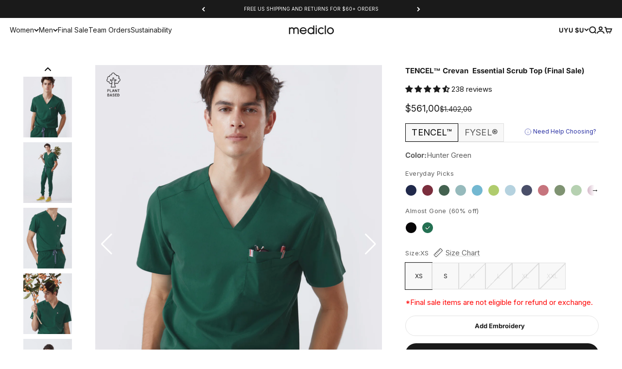

--- FILE ---
content_type: text/html; charset=utf-8
request_url: https://mediclo.com/en-uy/products/crevan-essential-scrub-top-hunter-green
body_size: 76268
content:
<!doctype html>

<html lang="en" dir="ltr">
  <head>
    <meta charset="utf-8">
    <meta name="viewport" content="width=device-width, initial-scale=1.0, height=device-height, minimum-scale=1.0, maximum-scale=1.0">
    <meta name="theme-color" content="#ffffff">

    <title>Mediclo Men&#39;s Crevan 3-Pocket Scrub Top - Tree</title><meta name="description" content="Our simple and practical 3-pocket scrub top features a classic V-neck style. Made with super soft, lightweight, and eco-friendly TENCEL™."><link rel="canonical" href="https://mediclo.com/en-uy/products/crevan-essential-scrub-top-hunter-green"><link rel="preconnect" href="https://cdn.shopify.com">
    <link rel="preconnect" href="https://fonts.shopifycdn.com" crossorigin>
    <link rel="dns-prefetch" href="https://productreviews.shopifycdn.com"><link rel="preload" href="//mediclo.com/cdn/fonts/inter/inter_n4.b2a3f24c19b4de56e8871f609e73ca7f6d2e2bb9.woff2" as="font" type="font/woff2" crossorigin><link rel="preload" href="//mediclo.com/cdn/fonts/inter/inter_n4.b2a3f24c19b4de56e8871f609e73ca7f6d2e2bb9.woff2" as="font" type="font/woff2" crossorigin><meta property="og:type" content="product">
  <meta property="og:title" content="TENCEL™ Crevan‎ ‎ Essential Scrub Top (Final Sale)">
  <meta property="product:price:amount" content="561,00">
  <meta property="product:price:currency" content="UYU"><meta property="og:image" content="http://mediclo.com/cdn/shop/products/2021-05-12_MEDICLO_2162_fixed_4x5_90f34c2c-af65-4850-bb00-21f810c7f6dc.jpg?v=1762464748&width=2048">
  <meta property="og:image:secure_url" content="https://mediclo.com/cdn/shop/products/2021-05-12_MEDICLO_2162_fixed_4x5_90f34c2c-af65-4850-bb00-21f810c7f6dc.jpg?v=1762464748&width=2048">
  <meta property="og:image:width" content="1200">
  <meta property="og:image:height" content="1500"><meta property="og:description" content="Our simple and practical 3-pocket scrub top features a classic V-neck style. Made with super soft, lightweight, and eco-friendly TENCEL™."><meta property="og:url" content="https://mediclo.com/en-uy/products/crevan-essential-scrub-top-hunter-green">
<meta property="og:site_name" content="Mediclo"><meta name="twitter:card" content="summary"><meta name="twitter:title" content="TENCEL™ Crevan‎ ‎ Essential Scrub Top (Final Sale)">
  <meta name="twitter:description" content="A simple, classic staple that doesn&#39;t compromise functionality. With 3 practical pockets made for storing pens, IDs, or other essentials. Constructed with TENCEL™ Lyocell fibers to inhibit bacterial growth, provide breathability, and enhance comfort."><meta name="twitter:image" content="https://mediclo.com/cdn/shop/products/2021-05-12_MEDICLO_2162_fixed_4x5_90f34c2c-af65-4850-bb00-21f810c7f6dc.jpg?crop=center&height=1200&v=1762464748&width=1200">
  <meta name="twitter:image:alt" content="Hunter Green"><script async crossorigin fetchpriority="high" src="/cdn/shopifycloud/importmap-polyfill/es-modules-shim.2.4.0.js"></script>
<script type="application/ld+json">{"@context":"http:\/\/schema.org\/","@id":"\/en-uy\/products\/crevan-essential-scrub-top-hunter-green#product","@type":"ProductGroup","brand":{"@type":"Brand","name":"Mediclo Discount"},"category":"Uniforms","description":"A simple, classic staple that doesn't compromise functionality. With 3 practical pockets made for storing pens, IDs, or other essentials. Constructed with TENCEL™ Lyocell fibers to inhibit bacterial growth, provide breathability, and enhance comfort.","hasVariant":[{"@id":"\/en-uy\/products\/crevan-essential-scrub-top-hunter-green?variant=40232651522094#variant","@type":"Product","gtin":"840345732484","image":"https:\/\/mediclo.com\/cdn\/shop\/products\/2021-05-12_MEDICLO_2162_fixed_4x5_90f34c2c-af65-4850-bb00-21f810c7f6dc.jpg?v=1762464748\u0026width=1920","name":"TENCEL™ Crevan‎ ‎ Essential Scrub Top (Final Sale) - Hunter Green \/ XS","offers":{"@id":"\/en-uy\/products\/crevan-essential-scrub-top-hunter-green?variant=40232651522094#offer","@type":"Offer","availability":"http:\/\/schema.org\/InStock","price":"561.00","priceCurrency":"UYU","url":"https:\/\/mediclo.com\/en-uy\/products\/crevan-essential-scrub-top-hunter-green?variant=40232651522094"},"sku":"MT5001THGR02"},{"@id":"\/en-uy\/products\/crevan-essential-scrub-top-hunter-green?variant=40232651554862#variant","@type":"Product","gtin":"840345732491","image":"https:\/\/mediclo.com\/cdn\/shop\/products\/2021-05-12_MEDICLO_2162_fixed_4x5_90f34c2c-af65-4850-bb00-21f810c7f6dc.jpg?v=1762464748\u0026width=1920","name":"TENCEL™ Crevan‎ ‎ Essential Scrub Top (Final Sale) - Hunter Green \/ S","offers":{"@id":"\/en-uy\/products\/crevan-essential-scrub-top-hunter-green?variant=40232651554862#offer","@type":"Offer","availability":"http:\/\/schema.org\/InStock","price":"561.00","priceCurrency":"UYU","url":"https:\/\/mediclo.com\/en-uy\/products\/crevan-essential-scrub-top-hunter-green?variant=40232651554862"},"sku":"MT5001THGR04"},{"@id":"\/en-uy\/products\/crevan-essential-scrub-top-hunter-green?variant=40232651587630#variant","@type":"Product","gtin":"840345732507","image":"https:\/\/mediclo.com\/cdn\/shop\/products\/2021-05-12_MEDICLO_2162_fixed_4x5_90f34c2c-af65-4850-bb00-21f810c7f6dc.jpg?v=1762464748\u0026width=1920","name":"TENCEL™ Crevan‎ ‎ Essential Scrub Top (Final Sale) - Hunter Green \/ M","offers":{"@id":"\/en-uy\/products\/crevan-essential-scrub-top-hunter-green?variant=40232651587630#offer","@type":"Offer","availability":"http:\/\/schema.org\/OutOfStock","price":"561.00","priceCurrency":"UYU","url":"https:\/\/mediclo.com\/en-uy\/products\/crevan-essential-scrub-top-hunter-green?variant=40232651587630"},"sku":"MT5001THGR06"},{"@id":"\/en-uy\/products\/crevan-essential-scrub-top-hunter-green?variant=40232651620398#variant","@type":"Product","gtin":"840345732514","image":"https:\/\/mediclo.com\/cdn\/shop\/products\/2021-05-12_MEDICLO_2162_fixed_4x5_90f34c2c-af65-4850-bb00-21f810c7f6dc.jpg?v=1762464748\u0026width=1920","name":"TENCEL™ Crevan‎ ‎ Essential Scrub Top (Final Sale) - Hunter Green \/ L","offers":{"@id":"\/en-uy\/products\/crevan-essential-scrub-top-hunter-green?variant=40232651620398#offer","@type":"Offer","availability":"http:\/\/schema.org\/OutOfStock","price":"561.00","priceCurrency":"UYU","url":"https:\/\/mediclo.com\/en-uy\/products\/crevan-essential-scrub-top-hunter-green?variant=40232651620398"},"sku":"MT5001THGR08"},{"@id":"\/en-uy\/products\/crevan-essential-scrub-top-hunter-green?variant=40232651653166#variant","@type":"Product","gtin":"840345732521","image":"https:\/\/mediclo.com\/cdn\/shop\/products\/2021-05-12_MEDICLO_2162_fixed_4x5_90f34c2c-af65-4850-bb00-21f810c7f6dc.jpg?v=1762464748\u0026width=1920","name":"TENCEL™ Crevan‎ ‎ Essential Scrub Top (Final Sale) - Hunter Green \/ XL","offers":{"@id":"\/en-uy\/products\/crevan-essential-scrub-top-hunter-green?variant=40232651653166#offer","@type":"Offer","availability":"http:\/\/schema.org\/OutOfStock","price":"561.00","priceCurrency":"UYU","url":"https:\/\/mediclo.com\/en-uy\/products\/crevan-essential-scrub-top-hunter-green?variant=40232651653166"},"sku":"MT5001THGR10"},{"@id":"\/en-uy\/products\/crevan-essential-scrub-top-hunter-green?variant=40232651685934#variant","@type":"Product","gtin":"840345732538","image":"https:\/\/mediclo.com\/cdn\/shop\/products\/2021-05-12_MEDICLO_2162_fixed_4x5_90f34c2c-af65-4850-bb00-21f810c7f6dc.jpg?v=1762464748\u0026width=1920","name":"TENCEL™ Crevan‎ ‎ Essential Scrub Top (Final Sale) - Hunter Green \/ XXL","offers":{"@id":"\/en-uy\/products\/crevan-essential-scrub-top-hunter-green?variant=40232651685934#offer","@type":"Offer","availability":"http:\/\/schema.org\/OutOfStock","price":"561.00","priceCurrency":"UYU","url":"https:\/\/mediclo.com\/en-uy\/products\/crevan-essential-scrub-top-hunter-green?variant=40232651685934"},"sku":"MT5001THGR12"}],"name":"TENCEL™ Crevan‎ ‎ Essential Scrub Top (Final Sale)","productGroupID":"6865862230062","url":"https:\/\/mediclo.com\/en-uy\/products\/crevan-essential-scrub-top-hunter-green"}</script><script type="application/ld+json">
  {
    "@context": "https://schema.org",
    "@type": "BreadcrumbList",
    "itemListElement": [{
        "@type": "ListItem",
        "position": 1,
        "name": "Home",
        "item": "https://mediclo.com"
      },{
            "@type": "ListItem",
            "position": 2,
            "name": "TENCEL™ Crevan‎ ‎ Essential Scrub Top (Final Sale)",
            "item": "https://mediclo.com/en-uy/products/crevan-essential-scrub-top-hunter-green"
          }]
  }
</script><style>/* Typography (heading) */
  @font-face {
  font-family: Inter;
  font-weight: 400;
  font-style: normal;
  font-display: fallback;
  src: url("//mediclo.com/cdn/fonts/inter/inter_n4.b2a3f24c19b4de56e8871f609e73ca7f6d2e2bb9.woff2") format("woff2"),
       url("//mediclo.com/cdn/fonts/inter/inter_n4.af8052d517e0c9ffac7b814872cecc27ae1fa132.woff") format("woff");
}

@font-face {
  font-family: Inter;
  font-weight: 400;
  font-style: italic;
  font-display: fallback;
  src: url("//mediclo.com/cdn/fonts/inter/inter_i4.feae1981dda792ab80d117249d9c7e0f1017e5b3.woff2") format("woff2"),
       url("//mediclo.com/cdn/fonts/inter/inter_i4.62773b7113d5e5f02c71486623cf828884c85c6e.woff") format("woff");
}

/* Typography (body) */
  @font-face {
  font-family: Inter;
  font-weight: 400;
  font-style: normal;
  font-display: fallback;
  src: url("//mediclo.com/cdn/fonts/inter/inter_n4.b2a3f24c19b4de56e8871f609e73ca7f6d2e2bb9.woff2") format("woff2"),
       url("//mediclo.com/cdn/fonts/inter/inter_n4.af8052d517e0c9ffac7b814872cecc27ae1fa132.woff") format("woff");
}

@font-face {
  font-family: Inter;
  font-weight: 400;
  font-style: italic;
  font-display: fallback;
  src: url("//mediclo.com/cdn/fonts/inter/inter_i4.feae1981dda792ab80d117249d9c7e0f1017e5b3.woff2") format("woff2"),
       url("//mediclo.com/cdn/fonts/inter/inter_i4.62773b7113d5e5f02c71486623cf828884c85c6e.woff") format("woff");
}

@font-face {
  font-family: Inter;
  font-weight: 700;
  font-style: normal;
  font-display: fallback;
  src: url("//mediclo.com/cdn/fonts/inter/inter_n7.02711e6b374660cfc7915d1afc1c204e633421e4.woff2") format("woff2"),
       url("//mediclo.com/cdn/fonts/inter/inter_n7.6dab87426f6b8813070abd79972ceaf2f8d3b012.woff") format("woff");
}

@font-face {
  font-family: Inter;
  font-weight: 700;
  font-style: italic;
  font-display: fallback;
  src: url("//mediclo.com/cdn/fonts/inter/inter_i7.b377bcd4cc0f160622a22d638ae7e2cd9b86ea4c.woff2") format("woff2"),
       url("//mediclo.com/cdn/fonts/inter/inter_i7.7c69a6a34e3bb44fcf6f975857e13b9a9b25beb4.woff") format("woff");
}

:root {
    /**
     * ---------------------------------------------------------------------
     * SPACING VARIABLES
     *
     * We are using a spacing inspired from frameworks like Tailwind CSS.
     * ---------------------------------------------------------------------
     */
    --spacing-0-5: 0.125rem; /* 2px */
    --spacing-1: 0.25rem; /* 4px */
    --spacing-1-5: 0.375rem; /* 6px */
    --spacing-2: 0.5rem; /* 8px */
    --spacing-2-5: 0.625rem; /* 10px */
    --spacing-3: 0.75rem; /* 12px */
    --spacing-3-5: 0.875rem; /* 14px */
    --spacing-4: 1rem; /* 16px */
    --spacing-4-5: 1.125rem; /* 18px */
    --spacing-5: 1.25rem; /* 20px */
    --spacing-5-5: 1.375rem; /* 22px */
    --spacing-6: 1.5rem; /* 24px */
    --spacing-6-5: 1.625rem; /* 26px */
    --spacing-7: 1.75rem; /* 28px */
    --spacing-7-5: 1.875rem; /* 30px */
    --spacing-8: 2rem; /* 32px */
    --spacing-8-5: 2.125rem; /* 34px */
    --spacing-9: 2.25rem; /* 36px */
    --spacing-9-5: 2.375rem; /* 38px */
    --spacing-10: 2.5rem; /* 40px */
    --spacing-11: 2.75rem; /* 44px */
    --spacing-12: 3rem; /* 48px */
    --spacing-14: 3.5rem; /* 56px */
    --spacing-16: 4rem; /* 64px */
    --spacing-18: 4.5rem; /* 72px */
    --spacing-20: 5rem; /* 80px */
    --spacing-24: 6rem; /* 96px */
    --spacing-28: 7rem; /* 112px */
    --spacing-32: 8rem; /* 128px */
    --spacing-36: 9rem; /* 144px */
    --spacing-40: 10rem; /* 160px */
    --spacing-44: 11rem; /* 176px */
    --spacing-48: 12rem; /* 192px */
    --spacing-52: 13rem; /* 208px */
    --spacing-56: 14rem; /* 224px */
    --spacing-60: 15rem; /* 240px */
    --spacing-64: 16rem; /* 256px */
    --spacing-72: 18rem; /* 288px */
    --spacing-80: 20rem; /* 320px */
    --spacing-96: 24rem; /* 384px */

    /* Container */
    --container-max-width: 1600px;
    --container-narrow-max-width: 1350px;
    --container-gutter: var(--spacing-5);
    --section-outer-spacing-block: var(--spacing-14);
    --section-inner-max-spacing-block: var(--spacing-12);
    --section-inner-spacing-inline: var(--container-gutter);
    --section-stack-spacing-block: var(--spacing-10);

    /* Grid gutter */
    --grid-gutter: var(--spacing-5);

    /* Product list settings */
    --product-list-row-gap: var(--spacing-8);
    --product-list-column-gap: var(--grid-gutter);

    /* Form settings */
    --input-gap: var(--spacing-2);
    --input-height: 2.625rem;
    --input-padding-inline: var(--spacing-4);

    /* Other sizes */
    --sticky-area-height: calc(var(--sticky-announcement-bar-enabled, 0) * var(--announcement-bar-height, 0px) + var(--sticky-header-enabled, 0) * var(--header-height, 0px));

    /* RTL support */
    --transform-logical-flip: 1;
    --transform-origin-start: left;
    --transform-origin-end: right;

    /**
     * ---------------------------------------------------------------------
     * TYPOGRAPHY
     * ---------------------------------------------------------------------
     */

    /* Font properties */
    --heading-font-family: Inter, sans-serif;
    --heading-font-weight: 400;
    --heading-font-style: normal;
    --heading-text-transform: normal;
    --heading-letter-spacing: 0.0em;
    --text-font-family: Inter, sans-serif;
    --text-font-weight: 400;
    --text-font-style: normal;
    --text-letter-spacing: 0.0em;

    /* Font sizes */
    --text-h0: 3rem;
    --text-h1: 2.5rem;
    --text-h2: 2rem;
    --text-h3: 1.5rem;
    --text-h4: 1.375rem;
    --text-h5: 1.125rem;
    --text-h6: 1rem;
    --text-xs: 0.625rem;
    --text-sm: 0.6875rem;
    --text-base: 0.8125rem;
    --text-lg: 1.0625rem;

    /**
     * ---------------------------------------------------------------------
     * COLORS
     * ---------------------------------------------------------------------
     */

    /* Color settings */--accent: 26 26 26;
    --text-primary: 26 26 26;
    --background-primary: 255 255 255;
    --dialog-background: 255 255 255;
    --border-color: var(--text-color, var(--text-primary)) / 0.12;

    /* Button colors */
    --button-background-primary: 26 26 26;
    --button-text-primary: 255 255 255;
    --button-background-secondary: 26 26 26;
    --button-text-secondary: 255 255 255;

    /* Status colors */
    --success-background: 224 244 232;
    --success-text: 0 163 65;
    --warning-background: 255 246 233;
    --warning-text: 255 183 74;
    --error-background: 254 231 231;
    --error-text: 248 58 58;

    /* Product colors */
    --on-sale-text: 248 58 58;
    --on-sale-badge-background: 248 58 58;
    --on-sale-badge-text: 255 255 255;
    --sold-out-badge-background: 0 0 0;
    --sold-out-badge-text: 255 255 255;
    --primary-badge-background: 128 60 238;
    --primary-badge-text: 255 255 255;
    --star-color: 255 183 74;
    --product-card-background: 255 255 255;
    --product-card-text: 26 26 26;

    /* Header colors */
    --header-background: 255 255 255;
    --header-text: 26 26 26;

    /* Footer colors */
    --footer-background: 241 241 241;
    --footer-text: 26 26 26;

    /* Rounded variables (used for border radius) */
    --rounded-xs: 0.25rem;
    --rounded-sm: 0.375rem;
    --rounded: 0.75rem;
    --rounded-lg: 1.5rem;
    --rounded-full: 9999px;

    --rounded-button: 3.75rem;
    --rounded-input: 0.5rem;

    /* Box shadow */
    --shadow-sm: 0 2px 8px rgb(var(--text-primary) / 0.1);
    --shadow: 0 5px 15px rgb(var(--text-primary) / 0.1);
    --shadow-md: 0 5px 30px rgb(var(--text-primary) / 0.1);
    --shadow-block: 0px 18px 50px rgb(var(--text-primary) / 0.1);

    /**
     * ---------------------------------------------------------------------
     * OTHER
     * ---------------------------------------------------------------------
     */

    --stagger-products-reveal-opacity: 0;
    --cursor-close-svg-url: url(//mediclo.com/cdn/shop/t/526/assets/cursor-close.svg?v=147174565022153725511768446304);
    --cursor-zoom-in-svg-url: url(//mediclo.com/cdn/shop/t/526/assets/cursor-zoom-in.svg?v=154953035094101115921768446304);
    --cursor-zoom-out-svg-url: url(//mediclo.com/cdn/shop/t/526/assets/cursor-zoom-out.svg?v=16155520337305705181768446304);
    --checkmark-svg-url: url(//mediclo.com/cdn/shop/t/526/assets/checkmark.svg?v=77552481021870063511768446304);
  }

  [dir="rtl"]:root {
    /* RTL support */
    --transform-logical-flip: -1;
    --transform-origin-start: right;
    --transform-origin-end: left;
  }

  @media screen and (min-width: 700px) {
    :root {
      /* Typography (font size) */
      --text-h0: 4rem;
      --text-h1: 3rem;
      --text-h2: 2.5rem;
      --text-h3: 2rem;
      --text-h4: 1.625rem;
      --text-h5: 1.25rem;
      --text-h6: 1.125rem;

      --text-xs: 0.6875rem;
      --text-sm: 0.8125rem;
      --text-base: 0.9375rem;
      --text-lg: 1.1875rem;

      /* Spacing */
      --container-gutter: 2rem;
      --section-outer-spacing-block: var(--spacing-20);
      --section-inner-max-spacing-block: var(--spacing-14);
      --section-inner-spacing-inline: var(--spacing-12);
      --section-stack-spacing-block: var(--spacing-12);

      /* Grid gutter */
      --grid-gutter: var(--spacing-6);

      /* Product list settings */
      --product-list-row-gap: var(--spacing-12);

      /* Form settings */
      --input-gap: 1rem;
      --input-height: 3.125rem;
      --input-padding-inline: var(--spacing-5);
    }
  }

  @media screen and (min-width: 1000px) {
    :root {
      /* Spacing settings */
      --container-gutter: var(--spacing-12);
      --section-outer-spacing-block: var(--spacing-20);
      --section-inner-max-spacing-block: var(--spacing-18);
      --section-inner-spacing-inline: var(--spacing-16);
      --section-stack-spacing-block: var(--spacing-12);
    }
  }

  @media screen and (min-width: 1150px) {
    :root {
      /* Spacing settings */
      --container-gutter: var(--spacing-12);
      --section-outer-spacing-block: var(--spacing-24);
      --section-inner-max-spacing-block: var(--spacing-18);
      --section-inner-spacing-inline: var(--spacing-16);
      --section-stack-spacing-block: var(--spacing-12);
    }
  }

  @media screen and (min-width: 1400px) {
    :root {
      /* Typography (font size) */
      --text-h0: 5rem;
      --text-h1: 3.75rem;
      --text-h2: 3rem;
      --text-h3: 2.25rem;
      --text-h4: 2rem;
      --text-h5: 1.5rem;
      --text-h6: 1.25rem;

      --section-outer-spacing-block: var(--spacing-28);
      --section-inner-max-spacing-block: var(--spacing-20);
      --section-inner-spacing-inline: var(--spacing-18);
    }
  }

  @media screen and (min-width: 1600px) {
    :root {
      --section-outer-spacing-block: var(--spacing-32);
      --section-inner-max-spacing-block: var(--spacing-24);
      --section-inner-spacing-inline: var(--spacing-20);
    }
  }

  /**
   * ---------------------------------------------------------------------
   * LIQUID DEPENDANT CSS
   *
   * Our main CSS is Liquid free, but some very specific features depend on
   * theme settings, so we have them here
   * ---------------------------------------------------------------------
   */@media screen and (pointer: fine) {
        .button:not([disabled]):hover, .btn:not([disabled]):hover, .shopify-payment-button__button--unbranded:not([disabled]):hover {
          --button-background-opacity: 0.85;
        }

        .button--subdued:not([disabled]):hover {
          --button-background: var(--text-color) / .05 !important;
        }
      }</style><script>
  // This allows to expose several variables to the global scope, to be used in scripts
  window.themeVariables = {
    settings: {
      showPageTransition: null,
      staggerProductsApparition: true,
      reduceDrawerAnimation: false,
      reduceMenuAnimation: false,
      headingApparition: "split_fade",
      pageType: "product",
      moneyFormat: "${{amount_with_comma_separator}}",
      moneyWithCurrencyFormat: "${{amount_with_comma_separator}} UYU",
      currencyCodeEnabled: false,
      cartType: "drawer",
      showDiscount: false,
      discountMode: "saving",
      pageBackground: "#ffffff",
      textColor: "#1a1a1a"
    },

    strings: {
      accessibilityClose: "Close",
      accessibilityNext: "Next",
      accessibilityPrevious: "Previous",
      closeGallery: "Close gallery",
      zoomGallery: "Zoom",
      errorGallery: "Image cannot be loaded",
      searchNoResults: "No results could be found.",
      addOrderNote: "Add order note",
      editOrderNote: "Edit order note",
      shippingEstimatorNoResults: "Sorry, we do not ship to your address.",
      shippingEstimatorOneResult: "There is one shipping rate for your address:",
      shippingEstimatorMultipleResults: "There are several shipping rates for your address:",
      shippingEstimatorError: "One or more error occurred while retrieving shipping rates:"
    },

    breakpoints: {
      'sm': 'screen and (min-width: 700px)',
      'md': 'screen and (min-width: 1000px)',
      'lg': 'screen and (min-width: 1150px)',
      'xl': 'screen and (min-width: 1400px)',

      'sm-max': 'screen and (max-width: 699px)',
      'md-max': 'screen and (max-width: 999px)',
      'lg-max': 'screen and (max-width: 1149px)',
      'xl-max': 'screen and (max-width: 1399px)'
    }
  };

  // For detecting native share
  document.documentElement.classList.add(`native-share--${navigator.share ? 'enabled' : 'disabled'}`);// We save the product ID in local storage to be eventually used for recently viewed section
    try {
      const recentlyViewedProducts = new Set(JSON.parse(localStorage.getItem('theme:recently-viewed-products') || '[]'));

      recentlyViewedProducts.delete(6865862230062); // Delete first to re-move the product
      recentlyViewedProducts.add(6865862230062);

      localStorage.setItem('theme:recently-viewed-products', JSON.stringify(Array.from(recentlyViewedProducts.values()).reverse()));
    } catch (e) {
      // Safari in private mode does not allow setting item, we silently fail
    }</script><script>
      if (!(HTMLScriptElement.supports && HTMLScriptElement.supports('importmap'))) {
        const importMapPolyfill = document.createElement('script');
        importMapPolyfill.async = true;
        importMapPolyfill.src = "//mediclo.com/cdn/shop/t/526/assets/es-module-shims.min.js?v=140375185335194536761768446304";

        document.head.appendChild(importMapPolyfill);
      }
    </script>

    <script type="importmap">{
        "imports": {
          "vendor": "//mediclo.com/cdn/shop/t/526/assets/vendor.min.js?v=87984156289740595151768446304",
          "theme": "//mediclo.com/cdn/shop/t/526/assets/theme.js?v=153478826527843313021768446304",
          "photoswipe": "//mediclo.com/cdn/shop/t/526/assets/photoswipe.min.js?v=13374349288281597431768446304"
        }
      }
    </script>

    <script type="module" src="//mediclo.com/cdn/shop/t/526/assets/vendor.min.js?v=87984156289740595151768446304"></script>
    <script type="module" src="//mediclo.com/cdn/shop/t/526/assets/theme.js?v=153478826527843313021768446304"></script>

    <script>window.performance && window.performance.mark && window.performance.mark('shopify.content_for_header.start');</script><meta name="google-site-verification" content="qbSIKdkdWpR_vH4RmItStiQEPB7M5Pi_yR3Rpp5NZy0">
<meta name="facebook-domain-verification" content="99volis885lrfexut9urn2sx1eava5">
<meta id="shopify-digital-wallet" name="shopify-digital-wallet" content="/24901254/digital_wallets/dialog">
<meta name="shopify-checkout-api-token" content="eeaab1e7255ee5716c729cd7c7d5cdd7">
<meta id="in-context-paypal-metadata" data-shop-id="24901254" data-venmo-supported="false" data-environment="production" data-locale="en_US" data-paypal-v4="true" data-currency="UYU">
<link rel="alternate" hreflang="x-default" href="https://mediclo.com/products/crevan-essential-scrub-top-hunter-green">
<link rel="alternate" hreflang="en-CR" href="https://mediclo.com/en-cr/products/crevan-essential-scrub-top-hunter-green">
<link rel="alternate" hreflang="en-DE" href="https://mediclo.com/en-de/products/crevan-essential-scrub-top-hunter-green">
<link rel="alternate" hreflang="en-AD" href="https://mediclo.com/en-ad/products/crevan-essential-scrub-top-hunter-green">
<link rel="alternate" hreflang="en-AE" href="https://mediclo.com/en-ae/products/crevan-essential-scrub-top-hunter-green">
<link rel="alternate" hreflang="en-AG" href="https://mediclo.com/en-ag/products/crevan-essential-scrub-top-hunter-green">
<link rel="alternate" hreflang="en-AI" href="https://mediclo.com/en-ai/products/crevan-essential-scrub-top-hunter-green">
<link rel="alternate" hreflang="en-AL" href="https://mediclo.com/en-al/products/crevan-essential-scrub-top-hunter-green">
<link rel="alternate" hreflang="en-AO" href="https://mediclo.com/en-ao/products/crevan-essential-scrub-top-hunter-green">
<link rel="alternate" hreflang="en-AR" href="https://mediclo.com/en-ar/products/crevan-essential-scrub-top-hunter-green">
<link rel="alternate" hreflang="en-AT" href="https://mediclo.com/en-at/products/crevan-essential-scrub-top-hunter-green">
<link rel="alternate" hreflang="en-AU" href="https://mediclo.com/en-au/products/crevan-essential-scrub-top-hunter-green">
<link rel="alternate" hreflang="en-AW" href="https://mediclo.com/en-aw/products/crevan-essential-scrub-top-hunter-green">
<link rel="alternate" hreflang="en-AZ" href="https://mediclo.com/en-az/products/crevan-essential-scrub-top-hunter-green">
<link rel="alternate" hreflang="en-BA" href="https://mediclo.com/en-ba/products/crevan-essential-scrub-top-hunter-green">
<link rel="alternate" hreflang="en-BB" href="https://mediclo.com/en-bb/products/crevan-essential-scrub-top-hunter-green">
<link rel="alternate" hreflang="en-BD" href="https://mediclo.com/en-bd/products/crevan-essential-scrub-top-hunter-green">
<link rel="alternate" hreflang="en-BE" href="https://mediclo.com/en-be/products/crevan-essential-scrub-top-hunter-green">
<link rel="alternate" hreflang="en-BF" href="https://mediclo.com/en-bf/products/crevan-essential-scrub-top-hunter-green">
<link rel="alternate" hreflang="en-BG" href="https://mediclo.com/en-bg/products/crevan-essential-scrub-top-hunter-green">
<link rel="alternate" hreflang="en-BH" href="https://mediclo.com/en-bh/products/crevan-essential-scrub-top-hunter-green">
<link rel="alternate" hreflang="en-BI" href="https://mediclo.com/en-bi/products/crevan-essential-scrub-top-hunter-green">
<link rel="alternate" hreflang="en-BJ" href="https://mediclo.com/en-bj/products/crevan-essential-scrub-top-hunter-green">
<link rel="alternate" hreflang="en-BL" href="https://mediclo.com/en-bl/products/crevan-essential-scrub-top-hunter-green">
<link rel="alternate" hreflang="en-BM" href="https://mediclo.com/en-bm/products/crevan-essential-scrub-top-hunter-green">
<link rel="alternate" hreflang="en-BN" href="https://mediclo.com/en-bn/products/crevan-essential-scrub-top-hunter-green">
<link rel="alternate" hreflang="en-BO" href="https://mediclo.com/en-bo/products/crevan-essential-scrub-top-hunter-green">
<link rel="alternate" hreflang="en-BR" href="https://mediclo.com/en-br/products/crevan-essential-scrub-top-hunter-green">
<link rel="alternate" hreflang="en-BS" href="https://mediclo.com/en-bs/products/crevan-essential-scrub-top-hunter-green">
<link rel="alternate" hreflang="en-BT" href="https://mediclo.com/en-bt/products/crevan-essential-scrub-top-hunter-green">
<link rel="alternate" hreflang="en-BW" href="https://mediclo.com/en-bw/products/crevan-essential-scrub-top-hunter-green">
<link rel="alternate" hreflang="en-BZ" href="https://mediclo.com/en-bz/products/crevan-essential-scrub-top-hunter-green">
<link rel="alternate" hreflang="en-CA" href="https://mediclo.com/en-ca/products/crevan-essential-scrub-top-hunter-green">
<link rel="alternate" hreflang="en-CG" href="https://mediclo.com/en-cg/products/crevan-essential-scrub-top-hunter-green">
<link rel="alternate" hreflang="en-CH" href="https://mediclo.com/en-ch/products/crevan-essential-scrub-top-hunter-green">
<link rel="alternate" hreflang="en-CI" href="https://mediclo.com/en-ci/products/crevan-essential-scrub-top-hunter-green">
<link rel="alternate" hreflang="en-CK" href="https://mediclo.com/en-ck/products/crevan-essential-scrub-top-hunter-green">
<link rel="alternate" hreflang="en-CL" href="https://mediclo.com/en-cl/products/crevan-essential-scrub-top-hunter-green">
<link rel="alternate" hreflang="en-CM" href="https://mediclo.com/en-cm/products/crevan-essential-scrub-top-hunter-green">
<link rel="alternate" hreflang="en-CN" href="https://mediclo.com/en-cn/products/crevan-essential-scrub-top-hunter-green">
<link rel="alternate" hreflang="en-CO" href="https://mediclo.com/en-co/products/crevan-essential-scrub-top-hunter-green">
<link rel="alternate" hreflang="en-CV" href="https://mediclo.com/en-cv/products/crevan-essential-scrub-top-hunter-green">
<link rel="alternate" hreflang="en-CW" href="https://mediclo.com/en-cw/products/crevan-essential-scrub-top-hunter-green">
<link rel="alternate" hreflang="en-CY" href="https://mediclo.com/en-cy/products/crevan-essential-scrub-top-hunter-green">
<link rel="alternate" hreflang="en-CZ" href="https://mediclo.com/en-cz/products/crevan-essential-scrub-top-hunter-green">
<link rel="alternate" hreflang="en-DJ" href="https://mediclo.com/en-dj/products/crevan-essential-scrub-top-hunter-green">
<link rel="alternate" hreflang="en-DK" href="https://mediclo.com/en-dk/products/crevan-essential-scrub-top-hunter-green">
<link rel="alternate" hreflang="en-DM" href="https://mediclo.com/en-dm/products/crevan-essential-scrub-top-hunter-green">
<link rel="alternate" hreflang="en-DO" href="https://mediclo.com/en-do/products/crevan-essential-scrub-top-hunter-green">
<link rel="alternate" hreflang="en-DZ" href="https://mediclo.com/en-dz/products/crevan-essential-scrub-top-hunter-green">
<link rel="alternate" hreflang="en-EC" href="https://mediclo.com/en-ec/products/crevan-essential-scrub-top-hunter-green">
<link rel="alternate" hreflang="en-EE" href="https://mediclo.com/en-ee/products/crevan-essential-scrub-top-hunter-green">
<link rel="alternate" hreflang="en-EG" href="https://mediclo.com/en-eg/products/crevan-essential-scrub-top-hunter-green">
<link rel="alternate" hreflang="en-ES" href="https://mediclo.com/en-es/products/crevan-essential-scrub-top-hunter-green">
<link rel="alternate" hreflang="en-ET" href="https://mediclo.com/en-et/products/crevan-essential-scrub-top-hunter-green">
<link rel="alternate" hreflang="en-FI" href="https://mediclo.com/en-fi/products/crevan-essential-scrub-top-hunter-green">
<link rel="alternate" hreflang="en-FJ" href="https://mediclo.com/en-fj/products/crevan-essential-scrub-top-hunter-green">
<link rel="alternate" hreflang="en-FK" href="https://mediclo.com/en-fk/products/crevan-essential-scrub-top-hunter-green">
<link rel="alternate" hreflang="en-FO" href="https://mediclo.com/en-fo/products/crevan-essential-scrub-top-hunter-green">
<link rel="alternate" hreflang="en-FR" href="https://mediclo.com/en-fr/products/crevan-essential-scrub-top-hunter-green">
<link rel="alternate" hreflang="en-GA" href="https://mediclo.com/en-ga/products/crevan-essential-scrub-top-hunter-green">
<link rel="alternate" hreflang="en-GB" href="https://mediclo.com/en-gb/products/crevan-essential-scrub-top-hunter-green">
<link rel="alternate" hreflang="en-GD" href="https://mediclo.com/en-gd/products/crevan-essential-scrub-top-hunter-green">
<link rel="alternate" hreflang="en-GE" href="https://mediclo.com/en-ge/products/crevan-essential-scrub-top-hunter-green">
<link rel="alternate" hreflang="en-GF" href="https://mediclo.com/en-gf/products/crevan-essential-scrub-top-hunter-green">
<link rel="alternate" hreflang="en-GG" href="https://mediclo.com/en-gg/products/crevan-essential-scrub-top-hunter-green">
<link rel="alternate" hreflang="en-GH" href="https://mediclo.com/en-gh/products/crevan-essential-scrub-top-hunter-green">
<link rel="alternate" hreflang="en-GI" href="https://mediclo.com/en-gi/products/crevan-essential-scrub-top-hunter-green">
<link rel="alternate" hreflang="en-GL" href="https://mediclo.com/en-gl/products/crevan-essential-scrub-top-hunter-green">
<link rel="alternate" hreflang="en-GM" href="https://mediclo.com/en-gm/products/crevan-essential-scrub-top-hunter-green">
<link rel="alternate" hreflang="en-GN" href="https://mediclo.com/en-gn/products/crevan-essential-scrub-top-hunter-green">
<link rel="alternate" hreflang="en-GP" href="https://mediclo.com/en-gp/products/crevan-essential-scrub-top-hunter-green">
<link rel="alternate" hreflang="en-GQ" href="https://mediclo.com/en-gq/products/crevan-essential-scrub-top-hunter-green">
<link rel="alternate" hreflang="en-GR" href="https://mediclo.com/en-gr/products/crevan-essential-scrub-top-hunter-green">
<link rel="alternate" hreflang="en-GT" href="https://mediclo.com/en-gt/products/crevan-essential-scrub-top-hunter-green">
<link rel="alternate" hreflang="en-GW" href="https://mediclo.com/en-gw/products/crevan-essential-scrub-top-hunter-green">
<link rel="alternate" hreflang="en-GY" href="https://mediclo.com/en-gy/products/crevan-essential-scrub-top-hunter-green">
<link rel="alternate" hreflang="en-HK" href="https://mediclo.com/en-hk/products/crevan-essential-scrub-top-hunter-green">
<link rel="alternate" hreflang="en-HN" href="https://mediclo.com/en-hn/products/crevan-essential-scrub-top-hunter-green">
<link rel="alternate" hreflang="en-HR" href="https://mediclo.com/en-hr/products/crevan-essential-scrub-top-hunter-green">
<link rel="alternate" hreflang="en-HT" href="https://mediclo.com/en-ht/products/crevan-essential-scrub-top-hunter-green">
<link rel="alternate" hreflang="en-HU" href="https://mediclo.com/en-hu/products/crevan-essential-scrub-top-hunter-green">
<link rel="alternate" hreflang="en-ID" href="https://mediclo.com/en-id/products/crevan-essential-scrub-top-hunter-green">
<link rel="alternate" hreflang="en-IE" href="https://mediclo.com/en-ie/products/crevan-essential-scrub-top-hunter-green">
<link rel="alternate" hreflang="en-IM" href="https://mediclo.com/en-im/products/crevan-essential-scrub-top-hunter-green">
<link rel="alternate" hreflang="en-IN" href="https://mediclo.com/en-in/products/crevan-essential-scrub-top-hunter-green">
<link rel="alternate" hreflang="en-IS" href="https://mediclo.com/en-is/products/crevan-essential-scrub-top-hunter-green">
<link rel="alternate" hreflang="en-IT" href="https://mediclo.com/en-it/products/crevan-essential-scrub-top-hunter-green">
<link rel="alternate" hreflang="en-JE" href="https://mediclo.com/en-je/products/crevan-essential-scrub-top-hunter-green">
<link rel="alternate" hreflang="en-JM" href="https://mediclo.com/en-jm/products/crevan-essential-scrub-top-hunter-green">
<link rel="alternate" hreflang="en-JO" href="https://mediclo.com/en-jo/products/crevan-essential-scrub-top-hunter-green">
<link rel="alternate" hreflang="en-JP" href="https://mediclo.com/en-jp/products/crevan-essential-scrub-top-hunter-green">
<link rel="alternate" hreflang="en-KE" href="https://mediclo.com/en-ke/products/crevan-essential-scrub-top-hunter-green">
<link rel="alternate" hreflang="en-KG" href="https://mediclo.com/en-kg/products/crevan-essential-scrub-top-hunter-green">
<link rel="alternate" hreflang="en-KH" href="https://mediclo.com/en-kh/products/crevan-essential-scrub-top-hunter-green">
<link rel="alternate" hreflang="en-KI" href="https://mediclo.com/en-ki/products/crevan-essential-scrub-top-hunter-green">
<link rel="alternate" hreflang="en-KM" href="https://mediclo.com/en-km/products/crevan-essential-scrub-top-hunter-green">
<link rel="alternate" hreflang="en-KN" href="https://mediclo.com/en-kn/products/crevan-essential-scrub-top-hunter-green">
<link rel="alternate" hreflang="en-KR" href="https://mediclo.com/en-kr/products/crevan-essential-scrub-top-hunter-green">
<link rel="alternate" hreflang="en-KW" href="https://mediclo.com/en-kw/products/crevan-essential-scrub-top-hunter-green">
<link rel="alternate" hreflang="en-KY" href="https://mediclo.com/en-ky/products/crevan-essential-scrub-top-hunter-green">
<link rel="alternate" hreflang="en-KZ" href="https://mediclo.com/en-kz/products/crevan-essential-scrub-top-hunter-green">
<link rel="alternate" hreflang="en-LA" href="https://mediclo.com/en-la/products/crevan-essential-scrub-top-hunter-green">
<link rel="alternate" hreflang="en-LB" href="https://mediclo.com/en-lb/products/crevan-essential-scrub-top-hunter-green">
<link rel="alternate" hreflang="en-LC" href="https://mediclo.com/en-lc/products/crevan-essential-scrub-top-hunter-green">
<link rel="alternate" hreflang="en-LI" href="https://mediclo.com/en-li/products/crevan-essential-scrub-top-hunter-green">
<link rel="alternate" hreflang="en-LK" href="https://mediclo.com/en-lk/products/crevan-essential-scrub-top-hunter-green">
<link rel="alternate" hreflang="en-LR" href="https://mediclo.com/en-lr/products/crevan-essential-scrub-top-hunter-green">
<link rel="alternate" hreflang="en-LS" href="https://mediclo.com/en-ls/products/crevan-essential-scrub-top-hunter-green">
<link rel="alternate" hreflang="en-LT" href="https://mediclo.com/en-lt/products/crevan-essential-scrub-top-hunter-green">
<link rel="alternate" hreflang="en-LU" href="https://mediclo.com/en-lu/products/crevan-essential-scrub-top-hunter-green">
<link rel="alternate" hreflang="en-LV" href="https://mediclo.com/en-lv/products/crevan-essential-scrub-top-hunter-green">
<link rel="alternate" hreflang="en-MA" href="https://mediclo.com/en-ma/products/crevan-essential-scrub-top-hunter-green">
<link rel="alternate" hreflang="en-MC" href="https://mediclo.com/en-mc/products/crevan-essential-scrub-top-hunter-green">
<link rel="alternate" hreflang="en-MD" href="https://mediclo.com/en-md/products/crevan-essential-scrub-top-hunter-green">
<link rel="alternate" hreflang="en-ME" href="https://mediclo.com/en-me/products/crevan-essential-scrub-top-hunter-green">
<link rel="alternate" hreflang="en-MF" href="https://mediclo.com/en-mf/products/crevan-essential-scrub-top-hunter-green">
<link rel="alternate" hreflang="en-MG" href="https://mediclo.com/en-mg/products/crevan-essential-scrub-top-hunter-green">
<link rel="alternate" hreflang="en-MK" href="https://mediclo.com/en-mk/products/crevan-essential-scrub-top-hunter-green">
<link rel="alternate" hreflang="en-MN" href="https://mediclo.com/en-mn/products/crevan-essential-scrub-top-hunter-green">
<link rel="alternate" hreflang="en-MO" href="https://mediclo.com/en-mo/products/crevan-essential-scrub-top-hunter-green">
<link rel="alternate" hreflang="en-MQ" href="https://mediclo.com/en-mq/products/crevan-essential-scrub-top-hunter-green">
<link rel="alternate" hreflang="en-MR" href="https://mediclo.com/en-mr/products/crevan-essential-scrub-top-hunter-green">
<link rel="alternate" hreflang="en-MS" href="https://mediclo.com/en-ms/products/crevan-essential-scrub-top-hunter-green">
<link rel="alternate" hreflang="en-MT" href="https://mediclo.com/en-mt/products/crevan-essential-scrub-top-hunter-green">
<link rel="alternate" hreflang="en-MU" href="https://mediclo.com/en-mu/products/crevan-essential-scrub-top-hunter-green">
<link rel="alternate" hreflang="en-MV" href="https://mediclo.com/en-mv/products/crevan-essential-scrub-top-hunter-green">
<link rel="alternate" hreflang="en-MW" href="https://mediclo.com/en-mw/products/crevan-essential-scrub-top-hunter-green">
<link rel="alternate" hreflang="en-MX" href="https://mediclo.com/en-mx/products/crevan-essential-scrub-top-hunter-green">
<link rel="alternate" hreflang="en-MY" href="https://mediclo.com/en-my/products/crevan-essential-scrub-top-hunter-green">
<link rel="alternate" hreflang="en-MZ" href="https://mediclo.com/en-mz/products/crevan-essential-scrub-top-hunter-green">
<link rel="alternate" hreflang="en-NA" href="https://mediclo.com/en-na/products/crevan-essential-scrub-top-hunter-green">
<link rel="alternate" hreflang="en-NC" href="https://mediclo.com/en-nc/products/crevan-essential-scrub-top-hunter-green">
<link rel="alternate" hreflang="en-NG" href="https://mediclo.com/en-ng/products/crevan-essential-scrub-top-hunter-green">
<link rel="alternate" hreflang="en-NI" href="https://mediclo.com/en-ni/products/crevan-essential-scrub-top-hunter-green">
<link rel="alternate" hreflang="en-NL" href="https://mediclo.com/en-nl/products/crevan-essential-scrub-top-hunter-green">
<link rel="alternate" hreflang="en-NO" href="https://mediclo.com/en-no/products/crevan-essential-scrub-top-hunter-green">
<link rel="alternate" hreflang="en-NP" href="https://mediclo.com/en-np/products/crevan-essential-scrub-top-hunter-green">
<link rel="alternate" hreflang="en-NR" href="https://mediclo.com/en-nr/products/crevan-essential-scrub-top-hunter-green">
<link rel="alternate" hreflang="en-NU" href="https://mediclo.com/en-nu/products/crevan-essential-scrub-top-hunter-green">
<link rel="alternate" hreflang="en-NZ" href="https://mediclo.com/en-nz/products/crevan-essential-scrub-top-hunter-green">
<link rel="alternate" hreflang="en-OM" href="https://mediclo.com/en-om/products/crevan-essential-scrub-top-hunter-green">
<link rel="alternate" hreflang="en-PA" href="https://mediclo.com/en-pa/products/crevan-essential-scrub-top-hunter-green">
<link rel="alternate" hreflang="en-PE" href="https://mediclo.com/en-pe/products/crevan-essential-scrub-top-hunter-green">
<link rel="alternate" hreflang="en-PF" href="https://mediclo.com/en-pf/products/crevan-essential-scrub-top-hunter-green">
<link rel="alternate" hreflang="en-PG" href="https://mediclo.com/en-pg/products/crevan-essential-scrub-top-hunter-green">
<link rel="alternate" hreflang="en-PH" href="https://mediclo.com/en-ph/products/crevan-essential-scrub-top-hunter-green">
<link rel="alternate" hreflang="en-PK" href="https://mediclo.com/en-pk/products/crevan-essential-scrub-top-hunter-green">
<link rel="alternate" hreflang="en-PL" href="https://mediclo.com/en-pl/products/crevan-essential-scrub-top-hunter-green">
<link rel="alternate" hreflang="en-PT" href="https://mediclo.com/en-pt/products/crevan-essential-scrub-top-hunter-green">
<link rel="alternate" hreflang="en-PY" href="https://mediclo.com/en-py/products/crevan-essential-scrub-top-hunter-green">
<link rel="alternate" hreflang="en-QA" href="https://mediclo.com/en-qa/products/crevan-essential-scrub-top-hunter-green">
<link rel="alternate" hreflang="en-RE" href="https://mediclo.com/en-re/products/crevan-essential-scrub-top-hunter-green">
<link rel="alternate" hreflang="en-RO" href="https://mediclo.com/en-ro/products/crevan-essential-scrub-top-hunter-green">
<link rel="alternate" hreflang="en-RS" href="https://mediclo.com/en-rs/products/crevan-essential-scrub-top-hunter-green">
<link rel="alternate" hreflang="en-RW" href="https://mediclo.com/en-rw/products/crevan-essential-scrub-top-hunter-green">
<link rel="alternate" hreflang="en-SA" href="https://mediclo.com/en-sa/products/crevan-essential-scrub-top-hunter-green">
<link rel="alternate" hreflang="en-SB" href="https://mediclo.com/en-sb/products/crevan-essential-scrub-top-hunter-green">
<link rel="alternate" hreflang="en-SC" href="https://mediclo.com/en-sc/products/crevan-essential-scrub-top-hunter-green">
<link rel="alternate" hreflang="en-SE" href="https://mediclo.com/en-se/products/crevan-essential-scrub-top-hunter-green">
<link rel="alternate" hreflang="en-SG" href="https://mediclo.com/en-sg/products/crevan-essential-scrub-top-hunter-green">
<link rel="alternate" hreflang="en-SH" href="https://mediclo.com/en-sh/products/crevan-essential-scrub-top-hunter-green">
<link rel="alternate" hreflang="en-SI" href="https://mediclo.com/en-si/products/crevan-essential-scrub-top-hunter-green">
<link rel="alternate" hreflang="en-SK" href="https://mediclo.com/en-sk/products/crevan-essential-scrub-top-hunter-green">
<link rel="alternate" hreflang="en-SL" href="https://mediclo.com/en-sl/products/crevan-essential-scrub-top-hunter-green">
<link rel="alternate" hreflang="en-SM" href="https://mediclo.com/en-sm/products/crevan-essential-scrub-top-hunter-green">
<link rel="alternate" hreflang="en-SN" href="https://mediclo.com/en-sn/products/crevan-essential-scrub-top-hunter-green">
<link rel="alternate" hreflang="en-SR" href="https://mediclo.com/en-sr/products/crevan-essential-scrub-top-hunter-green">
<link rel="alternate" hreflang="en-ST" href="https://mediclo.com/en-st/products/crevan-essential-scrub-top-hunter-green">
<link rel="alternate" hreflang="en-SV" href="https://mediclo.com/en-sv/products/crevan-essential-scrub-top-hunter-green">
<link rel="alternate" hreflang="en-SX" href="https://mediclo.com/en-sx/products/crevan-essential-scrub-top-hunter-green">
<link rel="alternate" hreflang="en-SZ" href="https://mediclo.com/en-sz/products/crevan-essential-scrub-top-hunter-green">
<link rel="alternate" hreflang="en-TC" href="https://mediclo.com/en-tc/products/crevan-essential-scrub-top-hunter-green">
<link rel="alternate" hreflang="en-TD" href="https://mediclo.com/en-td/products/crevan-essential-scrub-top-hunter-green">
<link rel="alternate" hreflang="en-TG" href="https://mediclo.com/en-tg/products/crevan-essential-scrub-top-hunter-green">
<link rel="alternate" hreflang="en-TH" href="https://mediclo.com/en-th/products/crevan-essential-scrub-top-hunter-green">
<link rel="alternate" hreflang="en-TL" href="https://mediclo.com/en-tl/products/crevan-essential-scrub-top-hunter-green">
<link rel="alternate" hreflang="en-TM" href="https://mediclo.com/en-tm/products/crevan-essential-scrub-top-hunter-green">
<link rel="alternate" hreflang="en-TN" href="https://mediclo.com/en-tn/products/crevan-essential-scrub-top-hunter-green">
<link rel="alternate" hreflang="en-TO" href="https://mediclo.com/en-to/products/crevan-essential-scrub-top-hunter-green">
<link rel="alternate" hreflang="en-TT" href="https://mediclo.com/en-tt/products/crevan-essential-scrub-top-hunter-green">
<link rel="alternate" hreflang="en-TV" href="https://mediclo.com/en-tv/products/crevan-essential-scrub-top-hunter-green">
<link rel="alternate" hreflang="en-TW" href="https://mediclo.com/en-tw/products/crevan-essential-scrub-top-hunter-green">
<link rel="alternate" hreflang="en-TZ" href="https://mediclo.com/en-tz/products/crevan-essential-scrub-top-hunter-green">
<link rel="alternate" hreflang="en-UG" href="https://mediclo.com/en-ug/products/crevan-essential-scrub-top-hunter-green">
<link rel="alternate" hreflang="en-UY" href="https://mediclo.com/en-uy/products/crevan-essential-scrub-top-hunter-green">
<link rel="alternate" hreflang="en-UZ" href="https://mediclo.com/en-uz/products/crevan-essential-scrub-top-hunter-green">
<link rel="alternate" hreflang="en-VA" href="https://mediclo.com/en-va/products/crevan-essential-scrub-top-hunter-green">
<link rel="alternate" hreflang="en-VC" href="https://mediclo.com/en-vc/products/crevan-essential-scrub-top-hunter-green">
<link rel="alternate" hreflang="en-VE" href="https://mediclo.com/en-ve/products/crevan-essential-scrub-top-hunter-green">
<link rel="alternate" hreflang="en-VG" href="https://mediclo.com/en-vg/products/crevan-essential-scrub-top-hunter-green">
<link rel="alternate" hreflang="en-VN" href="https://mediclo.com/en-vn/products/crevan-essential-scrub-top-hunter-green">
<link rel="alternate" hreflang="en-VU" href="https://mediclo.com/en-vu/products/crevan-essential-scrub-top-hunter-green">
<link rel="alternate" hreflang="en-WF" href="https://mediclo.com/en-wf/products/crevan-essential-scrub-top-hunter-green">
<link rel="alternate" hreflang="en-WS" href="https://mediclo.com/en-ws/products/crevan-essential-scrub-top-hunter-green">
<link rel="alternate" hreflang="en-YT" href="https://mediclo.com/en-yt/products/crevan-essential-scrub-top-hunter-green">
<link rel="alternate" hreflang="en-ZA" href="https://mediclo.com/en-za/products/crevan-essential-scrub-top-hunter-green">
<link rel="alternate" hreflang="en-ZM" href="https://mediclo.com/en-zm/products/crevan-essential-scrub-top-hunter-green">
<link rel="alternate" hreflang="en-ZW" href="https://mediclo.com/en-zw/products/crevan-essential-scrub-top-hunter-green">
<link rel="alternate" hreflang="en-US" href="https://mediclo.com/products/crevan-essential-scrub-top-hunter-green">
<link rel="alternate" type="application/json+oembed" href="https://mediclo.com/en-uy/products/crevan-essential-scrub-top-hunter-green.oembed">
<script async="async" src="/checkouts/internal/preloads.js?locale=en-UY"></script>
<link rel="preconnect" href="https://shop.app" crossorigin="anonymous">
<script async="async" src="https://shop.app/checkouts/internal/preloads.js?locale=en-UY&shop_id=24901254" crossorigin="anonymous"></script>
<script id="apple-pay-shop-capabilities" type="application/json">{"shopId":24901254,"countryCode":"US","currencyCode":"UYU","merchantCapabilities":["supports3DS"],"merchantId":"gid:\/\/shopify\/Shop\/24901254","merchantName":"Mediclo","requiredBillingContactFields":["postalAddress","email","phone"],"requiredShippingContactFields":["postalAddress","email","phone"],"shippingType":"shipping","supportedNetworks":["visa","masterCard","amex","discover","elo","jcb"],"total":{"type":"pending","label":"Mediclo","amount":"1.00"},"shopifyPaymentsEnabled":true,"supportsSubscriptions":true}</script>
<script id="shopify-features" type="application/json">{"accessToken":"eeaab1e7255ee5716c729cd7c7d5cdd7","betas":["rich-media-storefront-analytics"],"domain":"mediclo.com","predictiveSearch":true,"shopId":24901254,"locale":"en"}</script>
<script>var Shopify = Shopify || {};
Shopify.shop = "mediclo.myshopify.com";
Shopify.locale = "en";
Shopify.currency = {"active":"UYU","rate":"38.9285995"};
Shopify.country = "UY";
Shopify.theme = {"name":"CRNA week","id":128741048366,"schema_name":"Impact","schema_version":"6.3.0","theme_store_id":null,"role":"main"};
Shopify.theme.handle = "null";
Shopify.theme.style = {"id":null,"handle":null};
Shopify.cdnHost = "mediclo.com/cdn";
Shopify.routes = Shopify.routes || {};
Shopify.routes.root = "/en-uy/";</script>
<script type="module">!function(o){(o.Shopify=o.Shopify||{}).modules=!0}(window);</script>
<script>!function(o){function n(){var o=[];function n(){o.push(Array.prototype.slice.apply(arguments))}return n.q=o,n}var t=o.Shopify=o.Shopify||{};t.loadFeatures=n(),t.autoloadFeatures=n()}(window);</script>
<script>
  window.ShopifyPay = window.ShopifyPay || {};
  window.ShopifyPay.apiHost = "shop.app\/pay";
  window.ShopifyPay.redirectState = null;
</script>
<script id="shop-js-analytics" type="application/json">{"pageType":"product"}</script>
<script defer="defer" async type="module" src="//mediclo.com/cdn/shopifycloud/shop-js/modules/v2/client.init-shop-cart-sync_BdyHc3Nr.en.esm.js"></script>
<script defer="defer" async type="module" src="//mediclo.com/cdn/shopifycloud/shop-js/modules/v2/chunk.common_Daul8nwZ.esm.js"></script>
<script type="module">
  await import("//mediclo.com/cdn/shopifycloud/shop-js/modules/v2/client.init-shop-cart-sync_BdyHc3Nr.en.esm.js");
await import("//mediclo.com/cdn/shopifycloud/shop-js/modules/v2/chunk.common_Daul8nwZ.esm.js");

  window.Shopify.SignInWithShop?.initShopCartSync?.({"fedCMEnabled":true,"windoidEnabled":true});

</script>
<script>
  window.Shopify = window.Shopify || {};
  if (!window.Shopify.featureAssets) window.Shopify.featureAssets = {};
  window.Shopify.featureAssets['shop-js'] = {"shop-cart-sync":["modules/v2/client.shop-cart-sync_QYOiDySF.en.esm.js","modules/v2/chunk.common_Daul8nwZ.esm.js"],"init-fed-cm":["modules/v2/client.init-fed-cm_DchLp9rc.en.esm.js","modules/v2/chunk.common_Daul8nwZ.esm.js"],"shop-button":["modules/v2/client.shop-button_OV7bAJc5.en.esm.js","modules/v2/chunk.common_Daul8nwZ.esm.js"],"init-windoid":["modules/v2/client.init-windoid_DwxFKQ8e.en.esm.js","modules/v2/chunk.common_Daul8nwZ.esm.js"],"shop-cash-offers":["modules/v2/client.shop-cash-offers_DWtL6Bq3.en.esm.js","modules/v2/chunk.common_Daul8nwZ.esm.js","modules/v2/chunk.modal_CQq8HTM6.esm.js"],"shop-toast-manager":["modules/v2/client.shop-toast-manager_CX9r1SjA.en.esm.js","modules/v2/chunk.common_Daul8nwZ.esm.js"],"init-shop-email-lookup-coordinator":["modules/v2/client.init-shop-email-lookup-coordinator_UhKnw74l.en.esm.js","modules/v2/chunk.common_Daul8nwZ.esm.js"],"pay-button":["modules/v2/client.pay-button_DzxNnLDY.en.esm.js","modules/v2/chunk.common_Daul8nwZ.esm.js"],"avatar":["modules/v2/client.avatar_BTnouDA3.en.esm.js"],"init-shop-cart-sync":["modules/v2/client.init-shop-cart-sync_BdyHc3Nr.en.esm.js","modules/v2/chunk.common_Daul8nwZ.esm.js"],"shop-login-button":["modules/v2/client.shop-login-button_D8B466_1.en.esm.js","modules/v2/chunk.common_Daul8nwZ.esm.js","modules/v2/chunk.modal_CQq8HTM6.esm.js"],"init-customer-accounts-sign-up":["modules/v2/client.init-customer-accounts-sign-up_C8fpPm4i.en.esm.js","modules/v2/client.shop-login-button_D8B466_1.en.esm.js","modules/v2/chunk.common_Daul8nwZ.esm.js","modules/v2/chunk.modal_CQq8HTM6.esm.js"],"init-shop-for-new-customer-accounts":["modules/v2/client.init-shop-for-new-customer-accounts_CVTO0Ztu.en.esm.js","modules/v2/client.shop-login-button_D8B466_1.en.esm.js","modules/v2/chunk.common_Daul8nwZ.esm.js","modules/v2/chunk.modal_CQq8HTM6.esm.js"],"init-customer-accounts":["modules/v2/client.init-customer-accounts_dRgKMfrE.en.esm.js","modules/v2/client.shop-login-button_D8B466_1.en.esm.js","modules/v2/chunk.common_Daul8nwZ.esm.js","modules/v2/chunk.modal_CQq8HTM6.esm.js"],"shop-follow-button":["modules/v2/client.shop-follow-button_CkZpjEct.en.esm.js","modules/v2/chunk.common_Daul8nwZ.esm.js","modules/v2/chunk.modal_CQq8HTM6.esm.js"],"lead-capture":["modules/v2/client.lead-capture_BntHBhfp.en.esm.js","modules/v2/chunk.common_Daul8nwZ.esm.js","modules/v2/chunk.modal_CQq8HTM6.esm.js"],"checkout-modal":["modules/v2/client.checkout-modal_CfxcYbTm.en.esm.js","modules/v2/chunk.common_Daul8nwZ.esm.js","modules/v2/chunk.modal_CQq8HTM6.esm.js"],"shop-login":["modules/v2/client.shop-login_Da4GZ2H6.en.esm.js","modules/v2/chunk.common_Daul8nwZ.esm.js","modules/v2/chunk.modal_CQq8HTM6.esm.js"],"payment-terms":["modules/v2/client.payment-terms_MV4M3zvL.en.esm.js","modules/v2/chunk.common_Daul8nwZ.esm.js","modules/v2/chunk.modal_CQq8HTM6.esm.js"]};
</script>
<script>(function() {
  var isLoaded = false;
  function asyncLoad() {
    if (isLoaded) return;
    isLoaded = true;
    var urls = ["https:\/\/cdn.verifypass.com\/seller\/launcher.js?shop=mediclo.myshopify.com","\/\/swymv3starter-01.azureedge.net\/code\/swym-shopify.js?shop=mediclo.myshopify.com","https:\/\/cdn.recovermycart.com\/scripts\/keepcart\/CartJS.min.js?shop=mediclo.myshopify.com\u0026shop=mediclo.myshopify.com","https:\/\/shopify-widget.route.com\/shopify.widget.js?shop=mediclo.myshopify.com","https:\/\/shopify-extension.getredo.com\/main.js?widget_id=5gk4aqgcqmdnso3\u0026shop=mediclo.myshopify.com","https:\/\/superfiliate-cdn.com\/storefront.js?shop=mediclo.myshopify.com","https:\/\/superfiliate-cdn.com\/storefront.js?shop=mediclo.myshopify.com"];
    for (var i = 0; i < urls.length; i++) {
      var s = document.createElement('script');
      s.type = 'text/javascript';
      s.async = true;
      s.src = urls[i];
      var x = document.getElementsByTagName('script')[0];
      x.parentNode.insertBefore(s, x);
    }
  };
  if(window.attachEvent) {
    window.attachEvent('onload', asyncLoad);
  } else {
    window.addEventListener('load', asyncLoad, false);
  }
})();</script>
<script id="__st">var __st={"a":24901254,"offset":-28800,"reqid":"3bfdc754-0a45-4c37-af8a-ab6dff91acb8-1769000819","pageurl":"mediclo.com\/en-uy\/products\/crevan-essential-scrub-top-hunter-green","u":"c28e2da13ebf","p":"product","rtyp":"product","rid":6865862230062};</script>
<script>window.ShopifyPaypalV4VisibilityTracking = true;</script>
<script id="captcha-bootstrap">!function(){'use strict';const t='contact',e='account',n='new_comment',o=[[t,t],['blogs',n],['comments',n],[t,'customer']],c=[[e,'customer_login'],[e,'guest_login'],[e,'recover_customer_password'],[e,'create_customer']],r=t=>t.map((([t,e])=>`form[action*='/${t}']:not([data-nocaptcha='true']) input[name='form_type'][value='${e}']`)).join(','),a=t=>()=>t?[...document.querySelectorAll(t)].map((t=>t.form)):[];function s(){const t=[...o],e=r(t);return a(e)}const i='password',u='form_key',d=['recaptcha-v3-token','g-recaptcha-response','h-captcha-response',i],f=()=>{try{return window.sessionStorage}catch{return}},m='__shopify_v',_=t=>t.elements[u];function p(t,e,n=!1){try{const o=window.sessionStorage,c=JSON.parse(o.getItem(e)),{data:r}=function(t){const{data:e,action:n}=t;return t[m]||n?{data:e,action:n}:{data:t,action:n}}(c);for(const[e,n]of Object.entries(r))t.elements[e]&&(t.elements[e].value=n);n&&o.removeItem(e)}catch(o){console.error('form repopulation failed',{error:o})}}const l='form_type',E='cptcha';function T(t){t.dataset[E]=!0}const w=window,h=w.document,L='Shopify',v='ce_forms',y='captcha';let A=!1;((t,e)=>{const n=(g='f06e6c50-85a8-45c8-87d0-21a2b65856fe',I='https://cdn.shopify.com/shopifycloud/storefront-forms-hcaptcha/ce_storefront_forms_captcha_hcaptcha.v1.5.2.iife.js',D={infoText:'Protected by hCaptcha',privacyText:'Privacy',termsText:'Terms'},(t,e,n)=>{const o=w[L][v],c=o.bindForm;if(c)return c(t,g,e,D).then(n);var r;o.q.push([[t,g,e,D],n]),r=I,A||(h.body.append(Object.assign(h.createElement('script'),{id:'captcha-provider',async:!0,src:r})),A=!0)});var g,I,D;w[L]=w[L]||{},w[L][v]=w[L][v]||{},w[L][v].q=[],w[L][y]=w[L][y]||{},w[L][y].protect=function(t,e){n(t,void 0,e),T(t)},Object.freeze(w[L][y]),function(t,e,n,w,h,L){const[v,y,A,g]=function(t,e,n){const i=e?o:[],u=t?c:[],d=[...i,...u],f=r(d),m=r(i),_=r(d.filter((([t,e])=>n.includes(e))));return[a(f),a(m),a(_),s()]}(w,h,L),I=t=>{const e=t.target;return e instanceof HTMLFormElement?e:e&&e.form},D=t=>v().includes(t);t.addEventListener('submit',(t=>{const e=I(t);if(!e)return;const n=D(e)&&!e.dataset.hcaptchaBound&&!e.dataset.recaptchaBound,o=_(e),c=g().includes(e)&&(!o||!o.value);(n||c)&&t.preventDefault(),c&&!n&&(function(t){try{if(!f())return;!function(t){const e=f();if(!e)return;const n=_(t);if(!n)return;const o=n.value;o&&e.removeItem(o)}(t);const e=Array.from(Array(32),(()=>Math.random().toString(36)[2])).join('');!function(t,e){_(t)||t.append(Object.assign(document.createElement('input'),{type:'hidden',name:u})),t.elements[u].value=e}(t,e),function(t,e){const n=f();if(!n)return;const o=[...t.querySelectorAll(`input[type='${i}']`)].map((({name:t})=>t)),c=[...d,...o],r={};for(const[a,s]of new FormData(t).entries())c.includes(a)||(r[a]=s);n.setItem(e,JSON.stringify({[m]:1,action:t.action,data:r}))}(t,e)}catch(e){console.error('failed to persist form',e)}}(e),e.submit())}));const S=(t,e)=>{t&&!t.dataset[E]&&(n(t,e.some((e=>e===t))),T(t))};for(const o of['focusin','change'])t.addEventListener(o,(t=>{const e=I(t);D(e)&&S(e,y())}));const B=e.get('form_key'),M=e.get(l),P=B&&M;t.addEventListener('DOMContentLoaded',(()=>{const t=y();if(P)for(const e of t)e.elements[l].value===M&&p(e,B);[...new Set([...A(),...v().filter((t=>'true'===t.dataset.shopifyCaptcha))])].forEach((e=>S(e,t)))}))}(h,new URLSearchParams(w.location.search),n,t,e,['guest_login'])})(!0,!0)}();</script>
<script integrity="sha256-4kQ18oKyAcykRKYeNunJcIwy7WH5gtpwJnB7kiuLZ1E=" data-source-attribution="shopify.loadfeatures" defer="defer" src="//mediclo.com/cdn/shopifycloud/storefront/assets/storefront/load_feature-a0a9edcb.js" crossorigin="anonymous"></script>
<script crossorigin="anonymous" defer="defer" src="//mediclo.com/cdn/shopifycloud/storefront/assets/shopify_pay/storefront-65b4c6d7.js?v=20250812"></script>
<script data-source-attribution="shopify.dynamic_checkout.dynamic.init">var Shopify=Shopify||{};Shopify.PaymentButton=Shopify.PaymentButton||{isStorefrontPortableWallets:!0,init:function(){window.Shopify.PaymentButton.init=function(){};var t=document.createElement("script");t.src="https://mediclo.com/cdn/shopifycloud/portable-wallets/latest/portable-wallets.en.js",t.type="module",document.head.appendChild(t)}};
</script>
<script data-source-attribution="shopify.dynamic_checkout.buyer_consent">
  function portableWalletsHideBuyerConsent(e){var t=document.getElementById("shopify-buyer-consent"),n=document.getElementById("shopify-subscription-policy-button");t&&n&&(t.classList.add("hidden"),t.setAttribute("aria-hidden","true"),n.removeEventListener("click",e))}function portableWalletsShowBuyerConsent(e){var t=document.getElementById("shopify-buyer-consent"),n=document.getElementById("shopify-subscription-policy-button");t&&n&&(t.classList.remove("hidden"),t.removeAttribute("aria-hidden"),n.addEventListener("click",e))}window.Shopify?.PaymentButton&&(window.Shopify.PaymentButton.hideBuyerConsent=portableWalletsHideBuyerConsent,window.Shopify.PaymentButton.showBuyerConsent=portableWalletsShowBuyerConsent);
</script>
<script>
  function portableWalletsCleanup(e){e&&e.src&&console.error("Failed to load portable wallets script "+e.src);var t=document.querySelectorAll("shopify-accelerated-checkout .shopify-payment-button__skeleton, shopify-accelerated-checkout-cart .wallet-cart-button__skeleton"),e=document.getElementById("shopify-buyer-consent");for(let e=0;e<t.length;e++)t[e].remove();e&&e.remove()}function portableWalletsNotLoadedAsModule(e){e instanceof ErrorEvent&&"string"==typeof e.message&&e.message.includes("import.meta")&&"string"==typeof e.filename&&e.filename.includes("portable-wallets")&&(window.removeEventListener("error",portableWalletsNotLoadedAsModule),window.Shopify.PaymentButton.failedToLoad=e,"loading"===document.readyState?document.addEventListener("DOMContentLoaded",window.Shopify.PaymentButton.init):window.Shopify.PaymentButton.init())}window.addEventListener("error",portableWalletsNotLoadedAsModule);
</script>

<script type="module" src="https://mediclo.com/cdn/shopifycloud/portable-wallets/latest/portable-wallets.en.js" onError="portableWalletsCleanup(this)" crossorigin="anonymous"></script>
<script nomodule>
  document.addEventListener("DOMContentLoaded", portableWalletsCleanup);
</script>

<link id="shopify-accelerated-checkout-styles" rel="stylesheet" media="screen" href="https://mediclo.com/cdn/shopifycloud/portable-wallets/latest/accelerated-checkout-backwards-compat.css" crossorigin="anonymous">
<style id="shopify-accelerated-checkout-cart">
        #shopify-buyer-consent {
  margin-top: 1em;
  display: inline-block;
  width: 100%;
}

#shopify-buyer-consent.hidden {
  display: none;
}

#shopify-subscription-policy-button {
  background: none;
  border: none;
  padding: 0;
  text-decoration: underline;
  font-size: inherit;
  cursor: pointer;
}

#shopify-subscription-policy-button::before {
  box-shadow: none;
}

      </style>

<script>window.performance && window.performance.mark && window.performance.mark('shopify.content_for_header.end');</script>
<link href="//mediclo.com/cdn/shop/t/526/assets/theme.css?v=92056546609237918831768530474" rel="stylesheet" type="text/css" media="all" /><script src="https://ajax.googleapis.com/ajax/libs/jquery/3.7.1/jquery.min.js"></script>
    <link rel="stylesheet" href="https://cdnjs.cloudflare.com/ajax/libs/font-awesome/4.7.0/css/font-awesome.min.css">

    <!-- Swiper library  -->
    <link rel="stylesheet" href="https://cdn.jsdelivr.net/npm/swiper@9/swiper-bundle.min.css"/>
    <script src="https://cdn.jsdelivr.net/npm/swiper@9/swiper-bundle.min.js"></script>

    <script>function loadScript(a){var b=document.getElementsByTagName("head")[0],c=document.createElement("script");c.type="text/javascript",c.src="https://tracker.metricool.com/resources/be.js",c.onreadystatechange=a,c.onload=a,b.appendChild(c)}loadScript(function(){beTracker.t({hash:"871059cc3f30d0bcacf9557785f29de0"})});</script>

    <!-- Google event tracker for need help choosing? -->
    <script async src="https://www.googletagmanager.com/gtag/js?id=G-S27Y4SRV74"></script>
    <script>
      window.dataLayer = window.dataLayer || [];
      function gtag(){dataLayer.push(arguments);}
      gtag('js', new Date());
      gtag('config', 'G-S27Y4SRV74');
    </script>
    
  <!-- BEGIN app block: shopify://apps/klaviyo-email-marketing-sms/blocks/klaviyo-onsite-embed/2632fe16-c075-4321-a88b-50b567f42507 -->












  <script async src="https://static.klaviyo.com/onsite/js/ThGADd/klaviyo.js?company_id=ThGADd"></script>
  <script>!function(){if(!window.klaviyo){window._klOnsite=window._klOnsite||[];try{window.klaviyo=new Proxy({},{get:function(n,i){return"push"===i?function(){var n;(n=window._klOnsite).push.apply(n,arguments)}:function(){for(var n=arguments.length,o=new Array(n),w=0;w<n;w++)o[w]=arguments[w];var t="function"==typeof o[o.length-1]?o.pop():void 0,e=new Promise((function(n){window._klOnsite.push([i].concat(o,[function(i){t&&t(i),n(i)}]))}));return e}}})}catch(n){window.klaviyo=window.klaviyo||[],window.klaviyo.push=function(){var n;(n=window._klOnsite).push.apply(n,arguments)}}}}();</script>

  
    <script id="viewed_product">
      if (item == null) {
        var _learnq = _learnq || [];

        var MetafieldReviews = null
        var MetafieldYotpoRating = null
        var MetafieldYotpoCount = null
        var MetafieldLooxRating = null
        var MetafieldLooxCount = null
        var okendoProduct = null
        var okendoProductReviewCount = null
        var okendoProductReviewAverageValue = null
        try {
          // The following fields are used for Customer Hub recently viewed in order to add reviews.
          // This information is not part of __kla_viewed. Instead, it is part of __kla_viewed_reviewed_items
          MetafieldReviews = {"rating":{"scale_min":"1.0","scale_max":"5.0","value":"4.52"},"rating_count":238};
          MetafieldYotpoRating = null
          MetafieldYotpoCount = null
          MetafieldLooxRating = null
          MetafieldLooxCount = null

          okendoProduct = null
          // If the okendo metafield is not legacy, it will error, which then requires the new json formatted data
          if (okendoProduct && 'error' in okendoProduct) {
            okendoProduct = null
          }
          okendoProductReviewCount = okendoProduct ? okendoProduct.reviewCount : null
          okendoProductReviewAverageValue = okendoProduct ? okendoProduct.reviewAverageValue : null
        } catch (error) {
          console.error('Error in Klaviyo onsite reviews tracking:', error);
        }

        var item = {
          Name: "TENCEL™ Crevan‎ ‎ Essential Scrub Top (Final Sale)",
          ProductID: 6865862230062,
          Categories: ["All Mediclo Scrubs","All Scrubs (With final sale items)","Discounted product (discount coupon cannot be applied)","Final Sale","Final Sale","Green Collection","Hunter Green","Inventory Alert Products","Men's All Scrub Tops","Men's Final Sale","Men's Plant Based Scrub Tops","Men's Shop All","September Color Sale Collection","Shades of Fall","TENCEL™ SCRUBS"],
          ImageURL: "https://mediclo.com/cdn/shop/products/2021-05-12_MEDICLO_2162_fixed_4x5_90f34c2c-af65-4850-bb00-21f810c7f6dc_grande.jpg?v=1762464748",
          URL: "https://mediclo.com/en-uy/products/crevan-essential-scrub-top-hunter-green",
          Brand: "Mediclo Discount",
          Price: "$561,00",
          Value: "561,00",
          CompareAtPrice: "$1.402,00"
        };
        _learnq.push(['track', 'Viewed Product', item]);
        _learnq.push(['trackViewedItem', {
          Title: item.Name,
          ItemId: item.ProductID,
          Categories: item.Categories,
          ImageUrl: item.ImageURL,
          Url: item.URL,
          Metadata: {
            Brand: item.Brand,
            Price: item.Price,
            Value: item.Value,
            CompareAtPrice: item.CompareAtPrice
          },
          metafields:{
            reviews: MetafieldReviews,
            yotpo:{
              rating: MetafieldYotpoRating,
              count: MetafieldYotpoCount,
            },
            loox:{
              rating: MetafieldLooxRating,
              count: MetafieldLooxCount,
            },
            okendo: {
              rating: okendoProductReviewAverageValue,
              count: okendoProductReviewCount,
            }
          }
        }]);
      }
    </script>
  




  <script>
    window.klaviyoReviewsProductDesignMode = false
  </script>



  <!-- BEGIN app snippet: customer-hub-data --><script>
  if (!window.customerHub) {
    window.customerHub = {};
  }
  window.customerHub.storefrontRoutes = {
    login: "https://mediclo.com/customer_authentication/redirect?locale=en&region_country=UY?return_url=%2F%23k-hub",
    register: "https://shopify.com/24901254/account?locale=en?return_url=%2F%23k-hub",
    logout: "/en-uy/account/logout",
    profile: "/en-uy/account",
    addresses: "/en-uy/account/addresses",
  };
  
  window.customerHub.userId = null;
  
  window.customerHub.storeDomain = "mediclo.myshopify.com";

  
    window.customerHub.activeProduct = {
      name: "TENCEL™ Crevan‎ ‎ Essential Scrub Top (Final Sale)",
      category: null,
      imageUrl: "https://mediclo.com/cdn/shop/products/2021-05-12_MEDICLO_2162_fixed_4x5_90f34c2c-af65-4850-bb00-21f810c7f6dc_grande.jpg?v=1762464748",
      id: "6865862230062",
      link: "https://mediclo.com/en-uy/products/crevan-essential-scrub-top-hunter-green",
      variants: [
        
          {
            id: "40232651522094",
            
            imageUrl: "https://mediclo.com/cdn/shop/products/2021-05-12_MEDICLO_2162_fixed_4x5_90f34c2c-af65-4850-bb00-21f810c7f6dc.jpg?v=1762464748&width=500",
            
            price: "56100",
            currency: "USD",
            availableForSale: true,
            title: "Hunter Green \/ XS",
          },
        
          {
            id: "40232651554862",
            
            imageUrl: "https://mediclo.com/cdn/shop/products/2021-05-12_MEDICLO_2162_fixed_4x5_90f34c2c-af65-4850-bb00-21f810c7f6dc.jpg?v=1762464748&width=500",
            
            price: "56100",
            currency: "USD",
            availableForSale: true,
            title: "Hunter Green \/ S",
          },
        
          {
            id: "40232651587630",
            
            imageUrl: "https://mediclo.com/cdn/shop/products/2021-05-12_MEDICLO_2162_fixed_4x5_90f34c2c-af65-4850-bb00-21f810c7f6dc.jpg?v=1762464748&width=500",
            
            price: "56100",
            currency: "USD",
            availableForSale: false,
            title: "Hunter Green \/ M",
          },
        
          {
            id: "40232651620398",
            
            imageUrl: "https://mediclo.com/cdn/shop/products/2021-05-12_MEDICLO_2162_fixed_4x5_90f34c2c-af65-4850-bb00-21f810c7f6dc.jpg?v=1762464748&width=500",
            
            price: "56100",
            currency: "USD",
            availableForSale: false,
            title: "Hunter Green \/ L",
          },
        
          {
            id: "40232651653166",
            
            imageUrl: "https://mediclo.com/cdn/shop/products/2021-05-12_MEDICLO_2162_fixed_4x5_90f34c2c-af65-4850-bb00-21f810c7f6dc.jpg?v=1762464748&width=500",
            
            price: "56100",
            currency: "USD",
            availableForSale: false,
            title: "Hunter Green \/ XL",
          },
        
          {
            id: "40232651685934",
            
            imageUrl: "https://mediclo.com/cdn/shop/products/2021-05-12_MEDICLO_2162_fixed_4x5_90f34c2c-af65-4850-bb00-21f810c7f6dc.jpg?v=1762464748&width=500",
            
            price: "56100",
            currency: "USD",
            availableForSale: false,
            title: "Hunter Green \/ XXL",
          },
        
      ],
    };
    window.customerHub.activeProduct.variants.forEach((variant) => {
        
        variant.price = `${variant.price.slice(0, -2)}.${variant.price.slice(-2)}`;
    });
  

  
    window.customerHub.storeLocale = {
        currentLanguage: 'en',
        currentCountry: 'UY',
        availableLanguages: [
          
            {
              iso_code: 'en',
              endonym_name: 'English'
            }
          
        ],
        availableCountries: [
          
            {
              iso_code: 'AF',
              name: 'Afghanistan',
              currency_code: 'AFN'
            },
          
            {
              iso_code: 'AX',
              name: 'Åland Islands',
              currency_code: 'EUR'
            },
          
            {
              iso_code: 'AL',
              name: 'Albania',
              currency_code: 'ALL'
            },
          
            {
              iso_code: 'DZ',
              name: 'Algeria',
              currency_code: 'DZD'
            },
          
            {
              iso_code: 'AD',
              name: 'Andorra',
              currency_code: 'EUR'
            },
          
            {
              iso_code: 'AO',
              name: 'Angola',
              currency_code: 'AOA'
            },
          
            {
              iso_code: 'AI',
              name: 'Anguilla',
              currency_code: 'XCD'
            },
          
            {
              iso_code: 'AG',
              name: 'Antigua &amp; Barbuda',
              currency_code: 'XCD'
            },
          
            {
              iso_code: 'AR',
              name: 'Argentina',
              currency_code: 'ARS'
            },
          
            {
              iso_code: 'AW',
              name: 'Aruba',
              currency_code: 'AWG'
            },
          
            {
              iso_code: 'AC',
              name: 'Ascension Island',
              currency_code: 'SHP'
            },
          
            {
              iso_code: 'AU',
              name: 'Australia',
              currency_code: 'AUD'
            },
          
            {
              iso_code: 'AT',
              name: 'Austria',
              currency_code: 'EUR'
            },
          
            {
              iso_code: 'AZ',
              name: 'Azerbaijan',
              currency_code: 'AZN'
            },
          
            {
              iso_code: 'BS',
              name: 'Bahamas',
              currency_code: 'BSD'
            },
          
            {
              iso_code: 'BH',
              name: 'Bahrain',
              currency_code: 'USD'
            },
          
            {
              iso_code: 'BD',
              name: 'Bangladesh',
              currency_code: 'BDT'
            },
          
            {
              iso_code: 'BB',
              name: 'Barbados',
              currency_code: 'BBD'
            },
          
            {
              iso_code: 'BY',
              name: 'Belarus',
              currency_code: 'USD'
            },
          
            {
              iso_code: 'BE',
              name: 'Belgium',
              currency_code: 'EUR'
            },
          
            {
              iso_code: 'BZ',
              name: 'Belize',
              currency_code: 'BZD'
            },
          
            {
              iso_code: 'BJ',
              name: 'Benin',
              currency_code: 'XOF'
            },
          
            {
              iso_code: 'BM',
              name: 'Bermuda',
              currency_code: 'USD'
            },
          
            {
              iso_code: 'BT',
              name: 'Bhutan',
              currency_code: 'USD'
            },
          
            {
              iso_code: 'BO',
              name: 'Bolivia',
              currency_code: 'BOB'
            },
          
            {
              iso_code: 'BA',
              name: 'Bosnia &amp; Herzegovina',
              currency_code: 'BAM'
            },
          
            {
              iso_code: 'BW',
              name: 'Botswana',
              currency_code: 'BWP'
            },
          
            {
              iso_code: 'BR',
              name: 'Brazil',
              currency_code: 'BRL'
            },
          
            {
              iso_code: 'IO',
              name: 'British Indian Ocean Territory',
              currency_code: 'USD'
            },
          
            {
              iso_code: 'VG',
              name: 'British Virgin Islands',
              currency_code: 'USD'
            },
          
            {
              iso_code: 'BN',
              name: 'Brunei',
              currency_code: 'BND'
            },
          
            {
              iso_code: 'BG',
              name: 'Bulgaria',
              currency_code: 'EUR'
            },
          
            {
              iso_code: 'BF',
              name: 'Burkina Faso',
              currency_code: 'XOF'
            },
          
            {
              iso_code: 'BI',
              name: 'Burundi',
              currency_code: 'BIF'
            },
          
            {
              iso_code: 'KH',
              name: 'Cambodia',
              currency_code: 'KHR'
            },
          
            {
              iso_code: 'CM',
              name: 'Cameroon',
              currency_code: 'XAF'
            },
          
            {
              iso_code: 'CA',
              name: 'Canada',
              currency_code: 'CAD'
            },
          
            {
              iso_code: 'CV',
              name: 'Cape Verde',
              currency_code: 'CVE'
            },
          
            {
              iso_code: 'BQ',
              name: 'Caribbean Netherlands',
              currency_code: 'USD'
            },
          
            {
              iso_code: 'KY',
              name: 'Cayman Islands',
              currency_code: 'KYD'
            },
          
            {
              iso_code: 'CF',
              name: 'Central African Republic',
              currency_code: 'XAF'
            },
          
            {
              iso_code: 'TD',
              name: 'Chad',
              currency_code: 'XAF'
            },
          
            {
              iso_code: 'CL',
              name: 'Chile',
              currency_code: 'CLP'
            },
          
            {
              iso_code: 'CN',
              name: 'China',
              currency_code: 'CNY'
            },
          
            {
              iso_code: 'CX',
              name: 'Christmas Island',
              currency_code: 'AUD'
            },
          
            {
              iso_code: 'CC',
              name: 'Cocos (Keeling) Islands',
              currency_code: 'AUD'
            },
          
            {
              iso_code: 'CO',
              name: 'Colombia',
              currency_code: 'COP'
            },
          
            {
              iso_code: 'KM',
              name: 'Comoros',
              currency_code: 'KMF'
            },
          
            {
              iso_code: 'CG',
              name: 'Congo - Brazzaville',
              currency_code: 'XAF'
            },
          
            {
              iso_code: 'CD',
              name: 'Congo - Kinshasa',
              currency_code: 'CDF'
            },
          
            {
              iso_code: 'CK',
              name: 'Cook Islands',
              currency_code: 'NZD'
            },
          
            {
              iso_code: 'CR',
              name: 'Costa Rica',
              currency_code: 'CRC'
            },
          
            {
              iso_code: 'CI',
              name: 'Côte d’Ivoire',
              currency_code: 'XOF'
            },
          
            {
              iso_code: 'HR',
              name: 'Croatia',
              currency_code: 'EUR'
            },
          
            {
              iso_code: 'CW',
              name: 'Curaçao',
              currency_code: 'ANG'
            },
          
            {
              iso_code: 'CY',
              name: 'Cyprus',
              currency_code: 'EUR'
            },
          
            {
              iso_code: 'CZ',
              name: 'Czechia',
              currency_code: 'CZK'
            },
          
            {
              iso_code: 'DK',
              name: 'Denmark',
              currency_code: 'DKK'
            },
          
            {
              iso_code: 'DJ',
              name: 'Djibouti',
              currency_code: 'DJF'
            },
          
            {
              iso_code: 'DM',
              name: 'Dominica',
              currency_code: 'XCD'
            },
          
            {
              iso_code: 'DO',
              name: 'Dominican Republic',
              currency_code: 'DOP'
            },
          
            {
              iso_code: 'EC',
              name: 'Ecuador',
              currency_code: 'USD'
            },
          
            {
              iso_code: 'EG',
              name: 'Egypt',
              currency_code: 'EGP'
            },
          
            {
              iso_code: 'SV',
              name: 'El Salvador',
              currency_code: 'USD'
            },
          
            {
              iso_code: 'GQ',
              name: 'Equatorial Guinea',
              currency_code: 'XAF'
            },
          
            {
              iso_code: 'ER',
              name: 'Eritrea',
              currency_code: 'USD'
            },
          
            {
              iso_code: 'EE',
              name: 'Estonia',
              currency_code: 'EUR'
            },
          
            {
              iso_code: 'SZ',
              name: 'Eswatini',
              currency_code: 'SZL'
            },
          
            {
              iso_code: 'ET',
              name: 'Ethiopia',
              currency_code: 'ETB'
            },
          
            {
              iso_code: 'FK',
              name: 'Falkland Islands',
              currency_code: 'FKP'
            },
          
            {
              iso_code: 'FO',
              name: 'Faroe Islands',
              currency_code: 'DKK'
            },
          
            {
              iso_code: 'FJ',
              name: 'Fiji',
              currency_code: 'FJD'
            },
          
            {
              iso_code: 'FI',
              name: 'Finland',
              currency_code: 'EUR'
            },
          
            {
              iso_code: 'FR',
              name: 'France',
              currency_code: 'EUR'
            },
          
            {
              iso_code: 'GF',
              name: 'French Guiana',
              currency_code: 'EUR'
            },
          
            {
              iso_code: 'PF',
              name: 'French Polynesia',
              currency_code: 'XPF'
            },
          
            {
              iso_code: 'TF',
              name: 'French Southern Territories',
              currency_code: 'EUR'
            },
          
            {
              iso_code: 'GA',
              name: 'Gabon',
              currency_code: 'USD'
            },
          
            {
              iso_code: 'GM',
              name: 'Gambia',
              currency_code: 'GMD'
            },
          
            {
              iso_code: 'GE',
              name: 'Georgia',
              currency_code: 'GEL'
            },
          
            {
              iso_code: 'DE',
              name: 'Germany',
              currency_code: 'EUR'
            },
          
            {
              iso_code: 'GH',
              name: 'Ghana',
              currency_code: 'USD'
            },
          
            {
              iso_code: 'GI',
              name: 'Gibraltar',
              currency_code: 'GBP'
            },
          
            {
              iso_code: 'GR',
              name: 'Greece',
              currency_code: 'EUR'
            },
          
            {
              iso_code: 'GL',
              name: 'Greenland',
              currency_code: 'DKK'
            },
          
            {
              iso_code: 'GD',
              name: 'Grenada',
              currency_code: 'XCD'
            },
          
            {
              iso_code: 'GP',
              name: 'Guadeloupe',
              currency_code: 'EUR'
            },
          
            {
              iso_code: 'GT',
              name: 'Guatemala',
              currency_code: 'GTQ'
            },
          
            {
              iso_code: 'GG',
              name: 'Guernsey',
              currency_code: 'GBP'
            },
          
            {
              iso_code: 'GN',
              name: 'Guinea',
              currency_code: 'GNF'
            },
          
            {
              iso_code: 'GW',
              name: 'Guinea-Bissau',
              currency_code: 'XOF'
            },
          
            {
              iso_code: 'GY',
              name: 'Guyana',
              currency_code: 'GYD'
            },
          
            {
              iso_code: 'HT',
              name: 'Haiti',
              currency_code: 'HTG'
            },
          
            {
              iso_code: 'HN',
              name: 'Honduras',
              currency_code: 'HNL'
            },
          
            {
              iso_code: 'HK',
              name: 'Hong Kong SAR',
              currency_code: 'HKD'
            },
          
            {
              iso_code: 'HU',
              name: 'Hungary',
              currency_code: 'HUF'
            },
          
            {
              iso_code: 'IS',
              name: 'Iceland',
              currency_code: 'ISK'
            },
          
            {
              iso_code: 'IN',
              name: 'India',
              currency_code: 'INR'
            },
          
            {
              iso_code: 'ID',
              name: 'Indonesia',
              currency_code: 'IDR'
            },
          
            {
              iso_code: 'IQ',
              name: 'Iraq',
              currency_code: 'USD'
            },
          
            {
              iso_code: 'IE',
              name: 'Ireland',
              currency_code: 'EUR'
            },
          
            {
              iso_code: 'IM',
              name: 'Isle of Man',
              currency_code: 'GBP'
            },
          
            {
              iso_code: 'IT',
              name: 'Italy',
              currency_code: 'EUR'
            },
          
            {
              iso_code: 'JM',
              name: 'Jamaica',
              currency_code: 'JMD'
            },
          
            {
              iso_code: 'JP',
              name: 'Japan',
              currency_code: 'JPY'
            },
          
            {
              iso_code: 'JE',
              name: 'Jersey',
              currency_code: 'GBP'
            },
          
            {
              iso_code: 'JO',
              name: 'Jordan',
              currency_code: 'USD'
            },
          
            {
              iso_code: 'KZ',
              name: 'Kazakhstan',
              currency_code: 'KZT'
            },
          
            {
              iso_code: 'KE',
              name: 'Kenya',
              currency_code: 'KES'
            },
          
            {
              iso_code: 'KI',
              name: 'Kiribati',
              currency_code: 'USD'
            },
          
            {
              iso_code: 'XK',
              name: 'Kosovo',
              currency_code: 'EUR'
            },
          
            {
              iso_code: 'KW',
              name: 'Kuwait',
              currency_code: 'USD'
            },
          
            {
              iso_code: 'KG',
              name: 'Kyrgyzstan',
              currency_code: 'KGS'
            },
          
            {
              iso_code: 'LA',
              name: 'Laos',
              currency_code: 'LAK'
            },
          
            {
              iso_code: 'LV',
              name: 'Latvia',
              currency_code: 'EUR'
            },
          
            {
              iso_code: 'LB',
              name: 'Lebanon',
              currency_code: 'LBP'
            },
          
            {
              iso_code: 'LS',
              name: 'Lesotho',
              currency_code: 'LSL'
            },
          
            {
              iso_code: 'LR',
              name: 'Liberia',
              currency_code: 'LRD'
            },
          
            {
              iso_code: 'LY',
              name: 'Libya',
              currency_code: 'USD'
            },
          
            {
              iso_code: 'LI',
              name: 'Liechtenstein',
              currency_code: 'CHF'
            },
          
            {
              iso_code: 'LT',
              name: 'Lithuania',
              currency_code: 'EUR'
            },
          
            {
              iso_code: 'LU',
              name: 'Luxembourg',
              currency_code: 'EUR'
            },
          
            {
              iso_code: 'MO',
              name: 'Macao SAR',
              currency_code: 'MOP'
            },
          
            {
              iso_code: 'MG',
              name: 'Madagascar',
              currency_code: 'USD'
            },
          
            {
              iso_code: 'MW',
              name: 'Malawi',
              currency_code: 'MWK'
            },
          
            {
              iso_code: 'MY',
              name: 'Malaysia',
              currency_code: 'MYR'
            },
          
            {
              iso_code: 'MV',
              name: 'Maldives',
              currency_code: 'MVR'
            },
          
            {
              iso_code: 'ML',
              name: 'Mali',
              currency_code: 'XOF'
            },
          
            {
              iso_code: 'MT',
              name: 'Malta',
              currency_code: 'EUR'
            },
          
            {
              iso_code: 'MQ',
              name: 'Martinique',
              currency_code: 'EUR'
            },
          
            {
              iso_code: 'MR',
              name: 'Mauritania',
              currency_code: 'USD'
            },
          
            {
              iso_code: 'MU',
              name: 'Mauritius',
              currency_code: 'MUR'
            },
          
            {
              iso_code: 'YT',
              name: 'Mayotte',
              currency_code: 'EUR'
            },
          
            {
              iso_code: 'MX',
              name: 'Mexico',
              currency_code: 'MXN'
            },
          
            {
              iso_code: 'MD',
              name: 'Moldova',
              currency_code: 'MDL'
            },
          
            {
              iso_code: 'MC',
              name: 'Monaco',
              currency_code: 'EUR'
            },
          
            {
              iso_code: 'MN',
              name: 'Mongolia',
              currency_code: 'MNT'
            },
          
            {
              iso_code: 'ME',
              name: 'Montenegro',
              currency_code: 'EUR'
            },
          
            {
              iso_code: 'MS',
              name: 'Montserrat',
              currency_code: 'XCD'
            },
          
            {
              iso_code: 'MA',
              name: 'Morocco',
              currency_code: 'MAD'
            },
          
            {
              iso_code: 'MZ',
              name: 'Mozambique',
              currency_code: 'MZN'
            },
          
            {
              iso_code: 'MM',
              name: 'Myanmar (Burma)',
              currency_code: 'MMK'
            },
          
            {
              iso_code: 'NA',
              name: 'Namibia',
              currency_code: 'NAD'
            },
          
            {
              iso_code: 'NR',
              name: 'Nauru',
              currency_code: 'AUD'
            },
          
            {
              iso_code: 'NP',
              name: 'Nepal',
              currency_code: 'NPR'
            },
          
            {
              iso_code: 'NL',
              name: 'Netherlands',
              currency_code: 'EUR'
            },
          
            {
              iso_code: 'NC',
              name: 'New Caledonia',
              currency_code: 'XPF'
            },
          
            {
              iso_code: 'NZ',
              name: 'New Zealand',
              currency_code: 'NZD'
            },
          
            {
              iso_code: 'NI',
              name: 'Nicaragua',
              currency_code: 'NIO'
            },
          
            {
              iso_code: 'NE',
              name: 'Niger',
              currency_code: 'XOF'
            },
          
            {
              iso_code: 'NG',
              name: 'Nigeria',
              currency_code: 'NGN'
            },
          
            {
              iso_code: 'NU',
              name: 'Niue',
              currency_code: 'NZD'
            },
          
            {
              iso_code: 'NF',
              name: 'Norfolk Island',
              currency_code: 'AUD'
            },
          
            {
              iso_code: 'MK',
              name: 'North Macedonia',
              currency_code: 'MKD'
            },
          
            {
              iso_code: 'NO',
              name: 'Norway',
              currency_code: 'NOK'
            },
          
            {
              iso_code: 'OM',
              name: 'Oman',
              currency_code: 'USD'
            },
          
            {
              iso_code: 'PK',
              name: 'Pakistan',
              currency_code: 'PKR'
            },
          
            {
              iso_code: 'PS',
              name: 'Palestinian Territories',
              currency_code: 'ILS'
            },
          
            {
              iso_code: 'PA',
              name: 'Panama',
              currency_code: 'USD'
            },
          
            {
              iso_code: 'PG',
              name: 'Papua New Guinea',
              currency_code: 'PGK'
            },
          
            {
              iso_code: 'PY',
              name: 'Paraguay',
              currency_code: 'PYG'
            },
          
            {
              iso_code: 'PE',
              name: 'Peru',
              currency_code: 'PEN'
            },
          
            {
              iso_code: 'PH',
              name: 'Philippines',
              currency_code: 'PHP'
            },
          
            {
              iso_code: 'PN',
              name: 'Pitcairn Islands',
              currency_code: 'NZD'
            },
          
            {
              iso_code: 'PL',
              name: 'Poland',
              currency_code: 'PLN'
            },
          
            {
              iso_code: 'PT',
              name: 'Portugal',
              currency_code: 'EUR'
            },
          
            {
              iso_code: 'QA',
              name: 'Qatar',
              currency_code: 'QAR'
            },
          
            {
              iso_code: 'RE',
              name: 'Réunion',
              currency_code: 'EUR'
            },
          
            {
              iso_code: 'RO',
              name: 'Romania',
              currency_code: 'RON'
            },
          
            {
              iso_code: 'RU',
              name: 'Russia',
              currency_code: 'USD'
            },
          
            {
              iso_code: 'RW',
              name: 'Rwanda',
              currency_code: 'RWF'
            },
          
            {
              iso_code: 'WS',
              name: 'Samoa',
              currency_code: 'WST'
            },
          
            {
              iso_code: 'SM',
              name: 'San Marino',
              currency_code: 'EUR'
            },
          
            {
              iso_code: 'ST',
              name: 'São Tomé &amp; Príncipe',
              currency_code: 'STD'
            },
          
            {
              iso_code: 'SA',
              name: 'Saudi Arabia',
              currency_code: 'SAR'
            },
          
            {
              iso_code: 'SN',
              name: 'Senegal',
              currency_code: 'XOF'
            },
          
            {
              iso_code: 'RS',
              name: 'Serbia',
              currency_code: 'RSD'
            },
          
            {
              iso_code: 'SC',
              name: 'Seychelles',
              currency_code: 'SCR'
            },
          
            {
              iso_code: 'SL',
              name: 'Sierra Leone',
              currency_code: 'SLL'
            },
          
            {
              iso_code: 'SG',
              name: 'Singapore',
              currency_code: 'SGD'
            },
          
            {
              iso_code: 'SX',
              name: 'Sint Maarten',
              currency_code: 'ANG'
            },
          
            {
              iso_code: 'SK',
              name: 'Slovakia',
              currency_code: 'EUR'
            },
          
            {
              iso_code: 'SI',
              name: 'Slovenia',
              currency_code: 'EUR'
            },
          
            {
              iso_code: 'SB',
              name: 'Solomon Islands',
              currency_code: 'SBD'
            },
          
            {
              iso_code: 'SO',
              name: 'Somalia',
              currency_code: 'USD'
            },
          
            {
              iso_code: 'ZA',
              name: 'South Africa',
              currency_code: 'ZAR'
            },
          
            {
              iso_code: 'GS',
              name: 'South Georgia &amp; South Sandwich Islands',
              currency_code: 'GBP'
            },
          
            {
              iso_code: 'KR',
              name: 'South Korea',
              currency_code: 'KRW'
            },
          
            {
              iso_code: 'SS',
              name: 'South Sudan',
              currency_code: 'USD'
            },
          
            {
              iso_code: 'ES',
              name: 'Spain',
              currency_code: 'EUR'
            },
          
            {
              iso_code: 'LK',
              name: 'Sri Lanka',
              currency_code: 'LKR'
            },
          
            {
              iso_code: 'BL',
              name: 'St. Barthélemy',
              currency_code: 'EUR'
            },
          
            {
              iso_code: 'SH',
              name: 'St. Helena',
              currency_code: 'SHP'
            },
          
            {
              iso_code: 'KN',
              name: 'St. Kitts &amp; Nevis',
              currency_code: 'XCD'
            },
          
            {
              iso_code: 'LC',
              name: 'St. Lucia',
              currency_code: 'XCD'
            },
          
            {
              iso_code: 'MF',
              name: 'St. Martin',
              currency_code: 'EUR'
            },
          
            {
              iso_code: 'PM',
              name: 'St. Pierre &amp; Miquelon',
              currency_code: 'EUR'
            },
          
            {
              iso_code: 'VC',
              name: 'St. Vincent &amp; Grenadines',
              currency_code: 'XCD'
            },
          
            {
              iso_code: 'SD',
              name: 'Sudan',
              currency_code: 'USD'
            },
          
            {
              iso_code: 'SR',
              name: 'Suriname',
              currency_code: 'SRD'
            },
          
            {
              iso_code: 'SJ',
              name: 'Svalbard &amp; Jan Mayen',
              currency_code: 'NOK'
            },
          
            {
              iso_code: 'SE',
              name: 'Sweden',
              currency_code: 'SEK'
            },
          
            {
              iso_code: 'CH',
              name: 'Switzerland',
              currency_code: 'CHF'
            },
          
            {
              iso_code: 'TW',
              name: 'Taiwan',
              currency_code: 'TWD'
            },
          
            {
              iso_code: 'TJ',
              name: 'Tajikistan',
              currency_code: 'TJS'
            },
          
            {
              iso_code: 'TZ',
              name: 'Tanzania',
              currency_code: 'TZS'
            },
          
            {
              iso_code: 'TH',
              name: 'Thailand',
              currency_code: 'THB'
            },
          
            {
              iso_code: 'TL',
              name: 'Timor-Leste',
              currency_code: 'USD'
            },
          
            {
              iso_code: 'TG',
              name: 'Togo',
              currency_code: 'XOF'
            },
          
            {
              iso_code: 'TK',
              name: 'Tokelau',
              currency_code: 'NZD'
            },
          
            {
              iso_code: 'TO',
              name: 'Tonga',
              currency_code: 'TOP'
            },
          
            {
              iso_code: 'TT',
              name: 'Trinidad &amp; Tobago',
              currency_code: 'TTD'
            },
          
            {
              iso_code: 'TA',
              name: 'Tristan da Cunha',
              currency_code: 'GBP'
            },
          
            {
              iso_code: 'TN',
              name: 'Tunisia',
              currency_code: 'USD'
            },
          
            {
              iso_code: 'TM',
              name: 'Turkmenistan',
              currency_code: 'USD'
            },
          
            {
              iso_code: 'TC',
              name: 'Turks &amp; Caicos Islands',
              currency_code: 'USD'
            },
          
            {
              iso_code: 'TV',
              name: 'Tuvalu',
              currency_code: 'AUD'
            },
          
            {
              iso_code: 'UM',
              name: 'U.S. Outlying Islands',
              currency_code: 'USD'
            },
          
            {
              iso_code: 'UG',
              name: 'Uganda',
              currency_code: 'UGX'
            },
          
            {
              iso_code: 'UA',
              name: 'Ukraine',
              currency_code: 'UAH'
            },
          
            {
              iso_code: 'AE',
              name: 'United Arab Emirates',
              currency_code: 'AED'
            },
          
            {
              iso_code: 'GB',
              name: 'United Kingdom',
              currency_code: 'GBP'
            },
          
            {
              iso_code: 'US',
              name: 'United States',
              currency_code: 'USD'
            },
          
            {
              iso_code: 'UY',
              name: 'Uruguay',
              currency_code: 'UYU'
            },
          
            {
              iso_code: 'UZ',
              name: 'Uzbekistan',
              currency_code: 'UZS'
            },
          
            {
              iso_code: 'VU',
              name: 'Vanuatu',
              currency_code: 'VUV'
            },
          
            {
              iso_code: 'VA',
              name: 'Vatican City',
              currency_code: 'EUR'
            },
          
            {
              iso_code: 'VE',
              name: 'Venezuela',
              currency_code: 'USD'
            },
          
            {
              iso_code: 'VN',
              name: 'Vietnam',
              currency_code: 'VND'
            },
          
            {
              iso_code: 'WF',
              name: 'Wallis &amp; Futuna',
              currency_code: 'XPF'
            },
          
            {
              iso_code: 'EH',
              name: 'Western Sahara',
              currency_code: 'MAD'
            },
          
            {
              iso_code: 'YE',
              name: 'Yemen',
              currency_code: 'YER'
            },
          
            {
              iso_code: 'ZM',
              name: 'Zambia',
              currency_code: 'ZMW'
            },
          
            {
              iso_code: 'ZW',
              name: 'Zimbabwe',
              currency_code: 'USD'
            }
          
        ]
    };
  
</script>
<!-- END app snippet -->





<!-- END app block --><!-- BEGIN app block: shopify://apps/eg-auto-add-to-cart/blocks/app-embed/0f7d4f74-1e89-4820-aec4-6564d7e535d2 -->










  
    <script
      async
      type="text/javascript"
      src="https://cdn.506.io/eg/script.js?shop=mediclo.myshopify.com&v=7"
    ></script>
  



  <meta id="easygift-shop" itemid="c2hvcF8kXzE3NjkwMDA4MjA=" content="{&quot;isInstalled&quot;:true,&quot;installedOn&quot;:&quot;2025-12-03T03:31:12.670Z&quot;,&quot;appVersion&quot;:&quot;3.0&quot;,&quot;subscriptionName&quot;:&quot;Standard&quot;,&quot;cartAnalytics&quot;:true,&quot;freeTrialEndsOn&quot;:null,&quot;settings&quot;:{&quot;reminderBannerStyle&quot;:{&quot;position&quot;:{&quot;horizontal&quot;:&quot;right&quot;,&quot;vertical&quot;:&quot;bottom&quot;},&quot;imageUrl&quot;:null,&quot;closingMode&quot;:&quot;doNotAutoClose&quot;,&quot;cssStyles&quot;:&quot;&quot;,&quot;displayAfter&quot;:5,&quot;headerText&quot;:&quot;&quot;,&quot;primaryColor&quot;:&quot;#000000&quot;,&quot;reshowBannerAfter&quot;:&quot;everyNewSession&quot;,&quot;selfcloseAfter&quot;:5,&quot;showImage&quot;:false,&quot;subHeaderText&quot;:&quot;&quot;},&quot;addedItemIdentifier&quot;:&quot;_Gifted&quot;,&quot;ignoreOtherAppLineItems&quot;:null,&quot;customVariantsInfoLifetimeMins&quot;:1440,&quot;redirectPath&quot;:null,&quot;ignoreNonStandardCartRequests&quot;:false,&quot;bannerStyle&quot;:{&quot;position&quot;:{&quot;horizontal&quot;:&quot;right&quot;,&quot;vertical&quot;:&quot;bottom&quot;},&quot;cssStyles&quot;:null,&quot;primaryColor&quot;:&quot;#000000&quot;},&quot;themePresetId&quot;:null,&quot;notificationStyle&quot;:{&quot;position&quot;:{&quot;horizontal&quot;:null,&quot;vertical&quot;:null},&quot;primaryColor&quot;:null,&quot;duration&quot;:null,&quot;cssStyles&quot;:null,&quot;hasCustomizations&quot;:false},&quot;fetchCartData&quot;:false,&quot;useLocalStorage&quot;:{&quot;expiryMinutes&quot;:null,&quot;enabled&quot;:false},&quot;popupStyle&quot;:{&quot;primaryColor&quot;:null,&quot;secondaryColor&quot;:null,&quot;cssStyles&quot;:null,&quot;addButtonText&quot;:null,&quot;dismissButtonText&quot;:null,&quot;outOfStockButtonText&quot;:null,&quot;imageUrl&quot;:null,&quot;hasCustomizations&quot;:false,&quot;showProductLink&quot;:false,&quot;subscriptionLabel&quot;:&quot;Subscription Plan&quot;,&quot;closeModalOutsideClick&quot;:true},&quot;refreshAfterBannerClick&quot;:false,&quot;disableReapplyRules&quot;:false,&quot;disableReloadOnFailedAddition&quot;:false,&quot;autoReloadCartPage&quot;:false,&quot;ajaxRedirectPath&quot;:null,&quot;allowSimultaneousRequests&quot;:false,&quot;applyRulesOnCheckout&quot;:false,&quot;enableCartCtrlOverrides&quot;:true,&quot;scriptSettings&quot;:{&quot;branding&quot;:{&quot;removalRequestSent&quot;:null,&quot;show&quot;:false},&quot;productPageRedirection&quot;:{&quot;enabled&quot;:false,&quot;products&quot;:[],&quot;redirectionURL&quot;:&quot;\/&quot;},&quot;debugging&quot;:{&quot;enabledOn&quot;:null,&quot;enabled&quot;:false,&quot;stringifyObj&quot;:false},&quot;customCSS&quot;:null,&quot;decodePayload&quot;:false,&quot;delayUpdates&quot;:2000,&quot;fetchProductInfoFromSavedDomain&quot;:false,&quot;hideAlertsOnFrontend&quot;:false,&quot;removeEGPropertyFromSplitActionLineItems&quot;:false,&quot;useFinalPrice&quot;:false,&quot;enableBuyNowInterceptions&quot;:false,&quot;fetchCartDataBeforeRequest&quot;:false,&quot;hideGiftedPropertyText&quot;:false,&quot;removeProductsAddedFromExpiredRules&quot;:false}},&quot;translations&quot;:null,&quot;defaultLocale&quot;:&quot;en&quot;,&quot;shopDomain&quot;:&quot;mediclo.com&quot;}">


<script defer>
  (async function() {
    try {

      const blockVersion = "v3"
      if (blockVersion != "v3") {
        return
      }

      let metaErrorFlag = false;
      if (metaErrorFlag) {
        return
      }

      // Parse metafields as JSON
      const metafields = {"easygift-rule-692fb077170678d36aee9dd4":{"schedule":{"enabled":true,"starts":"2025-12-05T05:00:00Z","ends":"2025-12-08T05:00:00Z"},"trigger":{"productTags":{"targets":[],"collectionInfo":null,"sellingPlan":null},"type":"cartValue","minCartValue":50,"hasUpperCartValue":false,"upperCartValue":null,"products":[],"collections":[],"condition":null,"conditionMin":null,"conditionMax":null,"collectionSellingPlanType":null},"action":{"notification":{"enabled":false,"headerText":null,"subHeaderText":null,"showImage":false,"imageUrl":""},"discount":{"issue":null,"type":"app","id":"gid:\/\/shopify\/DiscountAutomaticNode\/1286489964590","title":"Free Gift","createdByEasyGift":true,"easygiftAppDiscount":true,"discountType":"percentage","value":100},"popupOptions":{"headline":null,"subHeadline":null,"showItemsPrice":false,"showVariantsSeparately":false,"popupDismissable":false,"imageUrl":null,"persistPopup":false,"rewardQuantity":1,"showDiscountedPrice":false,"hideOOSItems":false},"banner":{"enabled":false,"headerText":null,"subHeaderText":null,"showImage":false,"imageUrl":null,"displayAfter":"5","closingMode":"doNotAutoClose","selfcloseAfter":"5","reshowBannerAfter":"everyNewSession","redirectLink":null},"type":"addAutomatically","products":[{"name":"Holiday Cheers - Default Title","variantId":"41491425493038","variantGid":"gid:\/\/shopify\/ProductVariant\/41491425493038","productGid":"gid:\/\/shopify\/Product\/7185568006190","quantity":1,"handle":"compression-socks","price":"28.00","alerts":[]}],"limit":1,"preventProductRemoval":false,"addAvailableProducts":false},"targeting":{"link":{"destination":null,"data":null,"cookieLifetime":14},"additionalCriteria":{"geo":{"include":[],"exclude":[]},"type":null,"customerTags":[],"customerTagsExcluded":[],"customerId":[],"orderCount":null,"hasOrderCountMax":false,"orderCountMax":null,"totalSpent":null,"hasTotalSpentMax":false,"totalSpentMax":null},"type":"all"},"settings":{"worksInReverse":true,"runsOncePerSession":false,"preventAddedItemPurchase":true,"showReminderBanner":false},"_id":"692fb077170678d36aee9dd4","name":"Free socks with orders 50+","store":"6206a024b5482c6dfbece1ed","shop":"mediclo","active":true,"translations":null,"createdAt":"2025-12-03T03:37:27.942Z","updatedAt":"2025-12-03T03:45:47.341Z","__v":0}};

      // Process metafields in JavaScript
      let savedRulesArray = [];
      for (const [key, value] of Object.entries(metafields)) {
        if (value) {
          for (const prop in value) {
            // avoiding Object.Keys for performance gain -- no need to make an array of keys.
            savedRulesArray.push(value);
            break;
          }
        }
      }

      const metaTag = document.createElement('meta');
      metaTag.id = 'easygift-rules';
      metaTag.content = JSON.stringify(savedRulesArray);
      metaTag.setAttribute('itemid', 'cnVsZXNfJF8xNzY5MDAwODIw');

      document.head.appendChild(metaTag);
      } catch (err) {
        
      }
  })();
</script>


  <script
    type="text/javascript"
    defer
  >

    (function () {
      try {
        window.EG_INFO = window.EG_INFO || {};
        var shopInfo = {"isInstalled":true,"installedOn":"2025-12-03T03:31:12.670Z","appVersion":"3.0","subscriptionName":"Standard","cartAnalytics":true,"freeTrialEndsOn":null,"settings":{"reminderBannerStyle":{"position":{"horizontal":"right","vertical":"bottom"},"imageUrl":null,"closingMode":"doNotAutoClose","cssStyles":"","displayAfter":5,"headerText":"","primaryColor":"#000000","reshowBannerAfter":"everyNewSession","selfcloseAfter":5,"showImage":false,"subHeaderText":""},"addedItemIdentifier":"_Gifted","ignoreOtherAppLineItems":null,"customVariantsInfoLifetimeMins":1440,"redirectPath":null,"ignoreNonStandardCartRequests":false,"bannerStyle":{"position":{"horizontal":"right","vertical":"bottom"},"cssStyles":null,"primaryColor":"#000000"},"themePresetId":null,"notificationStyle":{"position":{"horizontal":null,"vertical":null},"primaryColor":null,"duration":null,"cssStyles":null,"hasCustomizations":false},"fetchCartData":false,"useLocalStorage":{"expiryMinutes":null,"enabled":false},"popupStyle":{"primaryColor":null,"secondaryColor":null,"cssStyles":null,"addButtonText":null,"dismissButtonText":null,"outOfStockButtonText":null,"imageUrl":null,"hasCustomizations":false,"showProductLink":false,"subscriptionLabel":"Subscription Plan","closeModalOutsideClick":true},"refreshAfterBannerClick":false,"disableReapplyRules":false,"disableReloadOnFailedAddition":false,"autoReloadCartPage":false,"ajaxRedirectPath":null,"allowSimultaneousRequests":false,"applyRulesOnCheckout":false,"enableCartCtrlOverrides":true,"scriptSettings":{"branding":{"removalRequestSent":null,"show":false},"productPageRedirection":{"enabled":false,"products":[],"redirectionURL":"\/"},"debugging":{"enabledOn":null,"enabled":false,"stringifyObj":false},"customCSS":null,"decodePayload":false,"delayUpdates":2000,"fetchProductInfoFromSavedDomain":false,"hideAlertsOnFrontend":false,"removeEGPropertyFromSplitActionLineItems":false,"useFinalPrice":false,"enableBuyNowInterceptions":false,"fetchCartDataBeforeRequest":false,"hideGiftedPropertyText":false,"removeProductsAddedFromExpiredRules":false}},"translations":null,"defaultLocale":"en","shopDomain":"mediclo.com"};
        var productRedirectionEnabled = shopInfo.settings.scriptSettings.productPageRedirection.enabled;
        if (["Unlimited", "Enterprise"].includes(shopInfo.subscriptionName) && productRedirectionEnabled) {
          var products = shopInfo.settings.scriptSettings.productPageRedirection.products;
          if (products.length > 0) {
            var productIds = products.map(function(prod) {
              var productGid = prod.id;
              var productIdNumber = parseInt(productGid.split('/').pop());
              return productIdNumber;
            });
            var productInfo = {"id":6865862230062,"title":"TENCEL™ Crevan‎ ‎ Essential Scrub Top (Final Sale)","handle":"crevan-essential-scrub-top-hunter-green","description":"A simple, classic staple that doesn't compromise functionality. With 3 practical pockets made for storing pens, IDs, or other essentials. Constructed with TENCEL™ Lyocell fibers to inhibit bacterial growth, provide breathability, and enhance comfort.","published_at":"2023-11-07T14:18:39-08:00","created_at":"2023-02-20T09:13:52-08:00","vendor":"Mediclo Discount","type":"Men's Scrub Top","tags":["best seller","breathable","collection","Color_Hunter Green","Final Sale","green product","l","m","man's top","men","Men's Plant Based","Men's scrubs","men's top","pocket","s","scrub","short sleeve","Style_crevan","Style_Effortless Essentials","Style_Sophisticated Look","sustainable","Tencel","top","Tree Edition","Tree Scrubs","XL","XXL"],"price":56100,"price_min":56100,"price_max":56100,"available":true,"price_varies":false,"compare_at_price":140200,"compare_at_price_min":140200,"compare_at_price_max":140200,"compare_at_price_varies":false,"variants":[{"id":40232651522094,"title":"Hunter Green \/ XS","option1":"Hunter Green","option2":"XS","option3":null,"sku":"MT5001THGR02","requires_shipping":true,"taxable":true,"featured_image":{"id":30202391035950,"product_id":6865862230062,"position":1,"created_at":"2023-02-20T09:15:03-08:00","updated_at":"2025-11-06T13:32:28-08:00","alt":"Hunter Green","width":1200,"height":1500,"src":"\/\/mediclo.com\/cdn\/shop\/products\/2021-05-12_MEDICLO_2162_fixed_4x5_90f34c2c-af65-4850-bb00-21f810c7f6dc.jpg?v=1762464748","variant_ids":[40232651522094,40232651554862,40232651587630,40232651620398,40232651653166,40232651685934]},"available":true,"name":"TENCEL™ Crevan‎ ‎ Essential Scrub Top (Final Sale) - Hunter Green \/ XS","public_title":"Hunter Green \/ XS","options":["Hunter Green","XS"],"price":56100,"weight":181,"compare_at_price":140200,"inventory_quantity":42,"inventory_management":"shopify","inventory_policy":"deny","barcode":"840345732484","featured_media":{"alt":"Hunter Green","id":22518254993454,"position":1,"preview_image":{"aspect_ratio":0.8,"height":1500,"width":1200,"src":"\/\/mediclo.com\/cdn\/shop\/products\/2021-05-12_MEDICLO_2162_fixed_4x5_90f34c2c-af65-4850-bb00-21f810c7f6dc.jpg?v=1762464748"}},"requires_selling_plan":false,"selling_plan_allocations":[],"quantity_rule":{"min":1,"max":null,"increment":1}},{"id":40232651554862,"title":"Hunter Green \/ S","option1":"Hunter Green","option2":"S","option3":null,"sku":"MT5001THGR04","requires_shipping":true,"taxable":true,"featured_image":{"id":30202391035950,"product_id":6865862230062,"position":1,"created_at":"2023-02-20T09:15:03-08:00","updated_at":"2025-11-06T13:32:28-08:00","alt":"Hunter Green","width":1200,"height":1500,"src":"\/\/mediclo.com\/cdn\/shop\/products\/2021-05-12_MEDICLO_2162_fixed_4x5_90f34c2c-af65-4850-bb00-21f810c7f6dc.jpg?v=1762464748","variant_ids":[40232651522094,40232651554862,40232651587630,40232651620398,40232651653166,40232651685934]},"available":true,"name":"TENCEL™ Crevan‎ ‎ Essential Scrub Top (Final Sale) - Hunter Green \/ S","public_title":"Hunter Green \/ S","options":["Hunter Green","S"],"price":56100,"weight":181,"compare_at_price":140200,"inventory_quantity":9,"inventory_management":"shopify","inventory_policy":"deny","barcode":"840345732491","featured_media":{"alt":"Hunter Green","id":22518254993454,"position":1,"preview_image":{"aspect_ratio":0.8,"height":1500,"width":1200,"src":"\/\/mediclo.com\/cdn\/shop\/products\/2021-05-12_MEDICLO_2162_fixed_4x5_90f34c2c-af65-4850-bb00-21f810c7f6dc.jpg?v=1762464748"}},"requires_selling_plan":false,"selling_plan_allocations":[],"quantity_rule":{"min":1,"max":null,"increment":1}},{"id":40232651587630,"title":"Hunter Green \/ M","option1":"Hunter Green","option2":"M","option3":null,"sku":"MT5001THGR06","requires_shipping":true,"taxable":true,"featured_image":{"id":30202391035950,"product_id":6865862230062,"position":1,"created_at":"2023-02-20T09:15:03-08:00","updated_at":"2025-11-06T13:32:28-08:00","alt":"Hunter Green","width":1200,"height":1500,"src":"\/\/mediclo.com\/cdn\/shop\/products\/2021-05-12_MEDICLO_2162_fixed_4x5_90f34c2c-af65-4850-bb00-21f810c7f6dc.jpg?v=1762464748","variant_ids":[40232651522094,40232651554862,40232651587630,40232651620398,40232651653166,40232651685934]},"available":false,"name":"TENCEL™ Crevan‎ ‎ Essential Scrub Top (Final Sale) - Hunter Green \/ M","public_title":"Hunter Green \/ M","options":["Hunter Green","M"],"price":56100,"weight":272,"compare_at_price":140200,"inventory_quantity":0,"inventory_management":"shopify","inventory_policy":"deny","barcode":"840345732507","featured_media":{"alt":"Hunter Green","id":22518254993454,"position":1,"preview_image":{"aspect_ratio":0.8,"height":1500,"width":1200,"src":"\/\/mediclo.com\/cdn\/shop\/products\/2021-05-12_MEDICLO_2162_fixed_4x5_90f34c2c-af65-4850-bb00-21f810c7f6dc.jpg?v=1762464748"}},"requires_selling_plan":false,"selling_plan_allocations":[],"quantity_rule":{"min":1,"max":null,"increment":1}},{"id":40232651620398,"title":"Hunter Green \/ L","option1":"Hunter Green","option2":"L","option3":null,"sku":"MT5001THGR08","requires_shipping":true,"taxable":true,"featured_image":{"id":30202391035950,"product_id":6865862230062,"position":1,"created_at":"2023-02-20T09:15:03-08:00","updated_at":"2025-11-06T13:32:28-08:00","alt":"Hunter Green","width":1200,"height":1500,"src":"\/\/mediclo.com\/cdn\/shop\/products\/2021-05-12_MEDICLO_2162_fixed_4x5_90f34c2c-af65-4850-bb00-21f810c7f6dc.jpg?v=1762464748","variant_ids":[40232651522094,40232651554862,40232651587630,40232651620398,40232651653166,40232651685934]},"available":false,"name":"TENCEL™ Crevan‎ ‎ Essential Scrub Top (Final Sale) - Hunter Green \/ L","public_title":"Hunter Green \/ L","options":["Hunter Green","L"],"price":56100,"weight":272,"compare_at_price":140200,"inventory_quantity":0,"inventory_management":"shopify","inventory_policy":"deny","barcode":"840345732514","featured_media":{"alt":"Hunter Green","id":22518254993454,"position":1,"preview_image":{"aspect_ratio":0.8,"height":1500,"width":1200,"src":"\/\/mediclo.com\/cdn\/shop\/products\/2021-05-12_MEDICLO_2162_fixed_4x5_90f34c2c-af65-4850-bb00-21f810c7f6dc.jpg?v=1762464748"}},"requires_selling_plan":false,"selling_plan_allocations":[],"quantity_rule":{"min":1,"max":null,"increment":1}},{"id":40232651653166,"title":"Hunter Green \/ XL","option1":"Hunter Green","option2":"XL","option3":null,"sku":"MT5001THGR10","requires_shipping":true,"taxable":true,"featured_image":{"id":30202391035950,"product_id":6865862230062,"position":1,"created_at":"2023-02-20T09:15:03-08:00","updated_at":"2025-11-06T13:32:28-08:00","alt":"Hunter Green","width":1200,"height":1500,"src":"\/\/mediclo.com\/cdn\/shop\/products\/2021-05-12_MEDICLO_2162_fixed_4x5_90f34c2c-af65-4850-bb00-21f810c7f6dc.jpg?v=1762464748","variant_ids":[40232651522094,40232651554862,40232651587630,40232651620398,40232651653166,40232651685934]},"available":false,"name":"TENCEL™ Crevan‎ ‎ Essential Scrub Top (Final Sale) - Hunter Green \/ XL","public_title":"Hunter Green \/ XL","options":["Hunter Green","XL"],"price":56100,"weight":272,"compare_at_price":140200,"inventory_quantity":0,"inventory_management":"shopify","inventory_policy":"deny","barcode":"840345732521","featured_media":{"alt":"Hunter Green","id":22518254993454,"position":1,"preview_image":{"aspect_ratio":0.8,"height":1500,"width":1200,"src":"\/\/mediclo.com\/cdn\/shop\/products\/2021-05-12_MEDICLO_2162_fixed_4x5_90f34c2c-af65-4850-bb00-21f810c7f6dc.jpg?v=1762464748"}},"requires_selling_plan":false,"selling_plan_allocations":[],"quantity_rule":{"min":1,"max":null,"increment":1}},{"id":40232651685934,"title":"Hunter Green \/ XXL","option1":"Hunter Green","option2":"XXL","option3":null,"sku":"MT5001THGR12","requires_shipping":true,"taxable":true,"featured_image":{"id":30202391035950,"product_id":6865862230062,"position":1,"created_at":"2023-02-20T09:15:03-08:00","updated_at":"2025-11-06T13:32:28-08:00","alt":"Hunter Green","width":1200,"height":1500,"src":"\/\/mediclo.com\/cdn\/shop\/products\/2021-05-12_MEDICLO_2162_fixed_4x5_90f34c2c-af65-4850-bb00-21f810c7f6dc.jpg?v=1762464748","variant_ids":[40232651522094,40232651554862,40232651587630,40232651620398,40232651653166,40232651685934]},"available":false,"name":"TENCEL™ Crevan‎ ‎ Essential Scrub Top (Final Sale) - Hunter Green \/ XXL","public_title":"Hunter Green \/ XXL","options":["Hunter Green","XXL"],"price":56100,"weight":318,"compare_at_price":140200,"inventory_quantity":-1,"inventory_management":"shopify","inventory_policy":"deny","barcode":"840345732538","featured_media":{"alt":"Hunter Green","id":22518254993454,"position":1,"preview_image":{"aspect_ratio":0.8,"height":1500,"width":1200,"src":"\/\/mediclo.com\/cdn\/shop\/products\/2021-05-12_MEDICLO_2162_fixed_4x5_90f34c2c-af65-4850-bb00-21f810c7f6dc.jpg?v=1762464748"}},"requires_selling_plan":false,"selling_plan_allocations":[],"quantity_rule":{"min":1,"max":null,"increment":1}}],"images":["\/\/mediclo.com\/cdn\/shop\/products\/2021-05-12_MEDICLO_2162_fixed_4x5_90f34c2c-af65-4850-bb00-21f810c7f6dc.jpg?v=1762464748","\/\/mediclo.com\/cdn\/shop\/products\/2021-05-12_MEDICLO_2145_fixed_4x5_53f4e551-5901-4136-8756-dff7aa79c9dc.jpg?v=1676913306","\/\/mediclo.com\/cdn\/shop\/products\/2021-05-12_MEDICLO_2115_fixed_4x5_896cac85-24f0-4406-b3f5-298fa87b48e1.jpg?v=1676913305","\/\/mediclo.com\/cdn\/shop\/products\/2021-05-12_MEDICLO_2161_fixed_4x5_a81a2051-5d12-46ac-ac40-51c7a9f57ea8.jpg?v=1676913305","\/\/mediclo.com\/cdn\/shop\/products\/2021-05-12_MEDICLO_2097_fixed_4x5_77771e14-3a34-4cd1-9533-f1556ad85488.jpg?v=1676913306","\/\/mediclo.com\/cdn\/shop\/products\/embo_tree_Crevan_HGR-01_ff832ed4-8190-4cca-8081-952852381d2d.jpg?v=1676913315"],"featured_image":"\/\/mediclo.com\/cdn\/shop\/products\/2021-05-12_MEDICLO_2162_fixed_4x5_90f34c2c-af65-4850-bb00-21f810c7f6dc.jpg?v=1762464748","options":["Color","Size"],"media":[{"alt":"Hunter Green","id":22518254993454,"position":1,"preview_image":{"aspect_ratio":0.8,"height":1500,"width":1200,"src":"\/\/mediclo.com\/cdn\/shop\/products\/2021-05-12_MEDICLO_2162_fixed_4x5_90f34c2c-af65-4850-bb00-21f810c7f6dc.jpg?v=1762464748"},"aspect_ratio":0.8,"height":1500,"media_type":"image","src":"\/\/mediclo.com\/cdn\/shop\/products\/2021-05-12_MEDICLO_2162_fixed_4x5_90f34c2c-af65-4850-bb00-21f810c7f6dc.jpg?v=1762464748","width":1200},{"alt":"Hunter Green","id":22518255026222,"position":2,"preview_image":{"aspect_ratio":0.8,"height":1500,"width":1200,"src":"\/\/mediclo.com\/cdn\/shop\/products\/2021-05-12_MEDICLO_2145_fixed_4x5_53f4e551-5901-4136-8756-dff7aa79c9dc.jpg?v=1676913306"},"aspect_ratio":0.8,"height":1500,"media_type":"image","src":"\/\/mediclo.com\/cdn\/shop\/products\/2021-05-12_MEDICLO_2145_fixed_4x5_53f4e551-5901-4136-8756-dff7aa79c9dc.jpg?v=1676913306","width":1200},{"alt":"Hunter Green","id":22518255058990,"position":3,"preview_image":{"aspect_ratio":0.8,"height":1500,"width":1200,"src":"\/\/mediclo.com\/cdn\/shop\/products\/2021-05-12_MEDICLO_2115_fixed_4x5_896cac85-24f0-4406-b3f5-298fa87b48e1.jpg?v=1676913305"},"aspect_ratio":0.8,"height":1500,"media_type":"image","src":"\/\/mediclo.com\/cdn\/shop\/products\/2021-05-12_MEDICLO_2115_fixed_4x5_896cac85-24f0-4406-b3f5-298fa87b48e1.jpg?v=1676913305","width":1200},{"alt":"Hunter Green","id":22518255091758,"position":4,"preview_image":{"aspect_ratio":0.8,"height":1500,"width":1200,"src":"\/\/mediclo.com\/cdn\/shop\/products\/2021-05-12_MEDICLO_2161_fixed_4x5_a81a2051-5d12-46ac-ac40-51c7a9f57ea8.jpg?v=1676913305"},"aspect_ratio":0.8,"height":1500,"media_type":"image","src":"\/\/mediclo.com\/cdn\/shop\/products\/2021-05-12_MEDICLO_2161_fixed_4x5_a81a2051-5d12-46ac-ac40-51c7a9f57ea8.jpg?v=1676913305","width":1200},{"alt":"Hunter Green","id":22518255124526,"position":5,"preview_image":{"aspect_ratio":0.8,"height":1500,"width":1200,"src":"\/\/mediclo.com\/cdn\/shop\/products\/2021-05-12_MEDICLO_2097_fixed_4x5_77771e14-3a34-4cd1-9533-f1556ad85488.jpg?v=1676913306"},"aspect_ratio":0.8,"height":1500,"media_type":"image","src":"\/\/mediclo.com\/cdn\/shop\/products\/2021-05-12_MEDICLO_2097_fixed_4x5_77771e14-3a34-4cd1-9533-f1556ad85488.jpg?v=1676913306","width":1200},{"alt":"popup:Hunter Green","id":22518255484974,"position":6,"preview_image":{"aspect_ratio":0.999,"height":1668,"width":1667,"src":"\/\/mediclo.com\/cdn\/shop\/products\/embo_tree_Crevan_HGR-01_ff832ed4-8190-4cca-8081-952852381d2d.jpg?v=1676913315"},"aspect_ratio":0.999,"height":1668,"media_type":"image","src":"\/\/mediclo.com\/cdn\/shop\/products\/embo_tree_Crevan_HGR-01_ff832ed4-8190-4cca-8081-952852381d2d.jpg?v=1676913315","width":1667}],"requires_selling_plan":false,"selling_plan_groups":[],"content":"A simple, classic staple that doesn't compromise functionality. With 3 practical pockets made for storing pens, IDs, or other essentials. Constructed with TENCEL™ Lyocell fibers to inhibit bacterial growth, provide breathability, and enhance comfort."};
            var isProductInList = productIds.includes(productInfo.id);
            if (isProductInList) {
              var redirectionURL = shopInfo.settings.scriptSettings.productPageRedirection.redirectionURL;
              if (redirectionURL) {
                window.location = redirectionURL;
              }
            }
          }
        }

        

          var rawPriceString = "561,00";
    
          rawPriceString = rawPriceString.trim();
    
          var normalisedPrice;

          function processNumberString(str) {
            // Helper to find the rightmost index of '.', ',' or "'"
            const lastDot = str.lastIndexOf('.');
            const lastComma = str.lastIndexOf(',');
            const lastApostrophe = str.lastIndexOf("'");
            const lastIndex = Math.max(lastDot, lastComma, lastApostrophe);

            // If no punctuation, remove any stray spaces and return
            if (lastIndex === -1) {
              return str.replace(/[.,'\s]/g, '');
            }

            // Extract parts
            const before = str.slice(0, lastIndex).replace(/[.,'\s]/g, '');
            const after = str.slice(lastIndex + 1).replace(/[.,'\s]/g, '');

            // If the after part is 1 or 2 digits, treat as decimal
            if (after.length > 0 && after.length <= 2) {
              return `${before}.${after}`;
            }

            // Otherwise treat as integer with thousands separator removed
            return before + after;
          }

          normalisedPrice = processNumberString(rawPriceString)

          window.EG_INFO["40232651522094"] = {
            "price": `${normalisedPrice}`,
            "presentmentPrices": {
              "edges": [
                {
                  "node": {
                    "price": {
                      "amount": `${normalisedPrice}`,
                      "currencyCode": "UYU"
                    }
                  }
                }
              ]
            },
            "sellingPlanGroups": {
              "edges": [
                
              ]
            },
            "product": {
              "id": "gid://shopify/Product/6865862230062",
              "tags": ["best seller","breathable","collection","Color_Hunter Green","Final Sale","green product","l","m","man's top","men","Men's Plant Based","Men's scrubs","men's top","pocket","s","scrub","short sleeve","Style_crevan","Style_Effortless Essentials","Style_Sophisticated Look","sustainable","Tencel","top","Tree Edition","Tree Scrubs","XL","XXL"],
              "collections": {
                "pageInfo": {
                  "hasNextPage": false
                },
                "edges": [
                  
                    {
                      "node": {
                        "id": "gid://shopify/Collection/262040715310"
                      }
                    },
                  
                    {
                      "node": {
                        "id": "gid://shopify/Collection/282585301038"
                      }
                    },
                  
                    {
                      "node": {
                        "id": "gid://shopify/Collection/282223116334"
                      }
                    },
                  
                    {
                      "node": {
                        "id": "gid://shopify/Collection/269164314670"
                      }
                    },
                  
                    {
                      "node": {
                        "id": "gid://shopify/Collection/281241354286"
                      }
                    },
                  
                    {
                      "node": {
                        "id": "gid://shopify/Collection/281945571374"
                      }
                    },
                  
                    {
                      "node": {
                        "id": "gid://shopify/Collection/266597662766"
                      }
                    },
                  
                    {
                      "node": {
                        "id": "gid://shopify/Collection/267728322606"
                      }
                    },
                  
                    {
                      "node": {
                        "id": "gid://shopify/Collection/267131355182"
                      }
                    },
                  
                    {
                      "node": {
                        "id": "gid://shopify/Collection/276118077486"
                      }
                    },
                  
                    {
                      "node": {
                        "id": "gid://shopify/Collection/267131387950"
                      }
                    },
                  
                    {
                      "node": {
                        "id": "gid://shopify/Collection/267131453486"
                      }
                    },
                  
                    {
                      "node": {
                        "id": "gid://shopify/Collection/282314670126"
                      }
                    },
                  
                    {
                      "node": {
                        "id": "gid://shopify/Collection/281948389422"
                      }
                    },
                  
                    {
                      "node": {
                        "id": "gid://shopify/Collection/268038176814"
                      }
                    }
                  
                ]
              }
            },
            "id": "40232651522094",
            "timestamp": 1769000820
          };
        

          var rawPriceString = "561,00";
    
          rawPriceString = rawPriceString.trim();
    
          var normalisedPrice;

          function processNumberString(str) {
            // Helper to find the rightmost index of '.', ',' or "'"
            const lastDot = str.lastIndexOf('.');
            const lastComma = str.lastIndexOf(',');
            const lastApostrophe = str.lastIndexOf("'");
            const lastIndex = Math.max(lastDot, lastComma, lastApostrophe);

            // If no punctuation, remove any stray spaces and return
            if (lastIndex === -1) {
              return str.replace(/[.,'\s]/g, '');
            }

            // Extract parts
            const before = str.slice(0, lastIndex).replace(/[.,'\s]/g, '');
            const after = str.slice(lastIndex + 1).replace(/[.,'\s]/g, '');

            // If the after part is 1 or 2 digits, treat as decimal
            if (after.length > 0 && after.length <= 2) {
              return `${before}.${after}`;
            }

            // Otherwise treat as integer with thousands separator removed
            return before + after;
          }

          normalisedPrice = processNumberString(rawPriceString)

          window.EG_INFO["40232651554862"] = {
            "price": `${normalisedPrice}`,
            "presentmentPrices": {
              "edges": [
                {
                  "node": {
                    "price": {
                      "amount": `${normalisedPrice}`,
                      "currencyCode": "UYU"
                    }
                  }
                }
              ]
            },
            "sellingPlanGroups": {
              "edges": [
                
              ]
            },
            "product": {
              "id": "gid://shopify/Product/6865862230062",
              "tags": ["best seller","breathable","collection","Color_Hunter Green","Final Sale","green product","l","m","man's top","men","Men's Plant Based","Men's scrubs","men's top","pocket","s","scrub","short sleeve","Style_crevan","Style_Effortless Essentials","Style_Sophisticated Look","sustainable","Tencel","top","Tree Edition","Tree Scrubs","XL","XXL"],
              "collections": {
                "pageInfo": {
                  "hasNextPage": false
                },
                "edges": [
                  
                    {
                      "node": {
                        "id": "gid://shopify/Collection/262040715310"
                      }
                    },
                  
                    {
                      "node": {
                        "id": "gid://shopify/Collection/282585301038"
                      }
                    },
                  
                    {
                      "node": {
                        "id": "gid://shopify/Collection/282223116334"
                      }
                    },
                  
                    {
                      "node": {
                        "id": "gid://shopify/Collection/269164314670"
                      }
                    },
                  
                    {
                      "node": {
                        "id": "gid://shopify/Collection/281241354286"
                      }
                    },
                  
                    {
                      "node": {
                        "id": "gid://shopify/Collection/281945571374"
                      }
                    },
                  
                    {
                      "node": {
                        "id": "gid://shopify/Collection/266597662766"
                      }
                    },
                  
                    {
                      "node": {
                        "id": "gid://shopify/Collection/267728322606"
                      }
                    },
                  
                    {
                      "node": {
                        "id": "gid://shopify/Collection/267131355182"
                      }
                    },
                  
                    {
                      "node": {
                        "id": "gid://shopify/Collection/276118077486"
                      }
                    },
                  
                    {
                      "node": {
                        "id": "gid://shopify/Collection/267131387950"
                      }
                    },
                  
                    {
                      "node": {
                        "id": "gid://shopify/Collection/267131453486"
                      }
                    },
                  
                    {
                      "node": {
                        "id": "gid://shopify/Collection/282314670126"
                      }
                    },
                  
                    {
                      "node": {
                        "id": "gid://shopify/Collection/281948389422"
                      }
                    },
                  
                    {
                      "node": {
                        "id": "gid://shopify/Collection/268038176814"
                      }
                    }
                  
                ]
              }
            },
            "id": "40232651554862",
            "timestamp": 1769000820
          };
        

          var rawPriceString = "561,00";
    
          rawPriceString = rawPriceString.trim();
    
          var normalisedPrice;

          function processNumberString(str) {
            // Helper to find the rightmost index of '.', ',' or "'"
            const lastDot = str.lastIndexOf('.');
            const lastComma = str.lastIndexOf(',');
            const lastApostrophe = str.lastIndexOf("'");
            const lastIndex = Math.max(lastDot, lastComma, lastApostrophe);

            // If no punctuation, remove any stray spaces and return
            if (lastIndex === -1) {
              return str.replace(/[.,'\s]/g, '');
            }

            // Extract parts
            const before = str.slice(0, lastIndex).replace(/[.,'\s]/g, '');
            const after = str.slice(lastIndex + 1).replace(/[.,'\s]/g, '');

            // If the after part is 1 or 2 digits, treat as decimal
            if (after.length > 0 && after.length <= 2) {
              return `${before}.${after}`;
            }

            // Otherwise treat as integer with thousands separator removed
            return before + after;
          }

          normalisedPrice = processNumberString(rawPriceString)

          window.EG_INFO["40232651587630"] = {
            "price": `${normalisedPrice}`,
            "presentmentPrices": {
              "edges": [
                {
                  "node": {
                    "price": {
                      "amount": `${normalisedPrice}`,
                      "currencyCode": "UYU"
                    }
                  }
                }
              ]
            },
            "sellingPlanGroups": {
              "edges": [
                
              ]
            },
            "product": {
              "id": "gid://shopify/Product/6865862230062",
              "tags": ["best seller","breathable","collection","Color_Hunter Green","Final Sale","green product","l","m","man's top","men","Men's Plant Based","Men's scrubs","men's top","pocket","s","scrub","short sleeve","Style_crevan","Style_Effortless Essentials","Style_Sophisticated Look","sustainable","Tencel","top","Tree Edition","Tree Scrubs","XL","XXL"],
              "collections": {
                "pageInfo": {
                  "hasNextPage": false
                },
                "edges": [
                  
                    {
                      "node": {
                        "id": "gid://shopify/Collection/262040715310"
                      }
                    },
                  
                    {
                      "node": {
                        "id": "gid://shopify/Collection/282585301038"
                      }
                    },
                  
                    {
                      "node": {
                        "id": "gid://shopify/Collection/282223116334"
                      }
                    },
                  
                    {
                      "node": {
                        "id": "gid://shopify/Collection/269164314670"
                      }
                    },
                  
                    {
                      "node": {
                        "id": "gid://shopify/Collection/281241354286"
                      }
                    },
                  
                    {
                      "node": {
                        "id": "gid://shopify/Collection/281945571374"
                      }
                    },
                  
                    {
                      "node": {
                        "id": "gid://shopify/Collection/266597662766"
                      }
                    },
                  
                    {
                      "node": {
                        "id": "gid://shopify/Collection/267728322606"
                      }
                    },
                  
                    {
                      "node": {
                        "id": "gid://shopify/Collection/267131355182"
                      }
                    },
                  
                    {
                      "node": {
                        "id": "gid://shopify/Collection/276118077486"
                      }
                    },
                  
                    {
                      "node": {
                        "id": "gid://shopify/Collection/267131387950"
                      }
                    },
                  
                    {
                      "node": {
                        "id": "gid://shopify/Collection/267131453486"
                      }
                    },
                  
                    {
                      "node": {
                        "id": "gid://shopify/Collection/282314670126"
                      }
                    },
                  
                    {
                      "node": {
                        "id": "gid://shopify/Collection/281948389422"
                      }
                    },
                  
                    {
                      "node": {
                        "id": "gid://shopify/Collection/268038176814"
                      }
                    }
                  
                ]
              }
            },
            "id": "40232651587630",
            "timestamp": 1769000820
          };
        

          var rawPriceString = "561,00";
    
          rawPriceString = rawPriceString.trim();
    
          var normalisedPrice;

          function processNumberString(str) {
            // Helper to find the rightmost index of '.', ',' or "'"
            const lastDot = str.lastIndexOf('.');
            const lastComma = str.lastIndexOf(',');
            const lastApostrophe = str.lastIndexOf("'");
            const lastIndex = Math.max(lastDot, lastComma, lastApostrophe);

            // If no punctuation, remove any stray spaces and return
            if (lastIndex === -1) {
              return str.replace(/[.,'\s]/g, '');
            }

            // Extract parts
            const before = str.slice(0, lastIndex).replace(/[.,'\s]/g, '');
            const after = str.slice(lastIndex + 1).replace(/[.,'\s]/g, '');

            // If the after part is 1 or 2 digits, treat as decimal
            if (after.length > 0 && after.length <= 2) {
              return `${before}.${after}`;
            }

            // Otherwise treat as integer with thousands separator removed
            return before + after;
          }

          normalisedPrice = processNumberString(rawPriceString)

          window.EG_INFO["40232651620398"] = {
            "price": `${normalisedPrice}`,
            "presentmentPrices": {
              "edges": [
                {
                  "node": {
                    "price": {
                      "amount": `${normalisedPrice}`,
                      "currencyCode": "UYU"
                    }
                  }
                }
              ]
            },
            "sellingPlanGroups": {
              "edges": [
                
              ]
            },
            "product": {
              "id": "gid://shopify/Product/6865862230062",
              "tags": ["best seller","breathable","collection","Color_Hunter Green","Final Sale","green product","l","m","man's top","men","Men's Plant Based","Men's scrubs","men's top","pocket","s","scrub","short sleeve","Style_crevan","Style_Effortless Essentials","Style_Sophisticated Look","sustainable","Tencel","top","Tree Edition","Tree Scrubs","XL","XXL"],
              "collections": {
                "pageInfo": {
                  "hasNextPage": false
                },
                "edges": [
                  
                    {
                      "node": {
                        "id": "gid://shopify/Collection/262040715310"
                      }
                    },
                  
                    {
                      "node": {
                        "id": "gid://shopify/Collection/282585301038"
                      }
                    },
                  
                    {
                      "node": {
                        "id": "gid://shopify/Collection/282223116334"
                      }
                    },
                  
                    {
                      "node": {
                        "id": "gid://shopify/Collection/269164314670"
                      }
                    },
                  
                    {
                      "node": {
                        "id": "gid://shopify/Collection/281241354286"
                      }
                    },
                  
                    {
                      "node": {
                        "id": "gid://shopify/Collection/281945571374"
                      }
                    },
                  
                    {
                      "node": {
                        "id": "gid://shopify/Collection/266597662766"
                      }
                    },
                  
                    {
                      "node": {
                        "id": "gid://shopify/Collection/267728322606"
                      }
                    },
                  
                    {
                      "node": {
                        "id": "gid://shopify/Collection/267131355182"
                      }
                    },
                  
                    {
                      "node": {
                        "id": "gid://shopify/Collection/276118077486"
                      }
                    },
                  
                    {
                      "node": {
                        "id": "gid://shopify/Collection/267131387950"
                      }
                    },
                  
                    {
                      "node": {
                        "id": "gid://shopify/Collection/267131453486"
                      }
                    },
                  
                    {
                      "node": {
                        "id": "gid://shopify/Collection/282314670126"
                      }
                    },
                  
                    {
                      "node": {
                        "id": "gid://shopify/Collection/281948389422"
                      }
                    },
                  
                    {
                      "node": {
                        "id": "gid://shopify/Collection/268038176814"
                      }
                    }
                  
                ]
              }
            },
            "id": "40232651620398",
            "timestamp": 1769000820
          };
        

          var rawPriceString = "561,00";
    
          rawPriceString = rawPriceString.trim();
    
          var normalisedPrice;

          function processNumberString(str) {
            // Helper to find the rightmost index of '.', ',' or "'"
            const lastDot = str.lastIndexOf('.');
            const lastComma = str.lastIndexOf(',');
            const lastApostrophe = str.lastIndexOf("'");
            const lastIndex = Math.max(lastDot, lastComma, lastApostrophe);

            // If no punctuation, remove any stray spaces and return
            if (lastIndex === -1) {
              return str.replace(/[.,'\s]/g, '');
            }

            // Extract parts
            const before = str.slice(0, lastIndex).replace(/[.,'\s]/g, '');
            const after = str.slice(lastIndex + 1).replace(/[.,'\s]/g, '');

            // If the after part is 1 or 2 digits, treat as decimal
            if (after.length > 0 && after.length <= 2) {
              return `${before}.${after}`;
            }

            // Otherwise treat as integer with thousands separator removed
            return before + after;
          }

          normalisedPrice = processNumberString(rawPriceString)

          window.EG_INFO["40232651653166"] = {
            "price": `${normalisedPrice}`,
            "presentmentPrices": {
              "edges": [
                {
                  "node": {
                    "price": {
                      "amount": `${normalisedPrice}`,
                      "currencyCode": "UYU"
                    }
                  }
                }
              ]
            },
            "sellingPlanGroups": {
              "edges": [
                
              ]
            },
            "product": {
              "id": "gid://shopify/Product/6865862230062",
              "tags": ["best seller","breathable","collection","Color_Hunter Green","Final Sale","green product","l","m","man's top","men","Men's Plant Based","Men's scrubs","men's top","pocket","s","scrub","short sleeve","Style_crevan","Style_Effortless Essentials","Style_Sophisticated Look","sustainable","Tencel","top","Tree Edition","Tree Scrubs","XL","XXL"],
              "collections": {
                "pageInfo": {
                  "hasNextPage": false
                },
                "edges": [
                  
                    {
                      "node": {
                        "id": "gid://shopify/Collection/262040715310"
                      }
                    },
                  
                    {
                      "node": {
                        "id": "gid://shopify/Collection/282585301038"
                      }
                    },
                  
                    {
                      "node": {
                        "id": "gid://shopify/Collection/282223116334"
                      }
                    },
                  
                    {
                      "node": {
                        "id": "gid://shopify/Collection/269164314670"
                      }
                    },
                  
                    {
                      "node": {
                        "id": "gid://shopify/Collection/281241354286"
                      }
                    },
                  
                    {
                      "node": {
                        "id": "gid://shopify/Collection/281945571374"
                      }
                    },
                  
                    {
                      "node": {
                        "id": "gid://shopify/Collection/266597662766"
                      }
                    },
                  
                    {
                      "node": {
                        "id": "gid://shopify/Collection/267728322606"
                      }
                    },
                  
                    {
                      "node": {
                        "id": "gid://shopify/Collection/267131355182"
                      }
                    },
                  
                    {
                      "node": {
                        "id": "gid://shopify/Collection/276118077486"
                      }
                    },
                  
                    {
                      "node": {
                        "id": "gid://shopify/Collection/267131387950"
                      }
                    },
                  
                    {
                      "node": {
                        "id": "gid://shopify/Collection/267131453486"
                      }
                    },
                  
                    {
                      "node": {
                        "id": "gid://shopify/Collection/282314670126"
                      }
                    },
                  
                    {
                      "node": {
                        "id": "gid://shopify/Collection/281948389422"
                      }
                    },
                  
                    {
                      "node": {
                        "id": "gid://shopify/Collection/268038176814"
                      }
                    }
                  
                ]
              }
            },
            "id": "40232651653166",
            "timestamp": 1769000820
          };
        

          var rawPriceString = "561,00";
    
          rawPriceString = rawPriceString.trim();
    
          var normalisedPrice;

          function processNumberString(str) {
            // Helper to find the rightmost index of '.', ',' or "'"
            const lastDot = str.lastIndexOf('.');
            const lastComma = str.lastIndexOf(',');
            const lastApostrophe = str.lastIndexOf("'");
            const lastIndex = Math.max(lastDot, lastComma, lastApostrophe);

            // If no punctuation, remove any stray spaces and return
            if (lastIndex === -1) {
              return str.replace(/[.,'\s]/g, '');
            }

            // Extract parts
            const before = str.slice(0, lastIndex).replace(/[.,'\s]/g, '');
            const after = str.slice(lastIndex + 1).replace(/[.,'\s]/g, '');

            // If the after part is 1 or 2 digits, treat as decimal
            if (after.length > 0 && after.length <= 2) {
              return `${before}.${after}`;
            }

            // Otherwise treat as integer with thousands separator removed
            return before + after;
          }

          normalisedPrice = processNumberString(rawPriceString)

          window.EG_INFO["40232651685934"] = {
            "price": `${normalisedPrice}`,
            "presentmentPrices": {
              "edges": [
                {
                  "node": {
                    "price": {
                      "amount": `${normalisedPrice}`,
                      "currencyCode": "UYU"
                    }
                  }
                }
              ]
            },
            "sellingPlanGroups": {
              "edges": [
                
              ]
            },
            "product": {
              "id": "gid://shopify/Product/6865862230062",
              "tags": ["best seller","breathable","collection","Color_Hunter Green","Final Sale","green product","l","m","man's top","men","Men's Plant Based","Men's scrubs","men's top","pocket","s","scrub","short sleeve","Style_crevan","Style_Effortless Essentials","Style_Sophisticated Look","sustainable","Tencel","top","Tree Edition","Tree Scrubs","XL","XXL"],
              "collections": {
                "pageInfo": {
                  "hasNextPage": false
                },
                "edges": [
                  
                    {
                      "node": {
                        "id": "gid://shopify/Collection/262040715310"
                      }
                    },
                  
                    {
                      "node": {
                        "id": "gid://shopify/Collection/282585301038"
                      }
                    },
                  
                    {
                      "node": {
                        "id": "gid://shopify/Collection/282223116334"
                      }
                    },
                  
                    {
                      "node": {
                        "id": "gid://shopify/Collection/269164314670"
                      }
                    },
                  
                    {
                      "node": {
                        "id": "gid://shopify/Collection/281241354286"
                      }
                    },
                  
                    {
                      "node": {
                        "id": "gid://shopify/Collection/281945571374"
                      }
                    },
                  
                    {
                      "node": {
                        "id": "gid://shopify/Collection/266597662766"
                      }
                    },
                  
                    {
                      "node": {
                        "id": "gid://shopify/Collection/267728322606"
                      }
                    },
                  
                    {
                      "node": {
                        "id": "gid://shopify/Collection/267131355182"
                      }
                    },
                  
                    {
                      "node": {
                        "id": "gid://shopify/Collection/276118077486"
                      }
                    },
                  
                    {
                      "node": {
                        "id": "gid://shopify/Collection/267131387950"
                      }
                    },
                  
                    {
                      "node": {
                        "id": "gid://shopify/Collection/267131453486"
                      }
                    },
                  
                    {
                      "node": {
                        "id": "gid://shopify/Collection/282314670126"
                      }
                    },
                  
                    {
                      "node": {
                        "id": "gid://shopify/Collection/281948389422"
                      }
                    },
                  
                    {
                      "node": {
                        "id": "gid://shopify/Collection/268038176814"
                      }
                    }
                  
                ]
              }
            },
            "id": "40232651685934",
            "timestamp": 1769000820
          };
        
      } catch(err) {
      return
    }})()
  </script>



<!-- END app block --><!-- BEGIN app block: shopify://apps/uppromote-affiliate/blocks/core-script/64c32457-930d-4cb9-9641-e24c0d9cf1f4 --><!-- BEGIN app snippet: core-metafields-setting --><!--suppress ES6ConvertVarToLetConst -->
<script type="application/json" id="core-uppromote-settings">{"app_env":{"env":"production"},"message_bar_setting":{"referral_enable":0,"referral_content":"You're shopping with {affiliate_name}!","referral_font":"Poppins","referral_font_size":14,"referral_text_color":"#ffffff","referral_background_color":"#338FB1","not_referral_enable":0,"not_referral_content":"Enjoy your time.","not_referral_font":"Poppins","not_referral_font_size":14,"not_referral_text_color":"#ffffff","not_referral_background_color":"#338FB1"}}</script>
<script type="application/json" id="core-uppromote-cart">{"note":null,"attributes":{},"original_total_price":0,"total_price":0,"total_discount":0,"total_weight":0.0,"item_count":0,"items":[],"requires_shipping":false,"currency":"UYU","items_subtotal_price":0,"cart_level_discount_applications":[],"checkout_charge_amount":0}</script>
<script id="core-uppromote-quick-store-tracking-vars">
    function getDocumentContext(){const{href:a,hash:b,host:c,hostname:d,origin:e,pathname:f,port:g,protocol:h,search:i}=window.location,j=document.referrer,k=document.characterSet,l=document.title;return{location:{href:a,hash:b,host:c,hostname:d,origin:e,pathname:f,port:g,protocol:h,search:i},referrer:j||document.location.href,characterSet:k,title:l}}function getNavigatorContext(){const{language:a,cookieEnabled:b,languages:c,userAgent:d}=navigator;return{language:a,cookieEnabled:b,languages:c,userAgent:d}}function getWindowContext(){const{innerHeight:a,innerWidth:b,outerHeight:c,outerWidth:d,origin:e,screen:{height:j,width:k},screenX:f,screenY:g,scrollX:h,scrollY:i}=window;return{innerHeight:a,innerWidth:b,outerHeight:c,outerWidth:d,origin:e,screen:{screenHeight:j,screenWidth:k},screenX:f,screenY:g,scrollX:h,scrollY:i,location:getDocumentContext().location}}function getContext(){return{document:getDocumentContext(),navigator:getNavigatorContext(),window:getWindowContext()}}
    if (window.location.href.includes('?sca_ref=')) {
        localStorage.setItem('__up_lastViewedPageContext', JSON.stringify({
            context: getContext(),
            timestamp: new Date().toISOString(),
        }))
    }
</script>

<script id="core-uppromote-setting-booster">
    var UpPromoteCoreSettings = JSON.parse(document.getElementById('core-uppromote-settings').textContent)
    UpPromoteCoreSettings.currentCart = JSON.parse(document.getElementById('core-uppromote-cart')?.textContent || '{}')
    const idToClean = ['core-uppromote-settings', 'core-uppromote-cart', 'core-uppromote-setting-booster', 'core-uppromote-quick-store-tracking-vars']
    idToClean.forEach(id => {
        document.getElementById(id)?.remove()
    })
</script>
<!-- END app snippet -->


<!-- END app block --><!-- BEGIN app block: shopify://apps/judge-me-reviews/blocks/judgeme_core/61ccd3b1-a9f2-4160-9fe9-4fec8413e5d8 --><!-- Start of Judge.me Core -->






<link rel="dns-prefetch" href="https://cdnwidget.judge.me">
<link rel="dns-prefetch" href="https://cdn.judge.me">
<link rel="dns-prefetch" href="https://cdn1.judge.me">
<link rel="dns-prefetch" href="https://api.judge.me">

<script data-cfasync='false' class='jdgm-settings-script'>window.jdgmSettings={"pagination":5,"disable_web_reviews":true,"badge_no_review_text":"No reviews","badge_n_reviews_text":"{{ n }} review/reviews","badge_star_color":"#1b1b1b","hide_badge_preview_if_no_reviews":true,"badge_hide_text":false,"enforce_center_preview_badge":false,"widget_title":"Customer Reviews","widget_open_form_text":"Write a review","widget_close_form_text":"Cancel review","widget_refresh_page_text":"Refresh page","widget_summary_text":"Based on {{ number_of_reviews }} review/reviews","widget_no_review_text":"Be the first to write a review","widget_name_field_text":"Display name","widget_verified_name_field_text":"Verified Name (public)","widget_name_placeholder_text":"Display name","widget_required_field_error_text":"This field is required.","widget_email_field_text":"Email address","widget_verified_email_field_text":"Verified Email (private, can not be edited)","widget_email_placeholder_text":"Your email address","widget_email_field_error_text":"Please enter a valid email address.","widget_rating_field_text":"Rating","widget_review_title_field_text":"Review Title","widget_review_title_placeholder_text":"Give your review a title","widget_review_body_field_text":"Review content","widget_review_body_placeholder_text":"Start writing here...","widget_pictures_field_text":"Picture/Video (optional)","widget_submit_review_text":"Submit Review","widget_submit_verified_review_text":"Submit Verified Review","widget_submit_success_msg_with_auto_publish":"Thank you! Please refresh the page in a few moments to see your review. You can remove or edit your review by logging into \u003ca href='https://judge.me/login' target='_blank' rel='nofollow noopener'\u003eJudge.me\u003c/a\u003e","widget_submit_success_msg_no_auto_publish":"Thank you! Your review will be published as soon as it is approved by the shop admin. You can remove or edit your review by logging into \u003ca href='https://judge.me/login' target='_blank' rel='nofollow noopener'\u003eJudge.me\u003c/a\u003e","widget_show_default_reviews_out_of_total_text":"Showing {{ n_reviews_shown }} out of {{ n_reviews }} reviews.","widget_show_all_link_text":"Show all","widget_show_less_link_text":"Show less","widget_author_said_text":"{{ reviewer_name }} said:","widget_days_text":"{{ n }} days ago","widget_weeks_text":"{{ n }} week/weeks ago","widget_months_text":"{{ n }} month/months ago","widget_years_text":"{{ n }} year/years ago","widget_yesterday_text":"Yesterday","widget_today_text":"Today","widget_replied_text":"\u003e\u003e {{ shop_name }} replied:","widget_read_more_text":"Read more","widget_reviewer_name_as_initial":"","widget_rating_filter_color":"#000000","widget_rating_filter_see_all_text":"See all reviews","widget_sorting_most_recent_text":"Most Recent","widget_sorting_highest_rating_text":"Highest Rating","widget_sorting_lowest_rating_text":"Lowest Rating","widget_sorting_with_pictures_text":"Only Pictures","widget_sorting_most_helpful_text":"Most Helpful","widget_open_question_form_text":"Ask a question","widget_reviews_subtab_text":"Reviews","widget_questions_subtab_text":"Questions","widget_question_label_text":"Question","widget_answer_label_text":"Answer","widget_question_placeholder_text":"Write your question here","widget_submit_question_text":"Submit Question","widget_question_submit_success_text":"Thank you for your question! We will notify you once it gets answered.","widget_star_color":"#1b1b1b","verified_badge_text":"Verified","verified_badge_bg_color":"","verified_badge_text_color":"","verified_badge_placement":"left-of-reviewer-name","widget_review_max_height":2,"widget_hide_border":false,"widget_social_share":false,"widget_thumb":false,"widget_review_location_show":true,"widget_location_format":"country_only","all_reviews_include_out_of_store_products":true,"all_reviews_out_of_store_text":"(out of store)","all_reviews_pagination":100,"all_reviews_product_name_prefix_text":"about","enable_review_pictures":true,"enable_question_anwser":false,"widget_theme":"","review_date_format":"mm/dd/yyyy","default_sort_method":"highest-rating","widget_product_reviews_subtab_text":"Product Reviews","widget_shop_reviews_subtab_text":"Shop Reviews","widget_other_products_reviews_text":"Reviews for other products","widget_store_reviews_subtab_text":"Store reviews","widget_no_store_reviews_text":"This store hasn't received any reviews yet","widget_web_restriction_product_reviews_text":"This product hasn't received any reviews yet","widget_no_items_text":"No items found","widget_show_more_text":"Show more","widget_write_a_store_review_text":"Write a Store Review","widget_other_languages_heading":"Reviews in Other Languages","widget_translate_review_text":"Translate review to {{ language }}","widget_translating_review_text":"Translating...","widget_show_original_translation_text":"Show original ({{ language }})","widget_translate_review_failed_text":"Review couldn't be translated.","widget_translate_review_retry_text":"Retry","widget_translate_review_try_again_later_text":"Try again later","show_product_url_for_grouped_product":false,"widget_sorting_pictures_first_text":"Pictures First","show_pictures_on_all_rev_page_mobile":false,"show_pictures_on_all_rev_page_desktop":false,"floating_tab_hide_mobile_install_preference":false,"floating_tab_button_name":"★ Reviews","floating_tab_title":"Let customers speak for us","floating_tab_button_color":"","floating_tab_button_background_color":"","floating_tab_url":"","floating_tab_url_enabled":false,"floating_tab_tab_style":"text","all_reviews_text_badge_text":"Customers rate us {{ shop.metafields.judgeme.all_reviews_rating | round: 1 }}/5 based on {{ shop.metafields.judgeme.all_reviews_count }} reviews.","all_reviews_text_badge_text_branded_style":"{{ shop.metafields.judgeme.all_reviews_rating | round: 1 }} out of 5 stars based on {{ shop.metafields.judgeme.all_reviews_count }} reviews","is_all_reviews_text_badge_a_link":false,"show_stars_for_all_reviews_text_badge":false,"all_reviews_text_badge_url":"","all_reviews_text_style":"text","all_reviews_text_color_style":"judgeme_brand_color","all_reviews_text_color":"#108474","all_reviews_text_show_jm_brand":true,"featured_carousel_show_header":true,"featured_carousel_title":"Let customers speak for us","testimonials_carousel_title":"Customers are saying","videos_carousel_title":"Real customer stories","cards_carousel_title":"Customers are saying","featured_carousel_count_text":"from {{ n }} reviews","featured_carousel_add_link_to_all_reviews_page":false,"featured_carousel_url":"","featured_carousel_show_images":true,"featured_carousel_autoslide_interval":5,"featured_carousel_arrows_on_the_sides":false,"featured_carousel_height":250,"featured_carousel_width":80,"featured_carousel_image_size":0,"featured_carousel_image_height":250,"featured_carousel_arrow_color":"#eeeeee","verified_count_badge_style":"vintage","verified_count_badge_orientation":"horizontal","verified_count_badge_color_style":"judgeme_brand_color","verified_count_badge_color":"#108474","is_verified_count_badge_a_link":false,"verified_count_badge_url":"","verified_count_badge_show_jm_brand":true,"widget_rating_preset_default":5,"widget_first_sub_tab":"product-reviews","widget_show_histogram":true,"widget_histogram_use_custom_color":true,"widget_pagination_use_custom_color":false,"widget_star_use_custom_color":true,"widget_verified_badge_use_custom_color":false,"widget_write_review_use_custom_color":false,"picture_reminder_submit_button":"Upload Pictures","enable_review_videos":false,"mute_video_by_default":false,"widget_sorting_videos_first_text":"Videos First","widget_review_pending_text":"Pending","featured_carousel_items_for_large_screen":3,"social_share_options_order":"Facebook,Twitter","remove_microdata_snippet":true,"disable_json_ld":false,"enable_json_ld_products":false,"preview_badge_show_question_text":false,"preview_badge_no_question_text":"No questions","preview_badge_n_question_text":"{{ number_of_questions }} question/questions","qa_badge_show_icon":false,"qa_badge_position":"same-row","remove_judgeme_branding":true,"widget_add_search_bar":false,"widget_search_bar_placeholder":"Search","widget_sorting_verified_only_text":"Verified only","featured_carousel_theme":"focused","featured_carousel_show_rating":true,"featured_carousel_show_title":true,"featured_carousel_show_body":true,"featured_carousel_show_date":false,"featured_carousel_show_reviewer":true,"featured_carousel_show_product":false,"featured_carousel_header_background_color":"#108474","featured_carousel_header_text_color":"#ffffff","featured_carousel_name_product_separator":"reviewed","featured_carousel_full_star_background":"#108474","featured_carousel_empty_star_background":"#dadada","featured_carousel_vertical_theme_background":"#f9fafb","featured_carousel_verified_badge_enable":false,"featured_carousel_verified_badge_color":"#108474","featured_carousel_border_style":"round","featured_carousel_review_line_length_limit":3,"featured_carousel_more_reviews_button_text":"Read more reviews","featured_carousel_view_product_button_text":"View product","all_reviews_page_load_reviews_on":"scroll","all_reviews_page_load_more_text":"Load More Reviews","disable_fb_tab_reviews":false,"enable_ajax_cdn_cache":false,"widget_advanced_speed_features":5,"widget_public_name_text":"displayed publicly like","default_reviewer_name":"John Smith","default_reviewer_name_has_non_latin":true,"widget_reviewer_anonymous":"Anonymous","medals_widget_title":"Judge.me Review Medals","medals_widget_background_color":"#f9fafb","medals_widget_position":"footer_all_pages","medals_widget_border_color":"#f9fafb","medals_widget_verified_text_position":"left","medals_widget_use_monochromatic_version":false,"medals_widget_elements_color":"#108474","show_reviewer_avatar":true,"widget_invalid_yt_video_url_error_text":"Not a YouTube video URL","widget_max_length_field_error_text":"Please enter no more than {0} characters.","widget_show_country_flag":false,"widget_show_collected_via_shop_app":true,"widget_verified_by_shop_badge_style":"light","widget_verified_by_shop_text":"Verified by Shop","widget_show_photo_gallery":false,"widget_load_with_code_splitting":true,"widget_ugc_install_preference":false,"widget_ugc_title":"Made by us, Shared by you","widget_ugc_subtitle":"Tag us to see your picture featured in our page","widget_ugc_arrows_color":"#ffffff","widget_ugc_primary_button_text":"Buy Now","widget_ugc_primary_button_background_color":"#108474","widget_ugc_primary_button_text_color":"#ffffff","widget_ugc_primary_button_border_width":"0","widget_ugc_primary_button_border_style":"none","widget_ugc_primary_button_border_color":"#108474","widget_ugc_primary_button_border_radius":"25","widget_ugc_secondary_button_text":"Load More","widget_ugc_secondary_button_background_color":"#ffffff","widget_ugc_secondary_button_text_color":"#108474","widget_ugc_secondary_button_border_width":"2","widget_ugc_secondary_button_border_style":"solid","widget_ugc_secondary_button_border_color":"#108474","widget_ugc_secondary_button_border_radius":"25","widget_ugc_reviews_button_text":"View Reviews","widget_ugc_reviews_button_background_color":"#ffffff","widget_ugc_reviews_button_text_color":"#108474","widget_ugc_reviews_button_border_width":"2","widget_ugc_reviews_button_border_style":"solid","widget_ugc_reviews_button_border_color":"#108474","widget_ugc_reviews_button_border_radius":"25","widget_ugc_reviews_button_link_to":"judgeme-reviews-page","widget_ugc_show_post_date":true,"widget_ugc_max_width":"800","widget_rating_metafield_value_type":true,"widget_primary_color":"#1b1b1b","widget_enable_secondary_color":true,"widget_secondary_color":"#f4f5f5","widget_summary_average_rating_text":"{{ average_rating }} out of 5","widget_media_grid_title":"Customer photos \u0026 videos","widget_media_grid_see_more_text":"See more","widget_round_style":false,"widget_show_product_medals":true,"widget_verified_by_judgeme_text":"Verified by Judge.me","widget_show_store_medals":true,"widget_verified_by_judgeme_text_in_store_medals":"Verified by Judge.me","widget_media_field_exceed_quantity_message":"Sorry, we can only accept {{ max_media }} for one review.","widget_media_field_exceed_limit_message":"{{ file_name }} is too large, please select a {{ media_type }} less than {{ size_limit }}MB.","widget_review_submitted_text":"Review Submitted!","widget_question_submitted_text":"Question Submitted!","widget_close_form_text_question":"Cancel","widget_write_your_answer_here_text":"Write your answer here","widget_enabled_branded_link":true,"widget_show_collected_by_judgeme":true,"widget_reviewer_name_color":"","widget_write_review_text_color":"","widget_write_review_bg_color":"","widget_collected_by_judgeme_text":"collected by Judge.me","widget_pagination_type":"standard","widget_load_more_text":"Load More","widget_load_more_color":"#108474","widget_full_review_text":"Full Review","widget_read_more_reviews_text":"Read More Reviews","widget_read_questions_text":"Read Questions","widget_questions_and_answers_text":"Questions \u0026 Answers","widget_verified_by_text":"Verified by","widget_verified_text":"Verified","widget_number_of_reviews_text":"{{ number_of_reviews }} reviews","widget_back_button_text":"Back","widget_next_button_text":"Next","widget_custom_forms_filter_button":"Filters","custom_forms_style":"vertical","widget_show_review_information":false,"how_reviews_are_collected":"How reviews are collected?","widget_show_review_keywords":false,"widget_gdpr_statement":"How we use your data: We'll only contact you about the review you left, and only if necessary. By submitting your review, you agree to Judge.me's \u003ca href='https://judge.me/terms' target='_blank' rel='nofollow noopener'\u003eterms\u003c/a\u003e, \u003ca href='https://judge.me/privacy' target='_blank' rel='nofollow noopener'\u003eprivacy\u003c/a\u003e and \u003ca href='https://judge.me/content-policy' target='_blank' rel='nofollow noopener'\u003econtent\u003c/a\u003e policies.","widget_multilingual_sorting_enabled":false,"widget_translate_review_content_enabled":false,"widget_translate_review_content_method":"manual","popup_widget_review_selection":"automatically_with_pictures","popup_widget_round_border_style":true,"popup_widget_show_title":true,"popup_widget_show_body":true,"popup_widget_show_reviewer":false,"popup_widget_show_product":true,"popup_widget_show_pictures":true,"popup_widget_use_review_picture":true,"popup_widget_show_on_home_page":true,"popup_widget_show_on_product_page":true,"popup_widget_show_on_collection_page":true,"popup_widget_show_on_cart_page":true,"popup_widget_position":"bottom_left","popup_widget_first_review_delay":5,"popup_widget_duration":5,"popup_widget_interval":5,"popup_widget_review_count":5,"popup_widget_hide_on_mobile":true,"review_snippet_widget_round_border_style":true,"review_snippet_widget_card_color":"#FFFFFF","review_snippet_widget_slider_arrows_background_color":"#FFFFFF","review_snippet_widget_slider_arrows_color":"#000000","review_snippet_widget_star_color":"#108474","show_product_variant":false,"all_reviews_product_variant_label_text":"Variant: ","widget_show_verified_branding":false,"widget_ai_summary_title":"Customers say","widget_ai_summary_disclaimer":"AI-powered review summary based on recent customer reviews","widget_show_ai_summary":false,"widget_show_ai_summary_bg":false,"widget_show_review_title_input":true,"redirect_reviewers_invited_via_email":"review_widget","request_store_review_after_product_review":false,"request_review_other_products_in_order":false,"review_form_color_scheme":"default","review_form_corner_style":"square","review_form_star_color":{},"review_form_text_color":"#333333","review_form_background_color":"#ffffff","review_form_field_background_color":"#fafafa","review_form_button_color":{},"review_form_button_text_color":"#ffffff","review_form_modal_overlay_color":"#000000","review_content_screen_title_text":"How would you rate this product?","review_content_introduction_text":"We would love it if you would share a bit about your experience.","store_review_form_title_text":"How would you rate this store?","store_review_form_introduction_text":"We would love it if you would share a bit about your experience.","show_review_guidance_text":true,"one_star_review_guidance_text":"Poor","five_star_review_guidance_text":"Great","customer_information_screen_title_text":"About you","customer_information_introduction_text":"Please tell us more about you.","custom_questions_screen_title_text":"Your experience in more detail","custom_questions_introduction_text":"Here are a few questions to help us understand more about your experience.","review_submitted_screen_title_text":"Thanks for your review!","review_submitted_screen_thank_you_text":"We are processing it and it will appear on the store soon.","review_submitted_screen_email_verification_text":"Please confirm your email by clicking the link we just sent you. This helps us keep reviews authentic.","review_submitted_request_store_review_text":"Would you like to share your experience of shopping with us?","review_submitted_review_other_products_text":"Would you like to review these products?","store_review_screen_title_text":"Would you like to share your experience of shopping with us?","store_review_introduction_text":"We value your feedback and use it to improve. Please share any thoughts or suggestions you have.","reviewer_media_screen_title_picture_text":"Share a picture","reviewer_media_introduction_picture_text":"Upload a photo to support your review.","reviewer_media_screen_title_video_text":"Share a video","reviewer_media_introduction_video_text":"Upload a video to support your review.","reviewer_media_screen_title_picture_or_video_text":"Share a picture or video","reviewer_media_introduction_picture_or_video_text":"Upload a photo or video to support your review.","reviewer_media_youtube_url_text":"Paste your Youtube URL here","advanced_settings_next_step_button_text":"Next","advanced_settings_close_review_button_text":"Close","modal_write_review_flow":false,"write_review_flow_required_text":"Required","write_review_flow_privacy_message_text":"We respect your privacy.","write_review_flow_anonymous_text":"Post review as anonymous","write_review_flow_visibility_text":"This won't be visible to other customers.","write_review_flow_multiple_selection_help_text":"Select as many as you like","write_review_flow_single_selection_help_text":"Select one option","write_review_flow_required_field_error_text":"This field is required","write_review_flow_invalid_email_error_text":"Please enter a valid email address","write_review_flow_max_length_error_text":"Max. {{ max_length }} characters.","write_review_flow_media_upload_text":"\u003cb\u003eClick to upload\u003c/b\u003e or drag and drop","write_review_flow_gdpr_statement":"We'll only contact you about your review if necessary. By submitting your review, you agree to our \u003ca href='https://judge.me/terms' target='_blank' rel='nofollow noopener'\u003eterms and conditions\u003c/a\u003e and \u003ca href='https://judge.me/privacy' target='_blank' rel='nofollow noopener'\u003eprivacy policy\u003c/a\u003e.","rating_only_reviews_enabled":false,"show_negative_reviews_help_screen":false,"new_review_flow_help_screen_rating_threshold":3,"negative_review_resolution_screen_title_text":"Tell us more","negative_review_resolution_text":"Your experience matters to us. If there were issues with your purchase, we're here to help. Feel free to reach out to us, we'd love the opportunity to make things right.","negative_review_resolution_button_text":"Contact us","negative_review_resolution_proceed_with_review_text":"Leave a review","negative_review_resolution_subject":"Issue with purchase from {{ shop_name }}.{{ order_name }}","preview_badge_collection_page_install_status":false,"widget_review_custom_css":"","preview_badge_custom_css":"","preview_badge_stars_count":"5-stars","featured_carousel_custom_css":"","floating_tab_custom_css":"","all_reviews_widget_custom_css":"","medals_widget_custom_css":"","verified_badge_custom_css":"","all_reviews_text_custom_css":"","transparency_badges_collected_via_store_invite":false,"transparency_badges_from_another_provider":false,"transparency_badges_collected_from_store_visitor":false,"transparency_badges_collected_by_verified_review_provider":false,"transparency_badges_earned_reward":false,"transparency_badges_collected_via_store_invite_text":"Review collected via store invitation","transparency_badges_from_another_provider_text":"Review collected from another provider","transparency_badges_collected_from_store_visitor_text":"Review collected from a store visitor","transparency_badges_written_in_google_text":"Review written in Google","transparency_badges_written_in_etsy_text":"Review written in Etsy","transparency_badges_written_in_shop_app_text":"Review written in Shop App","transparency_badges_earned_reward_text":"Review earned a reward for future purchase","product_review_widget_per_page":10,"widget_store_review_label_text":"Review about the store","checkout_comment_extension_title_on_product_page":"Customer Comments","checkout_comment_extension_num_latest_comment_show":5,"checkout_comment_extension_format":"name_and_timestamp","checkout_comment_customer_name":"last_initial","checkout_comment_comment_notification":true,"preview_badge_collection_page_install_preference":false,"preview_badge_home_page_install_preference":false,"preview_badge_product_page_install_preference":true,"review_widget_install_preference":"","review_carousel_install_preference":false,"floating_reviews_tab_install_preference":"none","verified_reviews_count_badge_install_preference":false,"all_reviews_text_install_preference":false,"review_widget_best_location":true,"judgeme_medals_install_preference":false,"review_widget_revamp_enabled":false,"review_widget_qna_enabled":false,"review_widget_header_theme":"minimal","review_widget_widget_title_enabled":true,"review_widget_header_text_size":"medium","review_widget_header_text_weight":"regular","review_widget_average_rating_style":"compact","review_widget_bar_chart_enabled":true,"review_widget_bar_chart_type":"numbers","review_widget_bar_chart_style":"standard","review_widget_expanded_media_gallery_enabled":false,"review_widget_reviews_section_theme":"standard","review_widget_image_style":"thumbnails","review_widget_review_image_ratio":"square","review_widget_stars_size":"medium","review_widget_verified_badge":"standard_text","review_widget_review_title_text_size":"medium","review_widget_review_text_size":"medium","review_widget_review_text_length":"medium","review_widget_number_of_columns_desktop":3,"review_widget_carousel_transition_speed":5,"review_widget_custom_questions_answers_display":"always","review_widget_button_text_color":"#FFFFFF","review_widget_text_color":"#000000","review_widget_lighter_text_color":"#7B7B7B","review_widget_corner_styling":"soft","review_widget_review_word_singular":"review","review_widget_review_word_plural":"reviews","review_widget_voting_label":"Helpful?","review_widget_shop_reply_label":"Reply from {{ shop_name }}:","review_widget_filters_title":"Filters","qna_widget_question_word_singular":"Question","qna_widget_question_word_plural":"Questions","qna_widget_answer_reply_label":"Answer from {{ answerer_name }}:","qna_content_screen_title_text":"Ask a question about this product","qna_widget_question_required_field_error_text":"Please enter your question.","qna_widget_flow_gdpr_statement":"We'll only contact you about your question if necessary. By submitting your question, you agree to our \u003ca href='https://judge.me/terms' target='_blank' rel='nofollow noopener'\u003eterms and conditions\u003c/a\u003e and \u003ca href='https://judge.me/privacy' target='_blank' rel='nofollow noopener'\u003eprivacy policy\u003c/a\u003e.","qna_widget_question_submitted_text":"Thanks for your question!","qna_widget_close_form_text_question":"Close","qna_widget_question_submit_success_text":"We’ll notify you by email when your question is answered.","all_reviews_widget_v2025_enabled":false,"all_reviews_widget_v2025_header_theme":"default","all_reviews_widget_v2025_widget_title_enabled":true,"all_reviews_widget_v2025_header_text_size":"medium","all_reviews_widget_v2025_header_text_weight":"regular","all_reviews_widget_v2025_average_rating_style":"compact","all_reviews_widget_v2025_bar_chart_enabled":true,"all_reviews_widget_v2025_bar_chart_type":"numbers","all_reviews_widget_v2025_bar_chart_style":"standard","all_reviews_widget_v2025_expanded_media_gallery_enabled":false,"all_reviews_widget_v2025_show_store_medals":true,"all_reviews_widget_v2025_show_photo_gallery":true,"all_reviews_widget_v2025_show_review_keywords":false,"all_reviews_widget_v2025_show_ai_summary":false,"all_reviews_widget_v2025_show_ai_summary_bg":false,"all_reviews_widget_v2025_add_search_bar":false,"all_reviews_widget_v2025_default_sort_method":"most-recent","all_reviews_widget_v2025_reviews_per_page":10,"all_reviews_widget_v2025_reviews_section_theme":"default","all_reviews_widget_v2025_image_style":"thumbnails","all_reviews_widget_v2025_review_image_ratio":"square","all_reviews_widget_v2025_stars_size":"medium","all_reviews_widget_v2025_verified_badge":"bold_badge","all_reviews_widget_v2025_review_title_text_size":"medium","all_reviews_widget_v2025_review_text_size":"medium","all_reviews_widget_v2025_review_text_length":"medium","all_reviews_widget_v2025_number_of_columns_desktop":3,"all_reviews_widget_v2025_carousel_transition_speed":5,"all_reviews_widget_v2025_custom_questions_answers_display":"always","all_reviews_widget_v2025_show_product_variant":false,"all_reviews_widget_v2025_show_reviewer_avatar":true,"all_reviews_widget_v2025_reviewer_name_as_initial":"","all_reviews_widget_v2025_review_location_show":false,"all_reviews_widget_v2025_location_format":"","all_reviews_widget_v2025_show_country_flag":false,"all_reviews_widget_v2025_verified_by_shop_badge_style":"light","all_reviews_widget_v2025_social_share":false,"all_reviews_widget_v2025_social_share_options_order":"Facebook,Twitter,LinkedIn,Pinterest","all_reviews_widget_v2025_pagination_type":"standard","all_reviews_widget_v2025_button_text_color":"#FFFFFF","all_reviews_widget_v2025_text_color":"#000000","all_reviews_widget_v2025_lighter_text_color":"#7B7B7B","all_reviews_widget_v2025_corner_styling":"soft","all_reviews_widget_v2025_title":"Customer reviews","all_reviews_widget_v2025_ai_summary_title":"Customers say about this store","all_reviews_widget_v2025_no_review_text":"Be the first to write a review","platform":"shopify","branding_url":"https://app.judge.me/reviews","branding_text":"Powered by Judge.me","locale":"en","reply_name":"Mediclo","widget_version":"3.0","footer":true,"autopublish":true,"review_dates":true,"enable_custom_form":false,"shop_use_review_site":false,"shop_locale":"en","enable_multi_locales_translations":false,"show_review_title_input":true,"review_verification_email_status":"always","can_be_branded":false,"reply_name_text":"Mediclo"};</script> <style class='jdgm-settings-style'>.jdgm-xx{left:0}:root{--jdgm-primary-color: #1b1b1b;--jdgm-secondary-color: #f4f5f5;--jdgm-star-color: #1b1b1b;--jdgm-write-review-text-color: white;--jdgm-write-review-bg-color: #1b1b1b;--jdgm-paginate-color: #1b1b1b;--jdgm-border-radius: 0;--jdgm-reviewer-name-color: #1b1b1b}.jdgm-histogram__bar-content{background-color:#000000}.jdgm-rev[data-verified-buyer=true] .jdgm-rev__icon.jdgm-rev__icon:after,.jdgm-rev__buyer-badge.jdgm-rev__buyer-badge{color:white;background-color:#1b1b1b}.jdgm-review-widget--small .jdgm-gallery.jdgm-gallery .jdgm-gallery__thumbnail-link:nth-child(8) .jdgm-gallery__thumbnail-wrapper.jdgm-gallery__thumbnail-wrapper:before{content:"See more"}@media only screen and (min-width: 768px){.jdgm-gallery.jdgm-gallery .jdgm-gallery__thumbnail-link:nth-child(8) .jdgm-gallery__thumbnail-wrapper.jdgm-gallery__thumbnail-wrapper:before{content:"See more"}}.jdgm-preview-badge .jdgm-star.jdgm-star{color:#1b1b1b}.jdgm-widget .jdgm-write-rev-link{display:none}.jdgm-widget .jdgm-rev-widg[data-number-of-reviews='0']{display:none}.jdgm-prev-badge[data-average-rating='0.00']{display:none !important}.jdgm-author-all-initials{display:none !important}.jdgm-author-last-initial{display:none !important}.jdgm-rev-widg__title{visibility:hidden}.jdgm-rev-widg__summary-text{visibility:hidden}.jdgm-prev-badge__text{visibility:hidden}.jdgm-rev__prod-link-prefix:before{content:'about'}.jdgm-rev__variant-label:before{content:'Variant: '}.jdgm-rev__out-of-store-text:before{content:'(out of store)'}@media only screen and (min-width: 768px){.jdgm-rev__pics .jdgm-rev_all-rev-page-picture-separator,.jdgm-rev__pics .jdgm-rev__product-picture{display:none}}@media only screen and (max-width: 768px){.jdgm-rev__pics .jdgm-rev_all-rev-page-picture-separator,.jdgm-rev__pics .jdgm-rev__product-picture{display:none}}.jdgm-preview-badge[data-template="collection"]{display:none !important}.jdgm-preview-badge[data-template="index"]{display:none !important}.jdgm-verified-count-badget[data-from-snippet="true"]{display:none !important}.jdgm-carousel-wrapper[data-from-snippet="true"]{display:none !important}.jdgm-all-reviews-text[data-from-snippet="true"]{display:none !important}.jdgm-medals-section[data-from-snippet="true"]{display:none !important}.jdgm-ugc-media-wrapper[data-from-snippet="true"]{display:none !important}.jdgm-rev__transparency-badge[data-badge-type="review_collected_via_store_invitation"]{display:none !important}.jdgm-rev__transparency-badge[data-badge-type="review_collected_from_another_provider"]{display:none !important}.jdgm-rev__transparency-badge[data-badge-type="review_collected_from_store_visitor"]{display:none !important}.jdgm-rev__transparency-badge[data-badge-type="review_written_in_etsy"]{display:none !important}.jdgm-rev__transparency-badge[data-badge-type="review_written_in_google_business"]{display:none !important}.jdgm-rev__transparency-badge[data-badge-type="review_written_in_shop_app"]{display:none !important}.jdgm-rev__transparency-badge[data-badge-type="review_earned_for_future_purchase"]{display:none !important}.jdgm-review-snippet-widget .jdgm-rev-snippet-widget__cards-container .jdgm-rev-snippet-card{border-radius:8px;background:#fff}.jdgm-review-snippet-widget .jdgm-rev-snippet-widget__cards-container .jdgm-rev-snippet-card__rev-rating .jdgm-star{color:#108474}.jdgm-review-snippet-widget .jdgm-rev-snippet-widget__prev-btn,.jdgm-review-snippet-widget .jdgm-rev-snippet-widget__next-btn{border-radius:50%;background:#fff}.jdgm-review-snippet-widget .jdgm-rev-snippet-widget__prev-btn>svg,.jdgm-review-snippet-widget .jdgm-rev-snippet-widget__next-btn>svg{fill:#000}.jdgm-full-rev-modal.rev-snippet-widget .jm-mfp-container .jm-mfp-content,.jdgm-full-rev-modal.rev-snippet-widget .jm-mfp-container .jdgm-full-rev__icon,.jdgm-full-rev-modal.rev-snippet-widget .jm-mfp-container .jdgm-full-rev__pic-img,.jdgm-full-rev-modal.rev-snippet-widget .jm-mfp-container .jdgm-full-rev__reply{border-radius:8px}.jdgm-full-rev-modal.rev-snippet-widget .jm-mfp-container .jdgm-full-rev[data-verified-buyer="true"] .jdgm-full-rev__icon::after{border-radius:8px}.jdgm-full-rev-modal.rev-snippet-widget .jm-mfp-container .jdgm-full-rev .jdgm-rev__buyer-badge{border-radius:calc( 8px / 2 )}.jdgm-full-rev-modal.rev-snippet-widget .jm-mfp-container .jdgm-full-rev .jdgm-full-rev__replier::before{content:'Mediclo'}.jdgm-full-rev-modal.rev-snippet-widget .jm-mfp-container .jdgm-full-rev .jdgm-full-rev__product-button{border-radius:calc( 8px * 6 )}
</style> <style class='jdgm-settings-style'></style>

  
  
  
  <style class='jdgm-miracle-styles'>
  @-webkit-keyframes jdgm-spin{0%{-webkit-transform:rotate(0deg);-ms-transform:rotate(0deg);transform:rotate(0deg)}100%{-webkit-transform:rotate(359deg);-ms-transform:rotate(359deg);transform:rotate(359deg)}}@keyframes jdgm-spin{0%{-webkit-transform:rotate(0deg);-ms-transform:rotate(0deg);transform:rotate(0deg)}100%{-webkit-transform:rotate(359deg);-ms-transform:rotate(359deg);transform:rotate(359deg)}}@font-face{font-family:'JudgemeStar';src:url("[data-uri]") format("woff");font-weight:normal;font-style:normal}.jdgm-star{font-family:'JudgemeStar';display:inline !important;text-decoration:none !important;padding:0 4px 0 0 !important;margin:0 !important;font-weight:bold;opacity:1;-webkit-font-smoothing:antialiased;-moz-osx-font-smoothing:grayscale}.jdgm-star:hover{opacity:1}.jdgm-star:last-of-type{padding:0 !important}.jdgm-star.jdgm--on:before{content:"\e000"}.jdgm-star.jdgm--off:before{content:"\e001"}.jdgm-star.jdgm--half:before{content:"\e002"}.jdgm-widget *{margin:0;line-height:1.4;-webkit-box-sizing:border-box;-moz-box-sizing:border-box;box-sizing:border-box;-webkit-overflow-scrolling:touch}.jdgm-hidden{display:none !important;visibility:hidden !important}.jdgm-temp-hidden{display:none}.jdgm-spinner{width:40px;height:40px;margin:auto;border-radius:50%;border-top:2px solid #eee;border-right:2px solid #eee;border-bottom:2px solid #eee;border-left:2px solid #ccc;-webkit-animation:jdgm-spin 0.8s infinite linear;animation:jdgm-spin 0.8s infinite linear}.jdgm-prev-badge{display:block !important}

</style>


  
  
   


<script data-cfasync='false' class='jdgm-script'>
!function(e){window.jdgm=window.jdgm||{},jdgm.CDN_HOST="https://cdnwidget.judge.me/",jdgm.CDN_HOST_ALT="https://cdn2.judge.me/cdn/widget_frontend/",jdgm.API_HOST="https://api.judge.me/",jdgm.CDN_BASE_URL="https://cdn.shopify.com/extensions/019bdc9e-9889-75cc-9a3d-a887384f20d4/judgeme-extensions-301/assets/",
jdgm.docReady=function(d){(e.attachEvent?"complete"===e.readyState:"loading"!==e.readyState)?
setTimeout(d,0):e.addEventListener("DOMContentLoaded",d)},jdgm.loadCSS=function(d,t,o,a){
!o&&jdgm.loadCSS.requestedUrls.indexOf(d)>=0||(jdgm.loadCSS.requestedUrls.push(d),
(a=e.createElement("link")).rel="stylesheet",a.class="jdgm-stylesheet",a.media="nope!",
a.href=d,a.onload=function(){this.media="all",t&&setTimeout(t)},e.body.appendChild(a))},
jdgm.loadCSS.requestedUrls=[],jdgm.loadJS=function(e,d){var t=new XMLHttpRequest;
t.onreadystatechange=function(){4===t.readyState&&(Function(t.response)(),d&&d(t.response))},
t.open("GET",e),t.onerror=function(){if(e.indexOf(jdgm.CDN_HOST)===0&&jdgm.CDN_HOST_ALT!==jdgm.CDN_HOST){var f=e.replace(jdgm.CDN_HOST,jdgm.CDN_HOST_ALT);jdgm.loadJS(f,d)}},t.send()},jdgm.docReady((function(){(window.jdgmLoadCSS||e.querySelectorAll(
".jdgm-widget, .jdgm-all-reviews-page").length>0)&&(jdgmSettings.widget_load_with_code_splitting?
parseFloat(jdgmSettings.widget_version)>=3?jdgm.loadCSS(jdgm.CDN_HOST+"widget_v3/base.css"):
jdgm.loadCSS(jdgm.CDN_HOST+"widget/base.css"):jdgm.loadCSS(jdgm.CDN_HOST+"shopify_v2.css"),
jdgm.loadJS(jdgm.CDN_HOST+"loa"+"der.js"))}))}(document);
</script>
<noscript><link rel="stylesheet" type="text/css" media="all" href="https://cdnwidget.judge.me/shopify_v2.css"></noscript>

<!-- BEGIN app snippet: theme_fix_tags --><script>
  (function() {
    var jdgmThemeFixes = null;
    if (!jdgmThemeFixes) return;
    var thisThemeFix = jdgmThemeFixes[Shopify.theme.id];
    if (!thisThemeFix) return;

    if (thisThemeFix.html) {
      document.addEventListener("DOMContentLoaded", function() {
        var htmlDiv = document.createElement('div');
        htmlDiv.classList.add('jdgm-theme-fix-html');
        htmlDiv.innerHTML = thisThemeFix.html;
        document.body.append(htmlDiv);
      });
    };

    if (thisThemeFix.css) {
      var styleTag = document.createElement('style');
      styleTag.classList.add('jdgm-theme-fix-style');
      styleTag.innerHTML = thisThemeFix.css;
      document.head.append(styleTag);
    };

    if (thisThemeFix.js) {
      var scriptTag = document.createElement('script');
      scriptTag.classList.add('jdgm-theme-fix-script');
      scriptTag.innerHTML = thisThemeFix.js;
      document.head.append(scriptTag);
    };
  })();
</script>
<!-- END app snippet -->
<!-- End of Judge.me Core -->



<!-- END app block --><script src="https://cdn.shopify.com/extensions/019bdd7a-c110-7969-8f1c-937dfc03ea8a/smile-io-272/assets/smile-loader.js" type="text/javascript" defer="defer"></script>
<script src="https://cdn.shopify.com/extensions/019bdee1-a01e-7784-8dda-67e27c4ae6f0/app-106/assets/core.min.js" type="text/javascript" defer="defer"></script>
<script src="https://cdn.shopify.com/extensions/019bdc9e-9889-75cc-9a3d-a887384f20d4/judgeme-extensions-301/assets/loader.js" type="text/javascript" defer="defer"></script>
<link href="https://monorail-edge.shopifysvc.com" rel="dns-prefetch">
<script>(function(){if ("sendBeacon" in navigator && "performance" in window) {try {var session_token_from_headers = performance.getEntriesByType('navigation')[0].serverTiming.find(x => x.name == '_s').description;} catch {var session_token_from_headers = undefined;}var session_cookie_matches = document.cookie.match(/_shopify_s=([^;]*)/);var session_token_from_cookie = session_cookie_matches && session_cookie_matches.length === 2 ? session_cookie_matches[1] : "";var session_token = session_token_from_headers || session_token_from_cookie || "";function handle_abandonment_event(e) {var entries = performance.getEntries().filter(function(entry) {return /monorail-edge.shopifysvc.com/.test(entry.name);});if (!window.abandonment_tracked && entries.length === 0) {window.abandonment_tracked = true;var currentMs = Date.now();var navigation_start = performance.timing.navigationStart;var payload = {shop_id: 24901254,url: window.location.href,navigation_start,duration: currentMs - navigation_start,session_token,page_type: "product"};window.navigator.sendBeacon("https://monorail-edge.shopifysvc.com/v1/produce", JSON.stringify({schema_id: "online_store_buyer_site_abandonment/1.1",payload: payload,metadata: {event_created_at_ms: currentMs,event_sent_at_ms: currentMs}}));}}window.addEventListener('pagehide', handle_abandonment_event);}}());</script>
<script id="web-pixels-manager-setup">(function e(e,d,r,n,o){if(void 0===o&&(o={}),!Boolean(null===(a=null===(i=window.Shopify)||void 0===i?void 0:i.analytics)||void 0===a?void 0:a.replayQueue)){var i,a;window.Shopify=window.Shopify||{};var t=window.Shopify;t.analytics=t.analytics||{};var s=t.analytics;s.replayQueue=[],s.publish=function(e,d,r){return s.replayQueue.push([e,d,r]),!0};try{self.performance.mark("wpm:start")}catch(e){}var l=function(){var e={modern:/Edge?\/(1{2}[4-9]|1[2-9]\d|[2-9]\d{2}|\d{4,})\.\d+(\.\d+|)|Firefox\/(1{2}[4-9]|1[2-9]\d|[2-9]\d{2}|\d{4,})\.\d+(\.\d+|)|Chrom(ium|e)\/(9{2}|\d{3,})\.\d+(\.\d+|)|(Maci|X1{2}).+ Version\/(15\.\d+|(1[6-9]|[2-9]\d|\d{3,})\.\d+)([,.]\d+|)( \(\w+\)|)( Mobile\/\w+|) Safari\/|Chrome.+OPR\/(9{2}|\d{3,})\.\d+\.\d+|(CPU[ +]OS|iPhone[ +]OS|CPU[ +]iPhone|CPU IPhone OS|CPU iPad OS)[ +]+(15[._]\d+|(1[6-9]|[2-9]\d|\d{3,})[._]\d+)([._]\d+|)|Android:?[ /-](13[3-9]|1[4-9]\d|[2-9]\d{2}|\d{4,})(\.\d+|)(\.\d+|)|Android.+Firefox\/(13[5-9]|1[4-9]\d|[2-9]\d{2}|\d{4,})\.\d+(\.\d+|)|Android.+Chrom(ium|e)\/(13[3-9]|1[4-9]\d|[2-9]\d{2}|\d{4,})\.\d+(\.\d+|)|SamsungBrowser\/([2-9]\d|\d{3,})\.\d+/,legacy:/Edge?\/(1[6-9]|[2-9]\d|\d{3,})\.\d+(\.\d+|)|Firefox\/(5[4-9]|[6-9]\d|\d{3,})\.\d+(\.\d+|)|Chrom(ium|e)\/(5[1-9]|[6-9]\d|\d{3,})\.\d+(\.\d+|)([\d.]+$|.*Safari\/(?![\d.]+ Edge\/[\d.]+$))|(Maci|X1{2}).+ Version\/(10\.\d+|(1[1-9]|[2-9]\d|\d{3,})\.\d+)([,.]\d+|)( \(\w+\)|)( Mobile\/\w+|) Safari\/|Chrome.+OPR\/(3[89]|[4-9]\d|\d{3,})\.\d+\.\d+|(CPU[ +]OS|iPhone[ +]OS|CPU[ +]iPhone|CPU IPhone OS|CPU iPad OS)[ +]+(10[._]\d+|(1[1-9]|[2-9]\d|\d{3,})[._]\d+)([._]\d+|)|Android:?[ /-](13[3-9]|1[4-9]\d|[2-9]\d{2}|\d{4,})(\.\d+|)(\.\d+|)|Mobile Safari.+OPR\/([89]\d|\d{3,})\.\d+\.\d+|Android.+Firefox\/(13[5-9]|1[4-9]\d|[2-9]\d{2}|\d{4,})\.\d+(\.\d+|)|Android.+Chrom(ium|e)\/(13[3-9]|1[4-9]\d|[2-9]\d{2}|\d{4,})\.\d+(\.\d+|)|Android.+(UC? ?Browser|UCWEB|U3)[ /]?(15\.([5-9]|\d{2,})|(1[6-9]|[2-9]\d|\d{3,})\.\d+)\.\d+|SamsungBrowser\/(5\.\d+|([6-9]|\d{2,})\.\d+)|Android.+MQ{2}Browser\/(14(\.(9|\d{2,})|)|(1[5-9]|[2-9]\d|\d{3,})(\.\d+|))(\.\d+|)|K[Aa][Ii]OS\/(3\.\d+|([4-9]|\d{2,})\.\d+)(\.\d+|)/},d=e.modern,r=e.legacy,n=navigator.userAgent;return n.match(d)?"modern":n.match(r)?"legacy":"unknown"}(),u="modern"===l?"modern":"legacy",c=(null!=n?n:{modern:"",legacy:""})[u],f=function(e){return[e.baseUrl,"/wpm","/b",e.hashVersion,"modern"===e.buildTarget?"m":"l",".js"].join("")}({baseUrl:d,hashVersion:r,buildTarget:u}),m=function(e){var d=e.version,r=e.bundleTarget,n=e.surface,o=e.pageUrl,i=e.monorailEndpoint;return{emit:function(e){var a=e.status,t=e.errorMsg,s=(new Date).getTime(),l=JSON.stringify({metadata:{event_sent_at_ms:s},events:[{schema_id:"web_pixels_manager_load/3.1",payload:{version:d,bundle_target:r,page_url:o,status:a,surface:n,error_msg:t},metadata:{event_created_at_ms:s}}]});if(!i)return console&&console.warn&&console.warn("[Web Pixels Manager] No Monorail endpoint provided, skipping logging."),!1;try{return self.navigator.sendBeacon.bind(self.navigator)(i,l)}catch(e){}var u=new XMLHttpRequest;try{return u.open("POST",i,!0),u.setRequestHeader("Content-Type","text/plain"),u.send(l),!0}catch(e){return console&&console.warn&&console.warn("[Web Pixels Manager] Got an unhandled error while logging to Monorail."),!1}}}}({version:r,bundleTarget:l,surface:e.surface,pageUrl:self.location.href,monorailEndpoint:e.monorailEndpoint});try{o.browserTarget=l,function(e){var d=e.src,r=e.async,n=void 0===r||r,o=e.onload,i=e.onerror,a=e.sri,t=e.scriptDataAttributes,s=void 0===t?{}:t,l=document.createElement("script"),u=document.querySelector("head"),c=document.querySelector("body");if(l.async=n,l.src=d,a&&(l.integrity=a,l.crossOrigin="anonymous"),s)for(var f in s)if(Object.prototype.hasOwnProperty.call(s,f))try{l.dataset[f]=s[f]}catch(e){}if(o&&l.addEventListener("load",o),i&&l.addEventListener("error",i),u)u.appendChild(l);else{if(!c)throw new Error("Did not find a head or body element to append the script");c.appendChild(l)}}({src:f,async:!0,onload:function(){if(!function(){var e,d;return Boolean(null===(d=null===(e=window.Shopify)||void 0===e?void 0:e.analytics)||void 0===d?void 0:d.initialized)}()){var d=window.webPixelsManager.init(e)||void 0;if(d){var r=window.Shopify.analytics;r.replayQueue.forEach((function(e){var r=e[0],n=e[1],o=e[2];d.publishCustomEvent(r,n,o)})),r.replayQueue=[],r.publish=d.publishCustomEvent,r.visitor=d.visitor,r.initialized=!0}}},onerror:function(){return m.emit({status:"failed",errorMsg:"".concat(f," has failed to load")})},sri:function(e){var d=/^sha384-[A-Za-z0-9+/=]+$/;return"string"==typeof e&&d.test(e)}(c)?c:"",scriptDataAttributes:o}),m.emit({status:"loading"})}catch(e){m.emit({status:"failed",errorMsg:(null==e?void 0:e.message)||"Unknown error"})}}})({shopId: 24901254,storefrontBaseUrl: "https://mediclo.com",extensionsBaseUrl: "https://extensions.shopifycdn.com/cdn/shopifycloud/web-pixels-manager",monorailEndpoint: "https://monorail-edge.shopifysvc.com/unstable/produce_batch",surface: "storefront-renderer",enabledBetaFlags: ["2dca8a86"],webPixelsConfigList: [{"id":"621445166","configuration":"{\"accountID\":\"36909\",\"micrositeDomain\":\"mediclo.superfiliate.com\"}","eventPayloadVersion":"v1","runtimeContext":"STRICT","scriptVersion":"5c182d41458674501eef0eadadb0f63f","type":"APP","apiClientId":4862993,"privacyPurposes":["ANALYTICS"],"dataSharingAdjustments":{"protectedCustomerApprovalScopes":["read_customer_email","read_customer_name","read_customer_personal_data","read_customer_phone"]}},{"id":"599982126","configuration":"{\"accountID\":\"ThGADd\",\"webPixelConfig\":\"eyJlbmFibGVBZGRlZFRvQ2FydEV2ZW50cyI6IHRydWV9\"}","eventPayloadVersion":"v1","runtimeContext":"STRICT","scriptVersion":"524f6c1ee37bacdca7657a665bdca589","type":"APP","apiClientId":123074,"privacyPurposes":["ANALYTICS","MARKETING"],"dataSharingAdjustments":{"protectedCustomerApprovalScopes":["read_customer_address","read_customer_email","read_customer_name","read_customer_personal_data","read_customer_phone"]}},{"id":"594804782","configuration":"{\"widgetId\":\"5gk4aqgcqmdnso3\",\"baseRequestUrl\":\"https:\\\/\\\/shopify-server.getredo.com\\\/widgets\",\"splitEnabled\":\"false\",\"customerAccountsEnabled\":\"true\",\"conciergeSplitEnabled\":\"false\",\"marketingEnabled\":\"false\",\"expandedWarrantyEnabled\":\"false\",\"storefrontSalesAIEnabled\":\"false\",\"conversionEnabled\":\"false\"}","eventPayloadVersion":"v1","runtimeContext":"STRICT","scriptVersion":"e718e653983918a06ec4f4d49f6685f2","type":"APP","apiClientId":3426665,"privacyPurposes":["ANALYTICS","MARKETING"],"capabilities":["advanced_dom_events"],"dataSharingAdjustments":{"protectedCustomerApprovalScopes":["read_customer_address","read_customer_email","read_customer_name","read_customer_personal_data","read_customer_phone"]}},{"id":"482148398","configuration":"{\"pixelCode\":\"CMSMU0JC77UDUQCF9LJ0\"}","eventPayloadVersion":"v1","runtimeContext":"STRICT","scriptVersion":"22e92c2ad45662f435e4801458fb78cc","type":"APP","apiClientId":4383523,"privacyPurposes":["ANALYTICS","MARKETING","SALE_OF_DATA"],"dataSharingAdjustments":{"protectedCustomerApprovalScopes":["read_customer_address","read_customer_email","read_customer_name","read_customer_personal_data","read_customer_phone"]}},{"id":"444891182","configuration":"{\"webPixelName\":\"Judge.me\"}","eventPayloadVersion":"v1","runtimeContext":"STRICT","scriptVersion":"34ad157958823915625854214640f0bf","type":"APP","apiClientId":683015,"privacyPurposes":["ANALYTICS"],"dataSharingAdjustments":{"protectedCustomerApprovalScopes":["read_customer_email","read_customer_name","read_customer_personal_data","read_customer_phone"]}},{"id":"218529838","configuration":"{\"config\":\"{\\\"google_tag_ids\\\":[\\\"G-S27Y4SRV74\\\"],\\\"target_country\\\":\\\"US\\\",\\\"gtag_events\\\":[{\\\"type\\\":\\\"begin_checkout\\\",\\\"action_label\\\":\\\"G-S27Y4SRV74\\\"},{\\\"type\\\":\\\"search\\\",\\\"action_label\\\":\\\"G-S27Y4SRV74\\\"},{\\\"type\\\":\\\"view_item\\\",\\\"action_label\\\":\\\"G-S27Y4SRV74\\\"},{\\\"type\\\":\\\"purchase\\\",\\\"action_label\\\":\\\"G-S27Y4SRV74\\\"},{\\\"type\\\":\\\"page_view\\\",\\\"action_label\\\":\\\"G-S27Y4SRV74\\\"},{\\\"type\\\":\\\"add_payment_info\\\",\\\"action_label\\\":\\\"G-S27Y4SRV74\\\"},{\\\"type\\\":\\\"add_to_cart\\\",\\\"action_label\\\":\\\"G-S27Y4SRV74\\\"}],\\\"enable_monitoring_mode\\\":false}\"}","eventPayloadVersion":"v1","runtimeContext":"OPEN","scriptVersion":"b2a88bafab3e21179ed38636efcd8a93","type":"APP","apiClientId":1780363,"privacyPurposes":[],"dataSharingAdjustments":{"protectedCustomerApprovalScopes":["read_customer_address","read_customer_email","read_customer_name","read_customer_personal_data","read_customer_phone"]}},{"id":"90243118","configuration":"{\"pixel_id\":\"1404307943808665\",\"pixel_type\":\"facebook_pixel\",\"metaapp_system_user_token\":\"-\"}","eventPayloadVersion":"v1","runtimeContext":"OPEN","scriptVersion":"ca16bc87fe92b6042fbaa3acc2fbdaa6","type":"APP","apiClientId":2329312,"privacyPurposes":["ANALYTICS","MARKETING","SALE_OF_DATA"],"dataSharingAdjustments":{"protectedCustomerApprovalScopes":["read_customer_address","read_customer_email","read_customer_name","read_customer_personal_data","read_customer_phone"]}},{"id":"88866862","configuration":"{\"shopId\":\"3630\",\"env\":\"production\",\"metaData\":\"[]\"}","eventPayloadVersion":"v1","runtimeContext":"STRICT","scriptVersion":"bfd9a967c6567947e7b2121ef63afeee","type":"APP","apiClientId":2773553,"privacyPurposes":[],"dataSharingAdjustments":{"protectedCustomerApprovalScopes":["read_customer_address","read_customer_email","read_customer_name","read_customer_personal_data","read_customer_phone"]}},{"id":"58556462","configuration":"{\"myshopifyDomain\":\"mediclo.myshopify.com\"}","eventPayloadVersion":"v1","runtimeContext":"STRICT","scriptVersion":"23b97d18e2aa74363140dc29c9284e87","type":"APP","apiClientId":2775569,"privacyPurposes":["ANALYTICS","MARKETING","SALE_OF_DATA"],"dataSharingAdjustments":{"protectedCustomerApprovalScopes":["read_customer_address","read_customer_email","read_customer_name","read_customer_phone","read_customer_personal_data"]}},{"id":"45285422","configuration":"{\"tagID\":\"2613518986978\"}","eventPayloadVersion":"v1","runtimeContext":"STRICT","scriptVersion":"18031546ee651571ed29edbe71a3550b","type":"APP","apiClientId":3009811,"privacyPurposes":["ANALYTICS","MARKETING","SALE_OF_DATA"],"dataSharingAdjustments":{"protectedCustomerApprovalScopes":["read_customer_address","read_customer_email","read_customer_name","read_customer_personal_data","read_customer_phone"]}},{"id":"2621486","configuration":"{\"pixelId\":\"67ae4597-d634-441f-9923-b516dd826212\"}","eventPayloadVersion":"v1","runtimeContext":"STRICT","scriptVersion":"c119f01612c13b62ab52809eb08154bb","type":"APP","apiClientId":2556259,"privacyPurposes":["ANALYTICS","MARKETING","SALE_OF_DATA"],"dataSharingAdjustments":{"protectedCustomerApprovalScopes":["read_customer_address","read_customer_email","read_customer_name","read_customer_personal_data","read_customer_phone"]}},{"id":"17760302","eventPayloadVersion":"1","runtimeContext":"LAX","scriptVersion":"1","type":"CUSTOM","privacyPurposes":["ANALYTICS","MARKETING","SALE_OF_DATA"],"name":"DA - Data Layer"},{"id":"30736430","eventPayloadVersion":"v1","runtimeContext":"LAX","scriptVersion":"1","type":"CUSTOM","privacyPurposes":["MARKETING"],"name":"Meta pixel (migrated)"},{"id":"shopify-app-pixel","configuration":"{}","eventPayloadVersion":"v1","runtimeContext":"STRICT","scriptVersion":"0450","apiClientId":"shopify-pixel","type":"APP","privacyPurposes":["ANALYTICS","MARKETING"]},{"id":"shopify-custom-pixel","eventPayloadVersion":"v1","runtimeContext":"LAX","scriptVersion":"0450","apiClientId":"shopify-pixel","type":"CUSTOM","privacyPurposes":["ANALYTICS","MARKETING"]}],isMerchantRequest: false,initData: {"shop":{"name":"Mediclo","paymentSettings":{"currencyCode":"USD"},"myshopifyDomain":"mediclo.myshopify.com","countryCode":"US","storefrontUrl":"https:\/\/mediclo.com\/en-uy"},"customer":null,"cart":null,"checkout":null,"productVariants":[{"price":{"amount":561.0,"currencyCode":"UYU"},"product":{"title":"TENCEL™ Crevan‎ ‎ Essential Scrub Top (Final Sale)","vendor":"Mediclo Discount","id":"6865862230062","untranslatedTitle":"TENCEL™ Crevan‎ ‎ Essential Scrub Top (Final Sale)","url":"\/en-uy\/products\/crevan-essential-scrub-top-hunter-green","type":"Men's Scrub Top"},"id":"40232651522094","image":{"src":"\/\/mediclo.com\/cdn\/shop\/products\/2021-05-12_MEDICLO_2162_fixed_4x5_90f34c2c-af65-4850-bb00-21f810c7f6dc.jpg?v=1762464748"},"sku":"MT5001THGR02","title":"Hunter Green \/ XS","untranslatedTitle":"Hunter Green \/ XS"},{"price":{"amount":561.0,"currencyCode":"UYU"},"product":{"title":"TENCEL™ Crevan‎ ‎ Essential Scrub Top (Final Sale)","vendor":"Mediclo Discount","id":"6865862230062","untranslatedTitle":"TENCEL™ Crevan‎ ‎ Essential Scrub Top (Final Sale)","url":"\/en-uy\/products\/crevan-essential-scrub-top-hunter-green","type":"Men's Scrub Top"},"id":"40232651554862","image":{"src":"\/\/mediclo.com\/cdn\/shop\/products\/2021-05-12_MEDICLO_2162_fixed_4x5_90f34c2c-af65-4850-bb00-21f810c7f6dc.jpg?v=1762464748"},"sku":"MT5001THGR04","title":"Hunter Green \/ S","untranslatedTitle":"Hunter Green \/ S"},{"price":{"amount":561.0,"currencyCode":"UYU"},"product":{"title":"TENCEL™ Crevan‎ ‎ Essential Scrub Top (Final Sale)","vendor":"Mediclo Discount","id":"6865862230062","untranslatedTitle":"TENCEL™ Crevan‎ ‎ Essential Scrub Top (Final Sale)","url":"\/en-uy\/products\/crevan-essential-scrub-top-hunter-green","type":"Men's Scrub Top"},"id":"40232651587630","image":{"src":"\/\/mediclo.com\/cdn\/shop\/products\/2021-05-12_MEDICLO_2162_fixed_4x5_90f34c2c-af65-4850-bb00-21f810c7f6dc.jpg?v=1762464748"},"sku":"MT5001THGR06","title":"Hunter Green \/ M","untranslatedTitle":"Hunter Green \/ M"},{"price":{"amount":561.0,"currencyCode":"UYU"},"product":{"title":"TENCEL™ Crevan‎ ‎ Essential Scrub Top (Final Sale)","vendor":"Mediclo Discount","id":"6865862230062","untranslatedTitle":"TENCEL™ Crevan‎ ‎ Essential Scrub Top (Final Sale)","url":"\/en-uy\/products\/crevan-essential-scrub-top-hunter-green","type":"Men's Scrub Top"},"id":"40232651620398","image":{"src":"\/\/mediclo.com\/cdn\/shop\/products\/2021-05-12_MEDICLO_2162_fixed_4x5_90f34c2c-af65-4850-bb00-21f810c7f6dc.jpg?v=1762464748"},"sku":"MT5001THGR08","title":"Hunter Green \/ L","untranslatedTitle":"Hunter Green \/ L"},{"price":{"amount":561.0,"currencyCode":"UYU"},"product":{"title":"TENCEL™ Crevan‎ ‎ Essential Scrub Top (Final Sale)","vendor":"Mediclo Discount","id":"6865862230062","untranslatedTitle":"TENCEL™ Crevan‎ ‎ Essential Scrub Top (Final Sale)","url":"\/en-uy\/products\/crevan-essential-scrub-top-hunter-green","type":"Men's Scrub Top"},"id":"40232651653166","image":{"src":"\/\/mediclo.com\/cdn\/shop\/products\/2021-05-12_MEDICLO_2162_fixed_4x5_90f34c2c-af65-4850-bb00-21f810c7f6dc.jpg?v=1762464748"},"sku":"MT5001THGR10","title":"Hunter Green \/ XL","untranslatedTitle":"Hunter Green \/ XL"},{"price":{"amount":561.0,"currencyCode":"UYU"},"product":{"title":"TENCEL™ Crevan‎ ‎ Essential Scrub Top (Final Sale)","vendor":"Mediclo Discount","id":"6865862230062","untranslatedTitle":"TENCEL™ Crevan‎ ‎ Essential Scrub Top (Final Sale)","url":"\/en-uy\/products\/crevan-essential-scrub-top-hunter-green","type":"Men's Scrub Top"},"id":"40232651685934","image":{"src":"\/\/mediclo.com\/cdn\/shop\/products\/2021-05-12_MEDICLO_2162_fixed_4x5_90f34c2c-af65-4850-bb00-21f810c7f6dc.jpg?v=1762464748"},"sku":"MT5001THGR12","title":"Hunter Green \/ XXL","untranslatedTitle":"Hunter Green \/ XXL"}],"purchasingCompany":null},},"https://mediclo.com/cdn","fcfee988w5aeb613cpc8e4bc33m6693e112",{"modern":"","legacy":""},{"shopId":"24901254","storefrontBaseUrl":"https:\/\/mediclo.com","extensionBaseUrl":"https:\/\/extensions.shopifycdn.com\/cdn\/shopifycloud\/web-pixels-manager","surface":"storefront-renderer","enabledBetaFlags":"[\"2dca8a86\"]","isMerchantRequest":"false","hashVersion":"fcfee988w5aeb613cpc8e4bc33m6693e112","publish":"custom","events":"[[\"page_viewed\",{}],[\"product_viewed\",{\"productVariant\":{\"price\":{\"amount\":561.0,\"currencyCode\":\"UYU\"},\"product\":{\"title\":\"TENCEL™ Crevan‎ ‎ Essential Scrub Top (Final Sale)\",\"vendor\":\"Mediclo Discount\",\"id\":\"6865862230062\",\"untranslatedTitle\":\"TENCEL™ Crevan‎ ‎ Essential Scrub Top (Final Sale)\",\"url\":\"\/en-uy\/products\/crevan-essential-scrub-top-hunter-green\",\"type\":\"Men's Scrub Top\"},\"id\":\"40232651522094\",\"image\":{\"src\":\"\/\/mediclo.com\/cdn\/shop\/products\/2021-05-12_MEDICLO_2162_fixed_4x5_90f34c2c-af65-4850-bb00-21f810c7f6dc.jpg?v=1762464748\"},\"sku\":\"MT5001THGR02\",\"title\":\"Hunter Green \/ XS\",\"untranslatedTitle\":\"Hunter Green \/ XS\"}}]]"});</script><script>
  window.ShopifyAnalytics = window.ShopifyAnalytics || {};
  window.ShopifyAnalytics.meta = window.ShopifyAnalytics.meta || {};
  window.ShopifyAnalytics.meta.currency = 'UYU';
  var meta = {"product":{"id":6865862230062,"gid":"gid:\/\/shopify\/Product\/6865862230062","vendor":"Mediclo Discount","type":"Men's Scrub Top","handle":"crevan-essential-scrub-top-hunter-green","variants":[{"id":40232651522094,"price":56100,"name":"TENCEL™ Crevan‎ ‎ Essential Scrub Top (Final Sale) - Hunter Green \/ XS","public_title":"Hunter Green \/ XS","sku":"MT5001THGR02"},{"id":40232651554862,"price":56100,"name":"TENCEL™ Crevan‎ ‎ Essential Scrub Top (Final Sale) - Hunter Green \/ S","public_title":"Hunter Green \/ S","sku":"MT5001THGR04"},{"id":40232651587630,"price":56100,"name":"TENCEL™ Crevan‎ ‎ Essential Scrub Top (Final Sale) - Hunter Green \/ M","public_title":"Hunter Green \/ M","sku":"MT5001THGR06"},{"id":40232651620398,"price":56100,"name":"TENCEL™ Crevan‎ ‎ Essential Scrub Top (Final Sale) - Hunter Green \/ L","public_title":"Hunter Green \/ L","sku":"MT5001THGR08"},{"id":40232651653166,"price":56100,"name":"TENCEL™ Crevan‎ ‎ Essential Scrub Top (Final Sale) - Hunter Green \/ XL","public_title":"Hunter Green \/ XL","sku":"MT5001THGR10"},{"id":40232651685934,"price":56100,"name":"TENCEL™ Crevan‎ ‎ Essential Scrub Top (Final Sale) - Hunter Green \/ XXL","public_title":"Hunter Green \/ XXL","sku":"MT5001THGR12"}],"remote":false},"page":{"pageType":"product","resourceType":"product","resourceId":6865862230062,"requestId":"3bfdc754-0a45-4c37-af8a-ab6dff91acb8-1769000819"}};
  for (var attr in meta) {
    window.ShopifyAnalytics.meta[attr] = meta[attr];
  }
</script>
<script class="analytics">
  (function () {
    var customDocumentWrite = function(content) {
      var jquery = null;

      if (window.jQuery) {
        jquery = window.jQuery;
      } else if (window.Checkout && window.Checkout.$) {
        jquery = window.Checkout.$;
      }

      if (jquery) {
        jquery('body').append(content);
      }
    };

    var hasLoggedConversion = function(token) {
      if (token) {
        return document.cookie.indexOf('loggedConversion=' + token) !== -1;
      }
      return false;
    }

    var setCookieIfConversion = function(token) {
      if (token) {
        var twoMonthsFromNow = new Date(Date.now());
        twoMonthsFromNow.setMonth(twoMonthsFromNow.getMonth() + 2);

        document.cookie = 'loggedConversion=' + token + '; expires=' + twoMonthsFromNow;
      }
    }

    var trekkie = window.ShopifyAnalytics.lib = window.trekkie = window.trekkie || [];
    if (trekkie.integrations) {
      return;
    }
    trekkie.methods = [
      'identify',
      'page',
      'ready',
      'track',
      'trackForm',
      'trackLink'
    ];
    trekkie.factory = function(method) {
      return function() {
        var args = Array.prototype.slice.call(arguments);
        args.unshift(method);
        trekkie.push(args);
        return trekkie;
      };
    };
    for (var i = 0; i < trekkie.methods.length; i++) {
      var key = trekkie.methods[i];
      trekkie[key] = trekkie.factory(key);
    }
    trekkie.load = function(config) {
      trekkie.config = config || {};
      trekkie.config.initialDocumentCookie = document.cookie;
      var first = document.getElementsByTagName('script')[0];
      var script = document.createElement('script');
      script.type = 'text/javascript';
      script.onerror = function(e) {
        var scriptFallback = document.createElement('script');
        scriptFallback.type = 'text/javascript';
        scriptFallback.onerror = function(error) {
                var Monorail = {
      produce: function produce(monorailDomain, schemaId, payload) {
        var currentMs = new Date().getTime();
        var event = {
          schema_id: schemaId,
          payload: payload,
          metadata: {
            event_created_at_ms: currentMs,
            event_sent_at_ms: currentMs
          }
        };
        return Monorail.sendRequest("https://" + monorailDomain + "/v1/produce", JSON.stringify(event));
      },
      sendRequest: function sendRequest(endpointUrl, payload) {
        // Try the sendBeacon API
        if (window && window.navigator && typeof window.navigator.sendBeacon === 'function' && typeof window.Blob === 'function' && !Monorail.isIos12()) {
          var blobData = new window.Blob([payload], {
            type: 'text/plain'
          });

          if (window.navigator.sendBeacon(endpointUrl, blobData)) {
            return true;
          } // sendBeacon was not successful

        } // XHR beacon

        var xhr = new XMLHttpRequest();

        try {
          xhr.open('POST', endpointUrl);
          xhr.setRequestHeader('Content-Type', 'text/plain');
          xhr.send(payload);
        } catch (e) {
          console.log(e);
        }

        return false;
      },
      isIos12: function isIos12() {
        return window.navigator.userAgent.lastIndexOf('iPhone; CPU iPhone OS 12_') !== -1 || window.navigator.userAgent.lastIndexOf('iPad; CPU OS 12_') !== -1;
      }
    };
    Monorail.produce('monorail-edge.shopifysvc.com',
      'trekkie_storefront_load_errors/1.1',
      {shop_id: 24901254,
      theme_id: 128741048366,
      app_name: "storefront",
      context_url: window.location.href,
      source_url: "//mediclo.com/cdn/s/trekkie.storefront.cd680fe47e6c39ca5d5df5f0a32d569bc48c0f27.min.js"});

        };
        scriptFallback.async = true;
        scriptFallback.src = '//mediclo.com/cdn/s/trekkie.storefront.cd680fe47e6c39ca5d5df5f0a32d569bc48c0f27.min.js';
        first.parentNode.insertBefore(scriptFallback, first);
      };
      script.async = true;
      script.src = '//mediclo.com/cdn/s/trekkie.storefront.cd680fe47e6c39ca5d5df5f0a32d569bc48c0f27.min.js';
      first.parentNode.insertBefore(script, first);
    };
    trekkie.load(
      {"Trekkie":{"appName":"storefront","development":false,"defaultAttributes":{"shopId":24901254,"isMerchantRequest":null,"themeId":128741048366,"themeCityHash":"13246004794782493627","contentLanguage":"en","currency":"UYU"},"isServerSideCookieWritingEnabled":true,"monorailRegion":"shop_domain","enabledBetaFlags":["65f19447"]},"Session Attribution":{},"S2S":{"facebookCapiEnabled":true,"source":"trekkie-storefront-renderer","apiClientId":580111}}
    );

    var loaded = false;
    trekkie.ready(function() {
      if (loaded) return;
      loaded = true;

      window.ShopifyAnalytics.lib = window.trekkie;

      var originalDocumentWrite = document.write;
      document.write = customDocumentWrite;
      try { window.ShopifyAnalytics.merchantGoogleAnalytics.call(this); } catch(error) {};
      document.write = originalDocumentWrite;

      window.ShopifyAnalytics.lib.page(null,{"pageType":"product","resourceType":"product","resourceId":6865862230062,"requestId":"3bfdc754-0a45-4c37-af8a-ab6dff91acb8-1769000819","shopifyEmitted":true});

      var match = window.location.pathname.match(/checkouts\/(.+)\/(thank_you|post_purchase)/)
      var token = match? match[1]: undefined;
      if (!hasLoggedConversion(token)) {
        setCookieIfConversion(token);
        window.ShopifyAnalytics.lib.track("Viewed Product",{"currency":"UYU","variantId":40232651522094,"productId":6865862230062,"productGid":"gid:\/\/shopify\/Product\/6865862230062","name":"TENCEL™ Crevan‎ ‎ Essential Scrub Top (Final Sale) - Hunter Green \/ XS","price":"561.00","sku":"MT5001THGR02","brand":"Mediclo Discount","variant":"Hunter Green \/ XS","category":"Men's Scrub Top","nonInteraction":true,"remote":false},undefined,undefined,{"shopifyEmitted":true});
      window.ShopifyAnalytics.lib.track("monorail:\/\/trekkie_storefront_viewed_product\/1.1",{"currency":"UYU","variantId":40232651522094,"productId":6865862230062,"productGid":"gid:\/\/shopify\/Product\/6865862230062","name":"TENCEL™ Crevan‎ ‎ Essential Scrub Top (Final Sale) - Hunter Green \/ XS","price":"561.00","sku":"MT5001THGR02","brand":"Mediclo Discount","variant":"Hunter Green \/ XS","category":"Men's Scrub Top","nonInteraction":true,"remote":false,"referer":"https:\/\/mediclo.com\/en-uy\/products\/crevan-essential-scrub-top-hunter-green"});
      }
    });


        var eventsListenerScript = document.createElement('script');
        eventsListenerScript.async = true;
        eventsListenerScript.src = "//mediclo.com/cdn/shopifycloud/storefront/assets/shop_events_listener-3da45d37.js";
        document.getElementsByTagName('head')[0].appendChild(eventsListenerScript);

})();</script>
  <script>
  if (!window.ga || (window.ga && typeof window.ga !== 'function')) {
    window.ga = function ga() {
      (window.ga.q = window.ga.q || []).push(arguments);
      if (window.Shopify && window.Shopify.analytics && typeof window.Shopify.analytics.publish === 'function') {
        window.Shopify.analytics.publish("ga_stub_called", {}, {sendTo: "google_osp_migration"});
      }
      console.error("Shopify's Google Analytics stub called with:", Array.from(arguments), "\nSee https://help.shopify.com/manual/promoting-marketing/pixels/pixel-migration#google for more information.");
    };
    if (window.Shopify && window.Shopify.analytics && typeof window.Shopify.analytics.publish === 'function') {
      window.Shopify.analytics.publish("ga_stub_initialized", {}, {sendTo: "google_osp_migration"});
    }
  }
</script>
<script
  defer
  src="https://mediclo.com/cdn/shopifycloud/perf-kit/shopify-perf-kit-3.0.4.min.js"
  data-application="storefront-renderer"
  data-shop-id="24901254"
  data-render-region="gcp-us-central1"
  data-page-type="product"
  data-theme-instance-id="128741048366"
  data-theme-name="Impact"
  data-theme-version="6.3.0"
  data-monorail-region="shop_domain"
  data-resource-timing-sampling-rate="10"
  data-shs="true"
  data-shs-beacon="true"
  data-shs-export-with-fetch="true"
  data-shs-logs-sample-rate="1"
  data-shs-beacon-endpoint="https://mediclo.com/api/collect"
></script>
</head>

  <body class="zoom-image--enabled"><!-- DRAWER -->
<template id="drawer-default-template">
  <style>
    [hidden] {
      display: none !important;
    }
  </style>

  <button part="outside-close-button" is="close-button" aria-label="Close"><svg role="presentation" stroke-width="2" focusable="false" width="24" height="24" class="icon icon-close" viewBox="0 0 24 24">
        <path d="M17.658 6.343 6.344 17.657M17.658 17.657 6.344 6.343" stroke="currentColor"></path>
      </svg></button>

  <div part="overlay"></div>

  <div part="content">
    <header part="header">
      <slot name="header"></slot>

      <button part="close-button" is="close-button" aria-label="Close"><svg role="presentation" stroke-width="2" focusable="false" width="24" height="24" class="icon icon-close" viewBox="0 0 24 24">
        <path d="M17.658 6.343 6.344 17.657M17.658 17.657 6.344 6.343" stroke="currentColor"></path>
      </svg></button>
    </header>

    <div part="body">
      <slot></slot>
    </div>

    <footer part="footer">
      <slot name="footer"></slot>
    </footer>
  </div>
</template>

<!-- POPOVER -->
<template id="popover-default-template">
  <button part="outside-close-button" is="close-button" aria-label="Close"><svg role="presentation" stroke-width="2" focusable="false" width="24" height="24" class="icon icon-close" viewBox="0 0 24 24">
        <path d="M17.658 6.343 6.344 17.657M17.658 17.657 6.344 6.343" stroke="currentColor"></path>
      </svg></button>

  <div part="overlay"></div>

  <div part="content">
    <header part="title">
      <slot name="title"></slot>
    </header>

    <div part="body">
      <slot></slot>
    </div>
  </div>
</template><a href="#main" class="skip-to-content sr-only">Skip to content</a><!-- BEGIN sections: header-group -->
<aside id="shopify-section-sections--15973179752494__announcement-bar" class="shopify-section shopify-section-group-header-group shopify-section--announcement-bar"><style>
    :root {
      --sticky-announcement-bar-enabled:0;
    }</style><height-observer variable="announcement-bar">
    <div class="announcement-bar bg-custom text-custom"style="--background: 26 26 26; --text-color: 255 255 255;"><div class="container">
          <div class="announcement-bar__wrapper justify-between"><button class="tap-area" is="prev-button" aria-controls="announcement-bar" aria-label="Previous"><svg role="presentation" focusable="false" width="7" height="10" class="icon icon-chevron-left reverse-icon" viewBox="0 0 7 10">
        <path d="M6 1 2 5l4 4" fill="none" stroke="currentColor" stroke-width="2"></path>
      </svg></button><announcement-bar swipeable autoplay="5" id="announcement-bar" class="announcement-bar__static-list"><p class="text-xxs " ><a href="/en-uy/pages/shipping">FREE US SHIPPING AND RETURNS FOR $60+ ORDERS</a></p><p class="text-xxs reveal-invisible" ><a href="https://mediclo.com/#smile-referral-program-details">REFER A FRIEND. GET $20</a></p></announcement-bar><button class="tap-area" is="next-button" aria-controls="announcement-bar" aria-label="Next"><svg role="presentation" focusable="false" width="7" height="10" class="icon icon-chevron-right reverse-icon" viewBox="0 0 7 10">
        <path d="m1 9 4-4-4-4" fill="none" stroke="currentColor" stroke-width="2"></path>
      </svg></button></div>
        </div></div>
  </height-observer>

  <script>
    document.documentElement.style.setProperty('--announcement-bar-height', Math.round(document.getElementById('shopify-section-sections--15973179752494__announcement-bar').clientHeight) + 'px');
  </script></aside><header id="shopify-section-sections--15973179752494__header" class="shopify-section shopify-section-group-header-group shopify-section--header"><style>
  :root {
    --sticky-header-enabled:0;
  }

  #shopify-section-sections--15973179752494__header {
    --header-grid-template: "main-nav logo secondary-nav" / minmax(0, 1fr) auto minmax(0, 1fr);
    --header-padding-block: var(--spacing-3);
    --header-background-opacity: 0.0;
    --header-background-blur-radius: 0px;
    --header-transparent-text-color: 43 43 43;--header-logo-width: 90px;
      --header-logo-height: 27px;position: relative;
    top: 0;
    z-index: 10;
  }@media screen and (max-width: 699px) {
      .navigation-drawer {
        --drawer-content-max-height: calc(100vh - (var(--spacing-2) * 2));
      }
    }@media screen and (min-width: 700px) {
    #shopify-section-sections--15973179752494__header {--header-logo-width: 95px;
        --header-logo-height: 29px;--header-padding-block: var(--spacing-3);
    }
  }</style>

<height-observer variable="header">
  <store-header class="header"  >
    <div class="header__wrapper"><div class="header__main-nav">
        <div class="header__icon-list">
          <button type="button" class="tap-area lg:hidden" aria-controls="header-sidebar-menu">
            <span class="sr-only">Menu</span><svg role="presentation" stroke-width="2" focusable="false" width="22" height="22" class="icon icon-hamburger" viewBox="0 0 22 22">
        <path d="M1 5h20M1 11h20M1 17h20" stroke="currentColor" stroke-linecap="round"></path>
      </svg></button>

          <!-- <a href="/en-uy/search" class="tap-area sm:hidden" aria-controls="search-drawer">
            <span class="sr-only">Search</span><svg aria-hidden="true" focusable="false" width="16" fill="none" class="icon icon-search"  part="icon" viewBox="0 0 16 16">
        <path stroke-width="2" stroke="currentColor" d="M1.333 7.333a6 6 0 1 0 12 0 6 6 0 0 0-12 0ZM11.575 11.576l3.09 3.09" />
      </svg></a> --><nav class="header__link-list  wrap" role="navigation">
              <ul class="contents" role="list">

                  <li><details is="mega-menu-disclosure" trigger="hover" >
                            <summary class="text-with-icon gap-1.5 link-faded-reverse" data-url="/en-uy/collections/womens-scrubs">Women<svg role="presentation" focusable="false" width="10" height="7" class="icon icon-chevron-bottom" viewBox="0 0 10 7">
        <path d="m1 1 4 4 4-4" fill="none" stroke="currentColor" stroke-width="2"></path>
      </svg></summary><style>
    @media screen and (min-width: 1150px) {
      #mega-menu-mega_menu_bfQAwh {
        --mega-menu-nav-column-max-width: 160px;
        --mega-menu-justify-content: center;
        --mega-menu-nav-gap: var(--spacing-8);

        
          --column-list-max-width: 75%;
        
      }
    }

    @media screen and (min-width: 1400px) {
      #mega-menu-mega_menu_bfQAwh {
        --mega-menu-nav-column-max-width: 180px;
        --mega-menu-nav-gap: var(--spacing-12);

        
          --column-list-max-width: max-content;
        
      }
    }

    @media screen and (min-width: 1600px) {
      #mega-menu-mega_menu_bfQAwh {
        --mega-menu-nav-gap: var(--spacing-16);
      }
    }

    @media screen and (min-width: 1800px) {
      #mega-menu-mega_menu_bfQAwh {
        --mega-menu-nav-gap: var(--spacing-20);
      }
    }
  </style><div id="mega-menu-mega_menu_bfQAwh" class="mega-menu "><ul class="mega-menu__nav" role="list"><li class="v-stack gap-4 justify-items-start">
          <a href="/en-uy/collections/womens-scrubs" class="h6" >
            <span class="reversed-link hover:show">All Women's</span>
          </a>
            <ul class="v-stack gap-2 justify-items-start" role="list"><li style="font-size: 13px;">
                  <a href="/en-uy/collections/womens-scrubs" class="link-faded">
                    <span >All Scrubs</span>
                  </a>
                </li><li style="font-size: 13px;">
                  <a href="/en-uy/collections/new-arrival-womens" class="link-faded">
                    <span >New Arrivals</span>
                  </a>
                </li><li style="font-size: 13px;">
                  <a href="/en-uy/collections/best-sellers-womens" class="link-faded">
                    <span >Best Sellers</span>
                  </a>
                </li><li style="font-size: 13px;">
                  <a href="/en-uy/collections/womens-scrub-sets" class="link-faded">
                    <span >Scrub Sets</span>
                  </a>
                </li><li style="font-size: 13px;">
                  <a href="/en-uy/collections/womens-lab-coat" class="link-faded">
                    <span >Lab Coat</span>
                  </a>
                </li><li style="font-size: 13px;">
                  <a href="https://mediclo.com/collections/green-collection?filter.p.product_type=Women%27s+Scrub+Pants&filter.p.product_type=Women%27s+Scrub+Top" class="link-faded">
                    <span >Green Collection</span>
                  </a>
                </li><li style="font-size: 13px;">
                  <a href="/en-uy/collections/sustainable-life-collection" class="link-faded">
                    <span >Accessories</span>
                  </a>
                </li><li style="font-size: 13px;">
                  <a href="https://mediclo.com/collections/sale-collection?filter.p.product_type=Women%27s+Scrub+Pants&filter.p.product_type=Women%27s+Scrub+Top" class="link-faded">
                    <span >Final Sale</span>
                  </a>
                </li></ul>
            
</li><li class="v-stack gap-4 justify-items-start">
          <a href="/en-uy/collections/scrub-tops-womens" class="h6" >
            <span class="reversed-link hover:show">Scrub Tops</span>
          </a>
            <ul class="v-stack gap-2 justify-items-start" role="list"><li style="font-size: 13px;">
                  <a href="/en-uy/collections/womens-scrub-tops-plant-based" class="link-faded">
                    <span >Plant Based</span>
                  </a>
                </li><li style="font-size: 13px;">
                  <a href="/en-uy/collections/womens-scrub-tops-recycled-bottles" class="link-faded">
                    <span >Recycled Bottles</span>
                  </a>
                </li><li style="font-size: 13px;">
                  <a href="/en-uy/collections/scrub-tops-womens" class="link-faded">
                    <span >All Scrub Tops</span>
                  </a>
                </li></ul>
            
</li><li class="v-stack gap-4 justify-items-start">
          <a href="/en-uy/collections/scrub-pants-womens" class="h6" >
            <span class="reversed-link hover:show">Scrub Pants</span>
          </a>
            <ul class="v-stack gap-2 justify-items-start" role="list"><li style="font-size: 13px;">
                  <a href="/en-uy/collections/womens-scrub-pants-plant-based" class="link-faded">
                    <span >Plant Based</span>
                  </a>
                </li><li style="font-size: 13px;">
                  <a href="/en-uy/collections/womens-scrub-pants-recycled-bottles" class="link-faded">
                    <span >Recycled Bottles</span>
                  </a>
                </li><li style="font-size: 13px;">
                  <a href="/en-uy/collections/scrub-pants-womens" class="link-faded">
                    <span >All Scrub Pants</span>
                  </a>
                </li><li style="font-size: 13px;">
                  <a href="https://mediclo.com/collections/joggers-collection?sort_by=manual&filter.p.product_type=Women%27s+Scrub+Pants" class="link-faded">
                    <span >Joggers</span>
                  </a>
                </li></ul>
            
</li><li class="v-stack gap-4 justify-items-start">
          <a href="https://mediclo.com/" class="h6" >
            <span class="reversed-link hover:show">Mediclo Colors</span>
          </a>
              <ul class="v-stack gap-3 justify-items-start" role="list" style="grid-template-columns: repeat(3, 150px); grid-template-rows: repeat(11, auto); grid-auto-flow: column;"><li style="font-size: 13px;">
                    
                      <a href="https://mediclo.com/collections/black-scrubs?filter.p.product_type=Women%27s+Scrub+Pants&filter.p.product_type=Women%27s+Scrub+Top" class="dropdown-menu__item group" >
                      <span><span class="reversed-link"><img src="https://cdn.shopify.com/s/files/1/2490/1254/files/black_ebfdf973-f8d3-4ccc-a723-39ca40c1b80c.png?v=1675121861" alt="Black" width="18" height="18" style="display: inline-block; margin-bottom: 2px; margin-right: 5px" /> Black</span></span>
                      </a>
                    
                </li><li style="font-size: 13px;">
                    
                      <a href="https://mediclo.com/collections/navy-scrubs?filter.p.product_type=Women%27s+Scrub+Pants&filter.p.product_type=Women%27s+Scrub+Top" class="dropdown-menu__item group" >
                      <span><span class="reversed-link"><img src="https://cdn.shopify.com/s/files/1/2490/1254/files/navy_06304705-791a-4ab2-a1f2-5a96be792f11.png?v=1675126074" alt="Navy" width="18" height="18" style="display: inline-block; margin-bottom: 2px; margin-right: 5px" /> Navy</span></span>
                      </a>
                    
                </li><li style="font-size: 13px;">
                    
                      <a href="https://mediclo.com/collections/hunter-green-scrubs?filter.p.product_type=Women%27s+Scrub+Pants&filter.p.product_type=Women%27s+Scrub+Top" class="dropdown-menu__item group" >
                      <span><span class="reversed-link"><img src="https://cdn.shopify.com/s/files/1/2490/1254/files/hunter_green.png?v=1675124570" alt="Hunter_green" width="18" height="18" style="display: inline-block; margin-bottom: 2px; margin-right: 5px" /> Hunter Green</span></span>
                      </a>
                    
                </li><li style="font-size: 13px;">
                    
                      <a href="https://mediclo.com/collections/spruce-green-scrubs-mediclo%C2%AE?filter.p.product_type=Women%27s+Scrub+Pants&filter.p.product_type=Women%27s+Scrub+Top" class="dropdown-menu__item group" >
                      <span><span class="reversed-link"><img src="https://cdn.shopify.com/s/files/1/2490/1254/files/Spruce_green_dfdc757e-7177-44bb-b2fa-9344d3b33b79.png?v=1716916865" alt="Spruce_green" width="18" height="18" style="display: inline-block; margin-bottom: 2px; margin-right: 5px" /> Spruce Green</span></span>
                      </a>
                    
                </li><li style="font-size: 13px;">
                    
                      <a href="https://mediclo.com/collections/olive-green-scrubs?sort_by=manual&filter.p.product_type=Women%27s+Scrub+Pants&filter.p.product_type=Women%27s+Scrub+Top" class="dropdown-menu__item group" >
                      <span><span class="reversed-link"><img src="https://cdn.shopify.com/s/files/1/2490/1254/files/olive_green_70768ec3-9b85-4407-b820-3e30599e8986.png?v=1675124982" alt="Olive_green" width="18" height="18" style="display: inline-block; margin-bottom: 2px; margin-right: 5px" /> Olive Green</span></span>
                      </a>
                    
                </li><li style="font-size: 13px;">
                    
                      <a href="https://mediclo.com/collections/avocado-scrubs?filter.p.product_type=Women%27s+Scrub+Pants&filter.p.product_type=Women%27s+Scrub+Top" class="dropdown-menu__item group" >
                      <span><span class="reversed-link"><img src="https://cdn.shopify.com/s/files/1/2490/1254/files/Avocado_4e00e5f4-a8b9-4c12-b53e-8918a5691de8.png?v=1716915813" alt="Avocado" width="18" height="18" style="display: inline-block; margin-bottom: 2px; margin-right: 5px" /> Avocado</span></span>
                      </a>
                    
                </li><li style="font-size: 13px;">
                    
                      <a href="https://mediclo.com/collections/sage-green-scrubs?sort_by=manual&filter.p.product_type=Women%27s+Scrub+Pants&filter.p.product_type=Women%27s+Scrub+Top" class="dropdown-menu__item group" >
                      <span><span class="reversed-link"><img src="https://cdn.shopify.com/s/files/1/2490/1254/files/Sage_green_d1bc9249-467a-485d-8ada-75e2ab61be70.png?v=1720214678" alt="Sage_green" width="18" height="18" style="display: inline-block; margin-bottom: 2px; margin-right: 5px" /> Sage Green</span></span>
                      </a>
                    
                </li><li style="font-size: 13px;">
                    
                      <a href="https://mediclo.com/collections/paradise-green-scrubs?sort_by=manual&filter.p.product_type=Women%27s+Scrub+Pants&filter.p.product_type=Women%27s+Scrub+Top" class="dropdown-menu__item group" >
                      <span><span class="reversed-link"><img src="https://cdn.shopify.com/s/files/1/2490/1254/files/paradise_green_7ee8a8d4-68e8-456d-b33d-c6035b4b2212.png?v=1675125913" alt="Paradise_green" width="18" height="18" style="display: inline-block; margin-bottom: 2px; margin-right: 5px" /> Paradise Green</span></span>
                      </a>
                    
                </li><li style="font-size: 13px;">
                    
                      <a href="https://mediclo.com/collections/surgical-green-scrubs?filter.p.product_type=Women%27s+Scrub+Pants&filter.p.product_type=Women%27s+Scrub+Top" class="dropdown-menu__item group" >
                      <span><span class="reversed-link"><img src="https://cdn.shopify.com/s/files/1/2490/1254/files/surgical_green.png?v=1675201509" alt="Surgical_green" width="18" height="18" style="display: inline-block; margin-bottom: 2px; margin-right: 5px" /> Surgical Green</span></span>
                      </a>
                    
                </li><li style="font-size: 13px;">
                    
                      <a href="https://mediclo.com/collections/royal-blue-scrubs?filter.p.product_type=Women%27s+Scrub+Pants&filter.p.product_type=Women%27s+Scrub+Top" class="dropdown-menu__item group" >
                      <span><span class="reversed-link"><img src="https://cdn.shopify.com/s/files/1/2490/1254/files/royal_blue_6235c6a6-573b-494c-bbd1-fca880330279.png?v=1675201747" alt="Royal_blue" width="18" height="18" style="display: inline-block; margin-bottom: 2px; margin-right: 5px" /> Royal Blue</span></span>
                      </a>
                    
                </li><li style="font-size: 13px;">
                    
                      <a href="https://mediclo.com/collections/cobalt-blue-scrubs?filter.p.product_type=Women%27s+Scrub+Pants&filter.p.product_type=Women%27s+Scrub+Top" class="dropdown-menu__item group" >
                      <span><span class="reversed-link"><img src="https://cdn.shopify.com/s/files/1/2490/1254/files/cobalt_blue.png?v=1694471233" alt="Cobalt_blue" width="18" height="18" style="display: inline-block; margin-bottom: 2px; margin-right: 5px" /> Cobalt Blue</span></span>
                      </a>
                    
                </li><li style="font-size: 13px;">
                    
                      <a href="https://mediclo.com/collections/heather-grey-scrubs?sort_by=manual&filter.p.product_type=Women%27s+Scrub+Pants&filter.p.product_type=Women%27s+Scrub+Top" class="dropdown-menu__item group" >
                      <span><span class="reversed-link"><img src="https://cdn.shopify.com/s/files/1/2490/1254/files/heather_grey_f5314cff-9cae-45bd-b058-50a692cb7f46.png?v=1675200909" alt="Heather_grey" width="18" height="18" style="display: inline-block; margin-bottom: 2px; margin-right: 5px" /> Heather Grey</span></span>
                      </a>
                    
                </li><li style="font-size: 13px;">
                    
                      <a href="https://mediclo.com/collections/steel-grey-scrubs-mediclo%C2%AE?sort_by=manual&filter.p.product_type=Women%27s+Scrub+Pants&filter.p.product_type=Women%27s+Scrub+Top" class="dropdown-menu__item group" >
                      <span><span class="reversed-link"><img src="https://cdn.shopify.com/s/files/1/2490/1254/files/steel_grey.png?v=1675200909" alt="Steel_grey" width="18" height="18" style="display: inline-block; margin-bottom: 2px; margin-right: 5px" /> Steel Grey</span></span>
                      </a>
                    
                </li><li style="font-size: 13px;">
                    
                      <a href="https://mediclo.com/collections/moonlight-nvy-scrubs-mediclo%C2%AE?filter.p.product_type=Women%27s+Scrub+Pants&filter.p.product_type=Women%27s+Scrub+Top" class="dropdown-menu__item group" >
                      <span><span class="reversed-link"><img src="https://cdn.shopify.com/s/files/1/2490/1254/files/moonlight_navy.png?v=1675191271" alt="Moonlight-navy" width="18" height="18" style="display: inline-block; margin-bottom: 2px; margin-right: 5px" /> Moonlight Navy</span></span>
                      </a>
                    
                </li><li style="font-size: 13px;">
                    
                      <a href="https://mediclo.com/collections/indigo-nvy-scrubs?sort_by=manual&filter.p.product_type=Women%27s+Scrub+Pants&filter.p.product_type=Women%27s+Scrub+Top" class="dropdown-menu__item group" >
                      <span><span class="reversed-link"><img src="https://cdn.shopify.com/s/files/1/2490/1254/files/indigo_navy.png?v=1675123571" alt="Indigo_navy" width="18" height="18" style="display: inline-block; margin-bottom: 2px; margin-right: 5px" /> Indigo Navy</span></span>
                      </a>
                    
                </li><li style="font-size: 13px;">
                    
                      <a href="https://mediclo.com/collections/caribbean-blue-scrubs?filter.p.product_type=Women%27s+Scrub+Pants&filter.p.product_type=Women%27s+Scrub+Top" class="dropdown-menu__item group" >
                      <span><span class="reversed-link"><img src="https://cdn.shopify.com/s/files/1/2490/1254/files/caribbean_blue.png?v=1675125622" alt="Caribbean_blue" width="18" height="18" style="display: inline-block; margin-bottom: 2px; margin-right: 5px" /> Caribbean Blue</span></span>
                      </a>
                    
                </li><li style="font-size: 13px;">
                    
                      <a href="https://mediclo.com/collections/island-blue-scrubs?sort_by=manual&filter.p.product_type=Women%27s+Scrub+Pants&filter.p.product_type=Women%27s+Scrub+Top" class="dropdown-menu__item group" >
                      <span><span class="reversed-link"><img src="https://cdn.shopify.com/s/files/1/2490/1254/files/island_blue_05dc6c27-84ae-49b5-9f25-61325a9231df.png?v=1675123429" alt="Island_blue" width="18" height="18" style="display: inline-block; margin-bottom: 2px; margin-right: 5px" /> Island Blue</span></span>
                      </a>
                    
                </li><li style="font-size: 13px;">
                    
                      <a href="https://mediclo.com/collections/ceil-blue-scrubs?sort_by=manual&filter.p.product_type=Women%27s+Scrub+Pants&filter.p.product_type=Women%27s+Scrub+Top" class="dropdown-menu__item group" >
                      <span><span class="reversed-link"><img src="https://cdn.shopify.com/s/files/1/2490/1254/files/ceil_blue_272321cf-e08d-4cf6-b9b2-f47d4e68c4c0.png?v=1694470877" alt="Ceil_blue" width="18" height="18" style="display: inline-block; margin-bottom: 2px; margin-right: 5px" /> Ceil Blue</span></span>
                      </a>
                     
                </li><li style="font-size: 13px;">
                    
                      <a href="https://mediclo.com/collections/stone-blue-scrubs?filter.p.product_type=Women%27s+Scrub+Pants&filter.p.product_type=Women%27s+Scrub+Top" class="dropdown-menu__item group" >
                      <span><span class="reversed-link"><img src="https://cdn.shopify.com/s/files/1/2490/1254/files/stone_blue_6febbab0-789a-4d47-84f8-d0e5e674b9f2.png?v=1676070340" alt="Stone_blue" width="18" height="18" style="display: inline-block; margin-bottom: 2px; margin-right: 5px" /> Stone Blue</span></span>
                      </a>
                    
                </li><li style="font-size: 13px;">
                    
                      <a href="https://mediclo.com/collections/light-denim-blue-scrubs?sort_by=manual&filter.p.product_type=Women%27s+Scrub+Pants&filter.p.product_type=Women%27s+Scrub+Top" class="dropdown-menu__item group" >
                      <span><span class="reversed-link"><img src="https://cdn.shopify.com/s/files/1/2490/1254/files/Light_denim_blue_e698abf6-3972-4e21-9bc4-f8f9d5bf15b8.png?v=1720462399" alt="Light_denim_blue" width="18" height="18" style="display: inline-block; margin-bottom: 2px; margin-right: 5px" /> Light Denim Blue</span></span>
                      </a>
                    
                </li><li style="font-size: 13px;">
                    
                      <a href="https://mediclo.com/collections/orchid-purple-scrubs?sort_by=manual&filter.p.product_type=Women%27s+Scrub+Pants&filter.p.product_type=Women%27s+Scrub+Top" class="dropdown-menu__item group" >
                      <span><span class="reversed-link"><img src="https://cdn.shopify.com/s/files/1/2490/1254/files/orchid_purple.png?v=1681154114" alt="Orchid Purple" width="18" height="18" style="display: inline-block; margin-bottom: 2px; margin-right: 5px" /> Orchid Purple </span></span>
                      </a>
                    
                </li><li style="font-size: 13px;">
                    
                      <a href="https://mediclo.com/collections/lavender-scrubs?sort_by=manual&filter.p.product_type=Women%27s+Scrub+Pants&filter.p.product_type=Women%27s+Scrub+Top" class="dropdown-menu__item group" >
                      <span><span class="reversed-link"><img src="https://cdn.shopify.com/s/files/1/2490/1254/files/lavender_8ca0712c-5980-4528-95ab-6be118897977.png?v=1675126192" alt="Lavender" width="18" height="18" style="display: inline-block; margin-bottom: 2px; margin-right: 5px" /> Lavender</span></span>
                      </a>
                    
                </li><li style="font-size: 13px;">
                    
                      <a href="https://mediclo.com/collections/burgundy-scrubs?filter.p.product_type=Women%27s+Scrub+Pants&filter.p.product_type=Women%27s+Scrub+Top" class="dropdown-menu__item group" >
                      <span><span class="reversed-link"><img src="https://cdn.shopify.com/s/files/1/2490/1254/files/burgundy_1b50e816-ab82-4775-9554-0327ec5b6abf.png?v=1675125763" alt="Burgundy" width="18" height="18" style="display: inline-block; margin-bottom: 2px; margin-right: 5px" /> Burgundy</span></span>
                      </a>
                    
                </li><li style="font-size: 13px;">
                    
                      <a href="https://mediclo.com/collections/fire-red-scrubs?sort_by=manual&filter.p.product_type=Women%27s+Scrub+Pants&filter.p.product_type=Women%27s+Scrub+Top" class="dropdown-menu__item group" >
                      <span><span class="reversed-link"><img src="https://cdn.shopify.com/s/files/1/2490/1254/files/fire_red.png?v=1675201178" alt="Fire Red" width="18" height="18" style="display: inline-block; margin-bottom: 2px; margin-right: 5px" /> Fire Red</span></span>
                      </a>
                    
                </li><li style="font-size: 13px;">
                    
                      <a href="https://mediclo.com/collections/mauve-scrubs?filter.p.product_type=Women%27s+Scrub+Pants&filter.p.product_type=Women%27s+Scrub+Top" class="dropdown-menu__item group" >
                      <span><span class="reversed-link"><img src="https://cdn.shopify.com/s/files/1/2490/1254/files/mauve_cf809243-a839-44f0-8284-efd160e6aed9.png?v=1675123240" alt="Mauve" width="18" height="18" style="display: inline-block; margin-bottom: 2px; margin-right: 5px" /> Mauve</span></span>
                      </a>
                    
                </li><li style="font-size: 13px;">
                    
                      <a href="/en-uy/collections/rose-pink-scrubs" class="dropdown-menu__item group" >
                      <span><span class="reversed-link"><img src="https://cdn.shopify.com/s/files/1/2490/1254/files/rose_pink.png?v=1675123096" alt="Rose_pink" width="18" height="18" style="display: inline-block; margin-bottom: 2px; margin-right: 5px" /> Rose Pink</span></span>
                      </a>
                    
                </li><li style="font-size: 13px;">
                    
                      <a href="https://mediclo.com/collections/terracotta-scrubs?sort_by=manual&filter.p.product_type=Women%27s+Scrub+Pants&filter.p.product_type=Women%27s+Scrub+Top" class="dropdown-menu__item group" >
                      <span><span class="reversed-link"><img src="https://cdn.shopify.com/s/files/1/2490/1254/files/Terracotta_969b41cc-010e-440a-a805-ba51b54c809b.png?v=1694470430" alt="Terracotta" width="18" height="18" style="display: inline-block; margin-bottom: 2px; margin-right: 5px" /> Terracotta </span></span>
                      </a>
                    
                </li><li style="font-size: 13px;">
                    
                      <a href="https://mediclo.com/collections/sunflower-scrubs?sort_by=manual&filter.p.product_type=Women%27s+Scrub+Pants&filter.p.product_type=Women%27s+Scrub+Top&filter.p.product_type=Women%27s+Underscrub" class="dropdown-menu__item group" >
                      <span><span class="reversed-link"><img src="https://cdn.shopify.com/s/files/1/2490/1254/files/sunflower_eb847a8a-4e0f-4cd3-ab2c-0a4b1081b3f8.png?v=1683326913" alt="Sunflower" width="18" height="18" style="display: inline-block; margin-bottom: 2px; margin-right: 5px" /> Sunflower</span></span>
                      </a>
                    
                </li><li style="font-size: 13px;">
                    
                      <a href="/en-uy/collections/lemon-yellow-scrubs" class="dropdown-menu__item group" >
                      <span><span class="reversed-link"><img src="https://cdn.shopify.com/s/files/1/2490/1254/files/Lemon_Yellow.png?v=1720461461" alt="Lemon Yellow" width="18" height="18" style="display: inline-block; margin-bottom: 2px; margin-right: 5px" /> Lemon Yellow</span></span>
                      </a>
                    
                </li><li style="font-size: 13px;">
                    
                      <a href="https://mediclo.com/collections/pinecone-scrubs?filter.p.product_type=Women%27s+Scrub+Pants&filter.p.product_type=Women%27s+Scrub+Top" class="dropdown-menu__item group" >
                      <span><span class="reversed-link"><img src="https://cdn.shopify.com/s/files/1/2490/1254/files/Pinecone_2384ec30-831a-447a-91eb-940dfe54ea46.png?v=1716916586" alt="Pinecone" width="18" height="18" style="display: inline-block; margin-bottom: 2px; margin-right: 5px" /> Pinecone</span></span>
                      </a>
                    
                </li><li style="font-size: 13px;">
                    
                      <a href="https://mediclo.com/collections/coffee-brown-scrubs?filter.p.product_type=Women%27s+Scrub+Pants&filter.p.product_type=Women%27s+Scrub+Top" class="dropdown-menu__item group" >
                      <span><span class="reversed-link"><img src="https://cdn.shopify.com/s/files/1/2490/1254/files/coffee.png?v=1675713731" alt="Coffee" width="18" height="18" style="display: inline-block; margin-bottom: 2px; margin-right: 5px" /> Coffee Brown</span></span>
                      </a>
                    
                </li></ul>
            
</li></ul>





<style>
  #navigation-promo-mega_menu_bfQAwh-4- {
    --navigation-promo-grid: 
  
    auto / repeat(0, minmax(var(--mega-menu-promo-grid-image-min-width), var(--mega-menu-promo-grid-image-max-width)))

  
;
    --mega-menu-promo-grid-image-max-width: 300px;
    --mega-menu-promo-grid-image-min-width: 172px;
    --promo-heading-font-size: var(--text-h5);
    --content-over-media-row-gap: var(--spacing-3);
    --content-over-media-column-gap: var(--spacing-4);--navigation-promo-gap: var(--spacing-2);
      --panel-wrapper-justify-content: flex-start;}

  #navigation-promo-mega_menu_bfQAwh-4- .navigation-promo__carousel-controls {inset-block-end: var(--content-over-media-column-gap);}

  @media screen and (min-width:700px) {
    #navigation-promo-mega_menu_bfQAwh-4- {--promo-heading-font-size: var(--text-h6);--mega-menu-promo-grid-image-min-width: 192px;
      --content-over-media-row-gap: var(--spacing-4);
      --content-over-media-column-gap: var(--spacing-5);
    }
  }@media screen and (min-width: 1150px) {
      #navigation-promo-mega_menu_bfQAwh-4- {
        --promo-heading-font-size: var(--text-h4);
        --promo-heading-line-height: 1.3;
        --navigation-promo-gap: var(--spacing-4);
        --mega-menu-promo-grid-image-min-width: 220px;

        

        
      }

      
        #navigation-promo-mega_menu_bfQAwh-4- {
          --content-over-media-row-gap: var(--spacing-6);
          --content-over-media-column-gap: var(--spacing-8);
        }
      
    }

    @media screen and (min-width: 1400px) {
      #navigation-promo-mega_menu_bfQAwh-4- {
        --mega-menu-promo-grid-image-max-width: 360px;

        
      }

      
    }</style><div class="navigation-promo__wrapper  " id="navigation-promo-mega_menu_bfQAwh-4-"><div class="navigation-promo navigation-promo--grid scroll-area bleed">
      
    </div></div></div></details></li>

                  <li><details is="mega-menu-disclosure" trigger="hover" >
                            <summary class="text-with-icon gap-1.5 link-faded-reverse" data-url="/en-uy/collections/mens-scrubs">Men<svg role="presentation" focusable="false" width="10" height="7" class="icon icon-chevron-bottom" viewBox="0 0 10 7">
        <path d="m1 1 4 4 4-4" fill="none" stroke="currentColor" stroke-width="2"></path>
      </svg></summary><style>
    @media screen and (min-width: 1150px) {
      #mega-menu-mega_menu_wAPfgy {
        --mega-menu-nav-column-max-width: 160px;
        --mega-menu-justify-content: center;
        --mega-menu-nav-gap: var(--spacing-8);

        
          --column-list-max-width: 75%;
        
      }
    }

    @media screen and (min-width: 1400px) {
      #mega-menu-mega_menu_wAPfgy {
        --mega-menu-nav-column-max-width: 180px;
        --mega-menu-nav-gap: var(--spacing-12);

        
          --column-list-max-width: max-content;
        
      }
    }

    @media screen and (min-width: 1600px) {
      #mega-menu-mega_menu_wAPfgy {
        --mega-menu-nav-gap: var(--spacing-16);
      }
    }

    @media screen and (min-width: 1800px) {
      #mega-menu-mega_menu_wAPfgy {
        --mega-menu-nav-gap: var(--spacing-20);
      }
    }
  </style><div id="mega-menu-mega_menu_wAPfgy" class="mega-menu "><ul class="mega-menu__nav" role="list"><li class="v-stack gap-4 justify-items-start">
          <a href="/en-uy/collections/mens-scrubs" class="h6" >
            <span class="reversed-link hover:show">All Men's</span>
          </a>
            <ul class="v-stack gap-2 justify-items-start" role="list"><li style="font-size: 13px;">
                  <a href="/en-uy/collections/mens-scrubs" class="link-faded">
                    <span >All Scrubs</span>
                  </a>
                </li><li style="font-size: 13px;">
                  <a href="/en-uy/collections/new-arrival-mens" class="link-faded">
                    <span >New Arrivals</span>
                  </a>
                </li><li style="font-size: 13px;">
                  <a href="/en-uy/collections/best-sellers-mens" class="link-faded">
                    <span >Best sellers</span>
                  </a>
                </li><li style="font-size: 13px;">
                  <a href="/en-uy/collections/mens-scrub-sets" class="link-faded">
                    <span >Scrub Sets</span>
                  </a>
                </li><li style="font-size: 13px;">
                  <a href="/en-uy/collections/mens-lab-coat" class="link-faded">
                    <span >Lab Coat</span>
                  </a>
                </li><li style="font-size: 13px;">
                  <a href="https://mediclo.com/collections/green-collection?filter.p.product_type=Men%27s+Scrub+Pants&filter.p.product_type=Men%27s+Scrub+Top" class="link-faded">
                    <span >Green Collection</span>
                  </a>
                </li><li style="font-size: 13px;">
                  <a href="/en-uy/collections/sustainable-life-collection" class="link-faded">
                    <span >Accessories</span>
                  </a>
                </li><li style="font-size: 13px;">
                  <a href="https://mediclo.com/collections/sale-collection?filter.p.product_type=Men%27s+Scrub+Pants&filter.p.product_type=Men%27s+Scrub+Top" class="link-faded">
                    <span >Final Sale</span>
                  </a>
                </li></ul>
            
</li><li class="v-stack gap-4 justify-items-start">
          <a href="/en-uy/collections/scrub-tops-mens" class="h6" >
            <span class="reversed-link hover:show">Scrub Tops</span>
          </a>
            <ul class="v-stack gap-2 justify-items-start" role="list"><li style="font-size: 13px;">
                  <a href="/en-uy/collections/mens-scrub-tops-plant-based" class="link-faded">
                    <span >Plant Based</span>
                  </a>
                </li><li style="font-size: 13px;">
                  <a href="/en-uy/collections/mens-scrub-tops-recycled-bottles" class="link-faded">
                    <span >Recycled Bottles</span>
                  </a>
                </li><li style="font-size: 13px;">
                  <a href="/en-uy/collections/scrub-tops-mens" class="link-faded">
                    <span >All Scrub Tops</span>
                  </a>
                </li></ul>
            
</li><li class="v-stack gap-4 justify-items-start">
          <a href="/en-uy/collections/scrub-pants-mens" class="h6" >
            <span class="reversed-link hover:show">Scrub Pants</span>
          </a>
            <ul class="v-stack gap-2 justify-items-start" role="list"><li style="font-size: 13px;">
                  <a href="/en-uy/collections/mens-scrub-pants-plant-based" class="link-faded">
                    <span >Plant Based</span>
                  </a>
                </li><li style="font-size: 13px;">
                  <a href="/en-uy/collections/mens-scrub-pants-recycled-bottles" class="link-faded">
                    <span >Recycled Bottles</span>
                  </a>
                </li><li style="font-size: 13px;">
                  <a href="/en-uy/collections/scrub-pants-mens" class="link-faded">
                    <span >All Scrub Pants</span>
                  </a>
                </li><li style="font-size: 13px;">
                  <a href="https://mediclo.com/collections/joggers-collection?sort_by=manual&filter.p.product_type=Men%27s+Scrub+Pants" class="link-faded">
                    <span >Joggers</span>
                  </a>
                </li></ul>
            
</li><li class="v-stack gap-4 justify-items-start">
          <a href="https://mediclo.com" class="h6" >
            <span class="reversed-link hover:show">Mediclo Colors</span>
          </a>
              <ul class="v-stack gap-3 justify-items-start" role="list" style="grid-template-columns: repeat(3, 150px); grid-template-rows: repeat(11, auto); grid-auto-flow: column;"><li style="font-size: 13px;">
                    
                      <a href="https://mediclo.com/collections/black-scrubs?filter.p.product_type=Men%27s+Scrub+Pants&filter.p.product_type=Men%27s+Scrub+Top" class="dropdown-menu__item group" >
                      <span><span class="reversed-link"><img src="https://cdn.shopify.com/s/files/1/2490/1254/files/black_ebfdf973-f8d3-4ccc-a723-39ca40c1b80c.png?v=1675121861" alt="Black" width="18" height="18" style="display: inline-block; margin-bottom: 2px; margin-right: 5px" /> Black</span></span>
                      </a>
                    
                </li><li style="font-size: 13px;">
                    
                      <a href="https://mediclo.com/collections/navy-scrubs?filter.p.product_type=Men%27s+Scrub+Pants&filter.p.product_type=Men%27s+Scrub+Top" class="dropdown-menu__item group" >
                      <span><span class="reversed-link"><img src="https://cdn.shopify.com/s/files/1/2490/1254/files/navy_06304705-791a-4ab2-a1f2-5a96be792f11.png?v=1675126074" alt="Navy" width="18" height="18" style="display: inline-block; margin-bottom: 2px; margin-right: 5px" /> Navy</span></span>
                      </a>
                    
                </li><li style="font-size: 13px;">
                    
                      <a href="https://mediclo.com/collections/hunter-green-scrubs?filter.p.product_type=Men%27s+Scrub+Pants&filter.p.product_type=Men%27s+Scrub+Top" class="dropdown-menu__item group" >
                      <span><span class="reversed-link"><img src="https://cdn.shopify.com/s/files/1/2490/1254/files/hunter_green.png?v=1675124570" alt="Hunter_green" width="18" height="18" style="display: inline-block; margin-bottom: 2px; margin-right: 5px" /> Hunter Green</span></span>
                      </a>
                    
                </li><li style="font-size: 13px;">
                    
                      <a href="https://mediclo.com/collections/spruce-green-scrubs-mediclo%C2%AE?filter.p.product_type=Men%27s+Scrub+Pants&filter.p.product_type=Men%27s+Scrub+Top" class="dropdown-menu__item group" >
                      <span><span class="reversed-link"><img src="https://cdn.shopify.com/s/files/1/2490/1254/files/Spruce_green_dfdc757e-7177-44bb-b2fa-9344d3b33b79.png?v=1716916865" alt="Spruce_green" width="18" height="18" style="display: inline-block; margin-bottom: 2px; margin-right: 5px" /> Spruce Green</span></span>
                      </a>
                    
                </li><li style="font-size: 13px;">
                    
                      <a href="https://mediclo.com/collections/olive-green-scrubs?sort_by=manual&filter.p.product_type=Men%27s+Scrub+Pants&filter.p.product_type=Men%27s+Scrub+Top" class="dropdown-menu__item group" >
                      <span><span class="reversed-link"><img src="https://cdn.shopify.com/s/files/1/2490/1254/files/olive_green_70768ec3-9b85-4407-b820-3e30599e8986.png?v=1675124982" alt="Olive_green" width="18" height="18" style="display: inline-block; margin-bottom: 2px; margin-right: 5px" /> Olive Green</span></span>
                      </a>
                    
                </li><li style="font-size: 13px;">
                    
                      <a href="https://mediclo.com/collections/avocado-scrubs?filter.p.product_type=Men%27s+Scrub+Pants&filter.p.product_type=Men%27s+Scrub+Top" class="dropdown-menu__item group" >
                      <span><span class="reversed-link"><img src="https://cdn.shopify.com/s/files/1/2490/1254/files/Avocado_4e00e5f4-a8b9-4c12-b53e-8918a5691de8.png?v=1716915813" alt="Avocado" width="18" height="18" style="display: inline-block; margin-bottom: 2px; margin-right: 5px" /> Avocado</span></span>
                      </a>
                    
                </li><li style="font-size: 13px;">
                    
                      <a href="https://mediclo.com/collections/sage-green-scrubs?sort_by=manual&filter.p.product_type=Men%27s+Scrub+Pants&filter.p.product_type=Men%27s+Scrub+Top" class="dropdown-menu__item group" >
                      <span><span class="reversed-link"><img src="https://cdn.shopify.com/s/files/1/2490/1254/files/Sage_green_d1bc9249-467a-485d-8ada-75e2ab61be70.png?v=1720214678" alt="Sage_green" width="18" height="18" style="display: inline-block; margin-bottom: 2px; margin-right: 5px" /> Sage Green</span></span>
                      </a>
                    
                </li><li style="font-size: 13px;">
                    
                      <a href="https://mediclo.com/collections/paradise-green-scrubs?sort_by=manual&filter.p.product_type=Men%27s+Scrub+Pants&filter.p.product_type=Men%27s+Scrub+Top" class="dropdown-menu__item group" >
                      <span><span class="reversed-link"><img src="https://cdn.shopify.com/s/files/1/2490/1254/files/paradise_green_7ee8a8d4-68e8-456d-b33d-c6035b4b2212.png?v=1675125913" alt="Paradise_green" width="18" height="18" style="display: inline-block; margin-bottom: 2px; margin-right: 5px" /> Paradise Green</span></span>
                      </a>
                    
                </li><li style="font-size: 13px;">
                    
                      <a href="https://mediclo.com/collections/surgical-green-scrubs?filter.p.product_type=Men%27s+Scrub+Pants&filter.p.product_type=Men%27s+Scrub+Top" class="dropdown-menu__item group" >
                      <span><span class="reversed-link"><img src="https://cdn.shopify.com/s/files/1/2490/1254/files/surgical_green.png?v=1675201509" alt="Surgical_green" width="18" height="18" style="display: inline-block; margin-bottom: 2px; margin-right: 5px" /> Surgical Green</span></span>
                      </a>
                    
                </li><li style="font-size: 13px;">
                    
                      <a href="https://mediclo.com/collections/heather-grey-scrubs?filter.p.product_type=Men%27s+Scrub+Pants&filter.p.product_type=Men%27s+Scrub+Top" class="dropdown-menu__item group" >
                      <span><span class="reversed-link"><img src="https://cdn.shopify.com/s/files/1/2490/1254/files/heather_grey_f5314cff-9cae-45bd-b058-50a692cb7f46.png?v=1675200909" alt="Heather_grey" width="18" height="18" style="display: inline-block; margin-bottom: 2px; margin-right: 5px" /> Heather Grey</span></span>
                      </a>
                    
                </li><li style="font-size: 13px;">
                    
                      <a href="https://mediclo.com/collections/steel-grey-scrubs-mediclo%C2%AE?sort_by=manual&filter.p.product_type=Men%27s+Scrub+Pants&filter.p.product_type=Men%27s+Scrub+Top" class="dropdown-menu__item group" >
                      <span><span class="reversed-link"><img src="https://cdn.shopify.com/s/files/1/2490/1254/files/steel_grey.png?v=1675200909" alt="Steel_grey" width="18" height="18" style="display: inline-block; margin-bottom: 2px; margin-right: 5px" /> Steel Grey</span></span>
                      </a>
                    
                </li><li style="font-size: 13px;">
                    
                      <a href="https://mediclo.com/collections/royal-blue-scrubs?filter.p.product_type=Men%27s+Scrub+Pants&filter.p.product_type=Men%27s+Scrub+Top" class="dropdown-menu__item group" >
                      <span><span class="reversed-link"><img src="https://cdn.shopify.com/s/files/1/2490/1254/files/royal_blue_6235c6a6-573b-494c-bbd1-fca880330279.png?v=1675201747" alt="Royal_blue" width="18" height="18" style="display: inline-block; margin-bottom: 2px; margin-right: 5px" /> Royal Blue</span></span>
                      </a>
                    
                </li><li style="font-size: 13px;">
                    
                      <a href="https://mediclo.com/collections/cobalt-blue-scrubs?filter.p.product_type=Men%27s+Scrub+Pants&filter.p.product_type=Men%27s+Scrub+Top" class="dropdown-menu__item group" >
                      <span><span class="reversed-link"><img src="https://cdn.shopify.com/s/files/1/2490/1254/files/cobalt_blue.png?v=1694471233" alt="Cobalt_blue" width="18" height="18" style="display: inline-block; margin-bottom: 2px; margin-right: 5px" /> Cobalt Blue</span></span>
                      </a>
                    
                </li><li style="font-size: 13px;">
                    
                      <a href="https://mediclo.com/collections/moonlight-nvy-scrubs-mediclo%C2%AE?filter.p.product_type=Men%27s+Scrub+Pants&filter.p.product_type=Men%27s+Scrub+Top" class="dropdown-menu__item group" >
                      <span><span class="reversed-link"><img src="https://cdn.shopify.com/s/files/1/2490/1254/files/moonlight_navy.png?v=1675191271" alt="Moonlight-navy" width="18" height="18" style="display: inline-block; margin-bottom: 2px; margin-right: 5px" /> Moonlight Navy</span></span>
                      </a>
                    
                </li><li style="font-size: 13px;">
                    
                      <a href="https://mediclo.com/collections/indigo-nvy-scrubs?filter.p.product_type=Men%27s+Scrub+Pants&filter.p.product_type=Men%27s+Scrub+Top" class="dropdown-menu__item group" >
                      <span><span class="reversed-link"><img src="https://cdn.shopify.com/s/files/1/2490/1254/files/indigo_navy.png?v=1675123571" alt="Indigo_navy" width="18" height="18" style="display: inline-block; margin-bottom: 2px; margin-right: 5px" /> Indigo Navy</span></span>
                      </a>
                    
                </li><li style="font-size: 13px;">
                    
                      <a href="https://mediclo.com/collections/caribbean-blue-scrubs?filter.p.product_type=Men%27s+Scrub+Pants&filter.p.product_type=Men%27s+Scrub+Top" class="dropdown-menu__item group" >
                      <span><span class="reversed-link"><img src="https://cdn.shopify.com/s/files/1/2490/1254/files/caribbean_blue.png?v=1675125622" alt="Caribbean_blue" width="18" height="18" style="display: inline-block; margin-bottom: 2px; margin-right: 5px" /> Caribbean Blue</span></span>
                      </a>
                    
                </li><li style="font-size: 13px;">
                    
                      <a href="https://mediclo.com/collections/island-blue-scrubs?sort_by=manual&filter.p.product_type=Men%27s+Scrub+Pants&filter.p.product_type=Men%27s+Scrub+Top" class="dropdown-menu__item group" >
                      <span><span class="reversed-link"><img src="https://cdn.shopify.com/s/files/1/2490/1254/files/island_blue_05dc6c27-84ae-49b5-9f25-61325a9231df.png?v=1675123429" alt="Island_blue" width="18" height="18" style="display: inline-block; margin-bottom: 2px; margin-right: 5px" /> Island Blue</span></span>
                      </a>
                    
                </li><li style="font-size: 13px;">
                    
                      <a href="https://mediclo.com/collections/ceil-blue-scrubs?filter.p.product_type=Men%27s+Scrub+Pants&filter.p.product_type=Men%27s+Scrub+Top" class="dropdown-menu__item group" >
                      <span><span class="reversed-link"><img src="https://cdn.shopify.com/s/files/1/2490/1254/files/ceil_blue_272321cf-e08d-4cf6-b9b2-f47d4e68c4c0.png?v=1694470877" alt="Ceil_blue" width="18" height="18" style="display: inline-block; margin-bottom: 2px; margin-right: 5px" /> Ceil Blue</span></span>
                      </a>
                     
                </li><li style="font-size: 13px;">
                    
                      <a href="https://mediclo.com/collections/stone-blue-scrubs?filter.p.product_type=Men%27s+Scrub+Pants&filter.p.product_type=Men%27s+Scrub+Top" class="dropdown-menu__item group" >
                      <span><span class="reversed-link"><img src="https://cdn.shopify.com/s/files/1/2490/1254/files/stone_blue_6febbab0-789a-4d47-84f8-d0e5e674b9f2.png?v=1676070340" alt="Stone_blue" width="18" height="18" style="display: inline-block; margin-bottom: 2px; margin-right: 5px" /> Stone Blue</span></span>
                      </a>
                    
                </li><li style="font-size: 13px;">
                    
                      <a href="https://mediclo.com/collections/light-denim-blue-scrubs?sort_by=manual&filter.p.product_type=Men%27s+Scrub+Pants&filter.p.product_type=Men%27s+Scrub+Top" class="dropdown-menu__item group" >
                      <span><span class="reversed-link"><img src="https://cdn.shopify.com/s/files/1/2490/1254/files/Light_denim_blue_e698abf6-3972-4e21-9bc4-f8f9d5bf15b8.png?v=1720462399" alt="Light_denim_blue" width="18" height="18" style="display: inline-block; margin-bottom: 2px; margin-right: 5px" /> Light Denim Blue</span></span>
                      </a>
                    
                </li><li style="font-size: 13px;">
                    
                      <a href="https://mediclo.com/collections/orchid-purple-scrubs?sort_by=manual&filter.p.product_type=Men%27s+Scrub+Pants&filter.p.product_type=Men%27s+Scrub+Top" class="dropdown-menu__item group" >
                      <span><span class="reversed-link"><img src="https://cdn.shopify.com/s/files/1/2490/1254/files/orchid_purple.png?v=1681154114" alt="Orchid Purple" width="18" height="18" style="display: inline-block; margin-bottom: 2px; margin-right: 5px" /> Orchid Purple </span></span>
                      </a>
                    
                </li><li style="font-size: 13px;">
                    
                      <a href="https://mediclo.com/collections/burgundy-scrubs?filter.p.product_type=Men%27s+Scrub+Pants&filter.p.product_type=Men%27s+Scrub+Top" class="dropdown-menu__item group" >
                      <span><span class="reversed-link"><img src="https://cdn.shopify.com/s/files/1/2490/1254/files/burgundy_1b50e816-ab82-4775-9554-0327ec5b6abf.png?v=1675125763" alt="Burgundy" width="18" height="18" style="display: inline-block; margin-bottom: 2px; margin-right: 5px" /> Burgundy</span></span>
                      </a>
                    
                </li><li style="font-size: 13px;">
                    
                      <a href="https://mediclo.com/collections/lavender-scrubs?sort_by=manual&filter.p.product_type=Men%27s+Scrub+Pants&filter.p.product_type=Men%27s+Scrub+Top" class="dropdown-menu__item group" >
                      <span><span class="reversed-link"><img src="https://cdn.shopify.com/s/files/1/2490/1254/files/lavender_8ca0712c-5980-4528-95ab-6be118897977.png?v=1675126192" alt="Lavender" width="18" height="18" style="display: inline-block; margin-bottom: 2px; margin-right: 5px" /> Lavender</span></span>
                      </a>
                    
                </li><li style="font-size: 13px;">
                    
                      <a href="https://mediclo.com/collections/fire-red-scrubs?sort_by=manual&filter.p.product_type=Men%27s+Scrub+Pants&filter.p.product_type=Men%27s+Scrub+Top" class="dropdown-menu__item group" >
                      <span><span class="reversed-link"><img src="https://cdn.shopify.com/s/files/1/2490/1254/files/fire_red.png?v=1675201178" alt="Fire Red" width="18" height="18" style="display: inline-block; margin-bottom: 2px; margin-right: 5px" /> Fire Red</span></span>
                      </a>
                    
                </li><li style="font-size: 13px;">
                    
                      <a href="https://mediclo.com/collections/mauve-scrubs?filter.p.product_type=Men%27s+Scrub+Pants&filter.p.product_type=Men%27s+Scrub+Top" class="dropdown-menu__item group" >
                      <span><span class="reversed-link"><img src="https://cdn.shopify.com/s/files/1/2490/1254/files/mauve_cf809243-a839-44f0-8284-efd160e6aed9.png?v=1675123240" alt="Mauve" width="18" height="18" style="display: inline-block; margin-bottom: 2px; margin-right: 5px" /> Mauve</span></span>
                      </a>
                    
                </li><li style="font-size: 13px;">
                    
                      <a href="https://mediclo.com/collections/terracotta-scrubs?sort_by=manual&filter.p.product_type=Men%27s+Scrub+Pants&filter.p.product_type=Men%27s+Scrub+Top" class="dropdown-menu__item group" >
                      <span><span class="reversed-link"><img src="https://cdn.shopify.com/s/files/1/2490/1254/files/Terracotta_969b41cc-010e-440a-a805-ba51b54c809b.png?v=1694470430" alt="Terracotta" width="18" height="18" style="display: inline-block; margin-bottom: 2px; margin-right: 5px" /> Terracotta </span></span>
                      </a>
                    
                </li><li style="font-size: 13px;">
                    
                      <a href="https://mediclo.com/collections/sunflower-scrubs?filter.p.product_type=Men%27s+Scrub+Pants&filter.p.product_type=Men%27s+Scrub+Top" class="dropdown-menu__item group" >
                      <span><span class="reversed-link"><img src="https://cdn.shopify.com/s/files/1/2490/1254/files/sunflower_eb847a8a-4e0f-4cd3-ab2c-0a4b1081b3f8.png?v=1683326913" alt="Sunflower" width="18" height="18" style="display: inline-block; margin-bottom: 2px; margin-right: 5px" /> Sunflower</span></span>
                      </a>
                    
                </li><li style="font-size: 13px;">
                    
                      <a href="https://mediclo.com/collections/pinecone-scrubs?filter.p.product_type=Men%27s+Scrub+Pants&filter.p.product_type=Men%27s+Scrub+Top" class="dropdown-menu__item group" >
                      <span><span class="reversed-link"><img src="https://cdn.shopify.com/s/files/1/2490/1254/files/Pinecone_2384ec30-831a-447a-91eb-940dfe54ea46.png?v=1716916586" alt="Pinecone" width="18" height="18" style="display: inline-block; margin-bottom: 2px; margin-right: 5px" /> Pinecone</span></span>
                      </a>
                    
                </li><li style="font-size: 13px;">
                    
                      <a href="https://mediclo.com/collections/coffee-brown-scrubs?filter.p.product_type=Men%27s+Scrub+Pants&filter.p.product_type=Men%27s+Scrub+Top" class="dropdown-menu__item group" >
                      <span><span class="reversed-link"><img src="https://cdn.shopify.com/s/files/1/2490/1254/files/coffee.png?v=1675713731" alt="Coffee" width="18" height="18" style="display: inline-block; margin-bottom: 2px; margin-right: 5px" /> Coffee Brown</span></span>
                      </a>
                    
                </li></ul>
            
</li></ul>





<style>
  #navigation-promo-mega_menu_wAPfgy-4- {
    --navigation-promo-grid: 
  
    auto / repeat(0, minmax(var(--mega-menu-promo-grid-image-min-width), var(--mega-menu-promo-grid-image-max-width)))

  
;
    --mega-menu-promo-grid-image-max-width: 300px;
    --mega-menu-promo-grid-image-min-width: 172px;
    --promo-heading-font-size: var(--text-h5);
    --content-over-media-row-gap: var(--spacing-3);
    --content-over-media-column-gap: var(--spacing-4);--navigation-promo-gap: var(--spacing-2);
      --panel-wrapper-justify-content: flex-start;}

  #navigation-promo-mega_menu_wAPfgy-4- .navigation-promo__carousel-controls {inset-block-end: var(--content-over-media-column-gap);}

  @media screen and (min-width:700px) {
    #navigation-promo-mega_menu_wAPfgy-4- {--promo-heading-font-size: var(--text-h6);--mega-menu-promo-grid-image-min-width: 192px;
      --content-over-media-row-gap: var(--spacing-4);
      --content-over-media-column-gap: var(--spacing-5);
    }
  }@media screen and (min-width: 1150px) {
      #navigation-promo-mega_menu_wAPfgy-4- {
        --promo-heading-font-size: var(--text-h4);
        --promo-heading-line-height: 1.3;
        --navigation-promo-gap: var(--spacing-4);
        --mega-menu-promo-grid-image-min-width: 220px;

        

        
      }

      
        #navigation-promo-mega_menu_wAPfgy-4- {
          --content-over-media-row-gap: var(--spacing-6);
          --content-over-media-column-gap: var(--spacing-8);
        }
      
    }

    @media screen and (min-width: 1400px) {
      #navigation-promo-mega_menu_wAPfgy-4- {
        --mega-menu-promo-grid-image-max-width: 360px;

        
      }

      
    }</style><div class="navigation-promo__wrapper  " id="navigation-promo-mega_menu_wAPfgy-4-"><div class="navigation-promo navigation-promo--grid scroll-area bleed">
      
    </div></div></div></details></li>

                  <li><a href="/en-uy/collections/sale-collection" class="link-faded-reverse" >Final Sale</a></li>

                  <li><a href="https://mediclo.com/pages/mediclo-teams-orders" class="link-faded-reverse" >Team Orders</a></li>

                  <li><a href="/en-uy/pages/sustainability" class="link-faded-reverse" >Sustainability</a></li></ul>
            </nav></div>
      </div>
        <a href="/en-uy" class="header__logo"><span class="sr-only">Mediclo</span><img src="//mediclo.com/cdn/shop/files/2024_letter_logo-blk.png?v=1747084898&amp;width=1230" alt="" srcset="//mediclo.com/cdn/shop/files/2024_letter_logo-blk.png?v=1747084898&amp;width=190 190w, //mediclo.com/cdn/shop/files/2024_letter_logo-blk.png?v=1747084898&amp;width=285 285w" width="1230" height="375" sizes="95px" class="header__logo-image"></a>
      
<div class="header__secondary-nav"><ul class="header__icon-list"><li class="hidden md:block shrink-0"><div class="relative">
      <button type="button" class="text-with-icon gap-2.5 group" aria-label="Change country or currency" aria-controls="popover-localization-form-country-end-sections--15973179752494__header" aria-expanded="false">
        <div class="h-stack gap-2"><span class="bold text-sm">UYU $U</span>
        </div><svg role="presentation" focusable="false" width="10" height="7" class="icon icon-chevron-bottom" viewBox="0 0 10 7">
        <path d="m1 1 4 4 4-4" fill="none" stroke="currentColor" stroke-width="2"></path>
      </svg></button>

      <x-popover id="popover-localization-form-country-end-sections--15973179752494__header" initial-focus="[aria-selected='true']" anchor-horizontal="end" anchor-vertical="end" class="popover">
        <p class="h5" slot="title">Country</p><form method="post" action="/en-uy/localization" id="localization-form-country-end-sections--15973179752494__header" accept-charset="UTF-8" class="shopify-localization-form" enctype="multipart/form-data"><input type="hidden" name="form_type" value="localization" /><input type="hidden" name="utf8" value="✓" /><input type="hidden" name="_method" value="put" /><input type="hidden" name="return_to" value="/en-uy/products/crevan-essential-scrub-top-hunter-green" /><x-listbox class="popover-listbox popover-listbox--sm" role="listbox"><button type="submit" class="popover-listbox__option" name="country_code" role="option" value="AF" >
                <span class="country-flags country-flags--AF"></span>
                <span>Afghanistan (AFN ؋)</span>
              </button><button type="submit" class="popover-listbox__option" name="country_code" role="option" value="AX" >
                <span class="country-flags country-flags--AX"></span>
                <span>Åland Islands (EUR €)</span>
              </button><button type="submit" class="popover-listbox__option" name="country_code" role="option" value="AL" >
                <span class="country-flags country-flags--AL"></span>
                <span>Albania (ALL L)</span>
              </button><button type="submit" class="popover-listbox__option" name="country_code" role="option" value="DZ" >
                <span class="country-flags country-flags--DZ"></span>
                <span>Algeria (DZD د.ج)</span>
              </button><button type="submit" class="popover-listbox__option" name="country_code" role="option" value="AD" >
                <span class="country-flags country-flags--AD"></span>
                <span>Andorra (EUR €)</span>
              </button><button type="submit" class="popover-listbox__option" name="country_code" role="option" value="AO" >
                <span class="country-flags country-flags--AO"></span>
                <span>Angola (AOA Kz)</span>
              </button><button type="submit" class="popover-listbox__option" name="country_code" role="option" value="AI" >
                <span class="country-flags country-flags--AI"></span>
                <span>Anguilla (XCD $)</span>
              </button><button type="submit" class="popover-listbox__option" name="country_code" role="option" value="AG" >
                <span class="country-flags country-flags--AG"></span>
                <span>Antigua &amp; Barbuda (XCD $)</span>
              </button><button type="submit" class="popover-listbox__option" name="country_code" role="option" value="AR" >
                <span class="country-flags country-flags--AR"></span>
                <span>Argentina (ARS $)</span>
              </button><button type="submit" class="popover-listbox__option" name="country_code" role="option" value="AW" >
                <span class="country-flags country-flags--AW"></span>
                <span>Aruba (AWG ƒ)</span>
              </button><button type="submit" class="popover-listbox__option" name="country_code" role="option" value="AC" >
                <span class="country-flags country-flags--AC"></span>
                <span>Ascension Island (SHP £)</span>
              </button><button type="submit" class="popover-listbox__option" name="country_code" role="option" value="AU" >
                <span class="country-flags country-flags--AU"></span>
                <span>Australia (AUD $)</span>
              </button><button type="submit" class="popover-listbox__option" name="country_code" role="option" value="AT" >
                <span class="country-flags country-flags--AT"></span>
                <span>Austria (EUR €)</span>
              </button><button type="submit" class="popover-listbox__option" name="country_code" role="option" value="AZ" >
                <span class="country-flags country-flags--AZ"></span>
                <span>Azerbaijan (AZN ₼)</span>
              </button><button type="submit" class="popover-listbox__option" name="country_code" role="option" value="BS" >
                <span class="country-flags country-flags--BS"></span>
                <span>Bahamas (BSD $)</span>
              </button><button type="submit" class="popover-listbox__option" name="country_code" role="option" value="BH" >
                <span class="country-flags country-flags--BH"></span>
                <span>Bahrain (USD $)</span>
              </button><button type="submit" class="popover-listbox__option" name="country_code" role="option" value="BD" >
                <span class="country-flags country-flags--BD"></span>
                <span>Bangladesh (BDT ৳)</span>
              </button><button type="submit" class="popover-listbox__option" name="country_code" role="option" value="BB" >
                <span class="country-flags country-flags--BB"></span>
                <span>Barbados (BBD $)</span>
              </button><button type="submit" class="popover-listbox__option" name="country_code" role="option" value="BY" >
                <span class="country-flags country-flags--BY"></span>
                <span>Belarus (USD $)</span>
              </button><button type="submit" class="popover-listbox__option" name="country_code" role="option" value="BE" >
                <span class="country-flags country-flags--BE"></span>
                <span>Belgium (EUR €)</span>
              </button><button type="submit" class="popover-listbox__option" name="country_code" role="option" value="BZ" >
                <span class="country-flags country-flags--BZ"></span>
                <span>Belize (BZD $)</span>
              </button><button type="submit" class="popover-listbox__option" name="country_code" role="option" value="BJ" >
                <span class="country-flags country-flags--BJ"></span>
                <span>Benin (XOF Fr)</span>
              </button><button type="submit" class="popover-listbox__option" name="country_code" role="option" value="BM" >
                <span class="country-flags country-flags--BM"></span>
                <span>Bermuda (USD $)</span>
              </button><button type="submit" class="popover-listbox__option" name="country_code" role="option" value="BT" >
                <span class="country-flags country-flags--BT"></span>
                <span>Bhutan (USD $)</span>
              </button><button type="submit" class="popover-listbox__option" name="country_code" role="option" value="BO" >
                <span class="country-flags country-flags--BO"></span>
                <span>Bolivia (BOB Bs.)</span>
              </button><button type="submit" class="popover-listbox__option" name="country_code" role="option" value="BA" >
                <span class="country-flags country-flags--BA"></span>
                <span>Bosnia &amp; Herzegovina (BAM КМ)</span>
              </button><button type="submit" class="popover-listbox__option" name="country_code" role="option" value="BW" >
                <span class="country-flags country-flags--BW"></span>
                <span>Botswana (BWP P)</span>
              </button><button type="submit" class="popover-listbox__option" name="country_code" role="option" value="BR" >
                <span class="country-flags country-flags--BR"></span>
                <span>Brazil (BRL R$)</span>
              </button><button type="submit" class="popover-listbox__option" name="country_code" role="option" value="IO" >
                <span class="country-flags country-flags--IO"></span>
                <span>British Indian Ocean Territory (USD $)</span>
              </button><button type="submit" class="popover-listbox__option" name="country_code" role="option" value="VG" >
                <span class="country-flags country-flags--VG"></span>
                <span>British Virgin Islands (USD $)</span>
              </button><button type="submit" class="popover-listbox__option" name="country_code" role="option" value="BN" >
                <span class="country-flags country-flags--BN"></span>
                <span>Brunei (BND $)</span>
              </button><button type="submit" class="popover-listbox__option" name="country_code" role="option" value="BG" >
                <span class="country-flags country-flags--BG"></span>
                <span>Bulgaria (EUR €)</span>
              </button><button type="submit" class="popover-listbox__option" name="country_code" role="option" value="BF" >
                <span class="country-flags country-flags--BF"></span>
                <span>Burkina Faso (XOF Fr)</span>
              </button><button type="submit" class="popover-listbox__option" name="country_code" role="option" value="BI" >
                <span class="country-flags country-flags--BI"></span>
                <span>Burundi (BIF Fr)</span>
              </button><button type="submit" class="popover-listbox__option" name="country_code" role="option" value="KH" >
                <span class="country-flags country-flags--KH"></span>
                <span>Cambodia (KHR ៛)</span>
              </button><button type="submit" class="popover-listbox__option" name="country_code" role="option" value="CM" >
                <span class="country-flags country-flags--CM"></span>
                <span>Cameroon (XAF CFA)</span>
              </button><button type="submit" class="popover-listbox__option" name="country_code" role="option" value="CA" >
                <span class="country-flags country-flags--CA"></span>
                <span>Canada (CAD $)</span>
              </button><button type="submit" class="popover-listbox__option" name="country_code" role="option" value="CV" >
                <span class="country-flags country-flags--CV"></span>
                <span>Cape Verde (CVE $)</span>
              </button><button type="submit" class="popover-listbox__option" name="country_code" role="option" value="BQ" >
                <span class="country-flags country-flags--BQ"></span>
                <span>Caribbean Netherlands (USD $)</span>
              </button><button type="submit" class="popover-listbox__option" name="country_code" role="option" value="KY" >
                <span class="country-flags country-flags--KY"></span>
                <span>Cayman Islands (KYD $)</span>
              </button><button type="submit" class="popover-listbox__option" name="country_code" role="option" value="CF" >
                <span class="country-flags country-flags--CF"></span>
                <span>Central African Republic (XAF CFA)</span>
              </button><button type="submit" class="popover-listbox__option" name="country_code" role="option" value="TD" >
                <span class="country-flags country-flags--TD"></span>
                <span>Chad (XAF CFA)</span>
              </button><button type="submit" class="popover-listbox__option" name="country_code" role="option" value="CL" >
                <span class="country-flags country-flags--CL"></span>
                <span>Chile (CLP $)</span>
              </button><button type="submit" class="popover-listbox__option" name="country_code" role="option" value="CN" >
                <span class="country-flags country-flags--CN"></span>
                <span>China (CNY ¥)</span>
              </button><button type="submit" class="popover-listbox__option" name="country_code" role="option" value="CX" >
                <span class="country-flags country-flags--CX"></span>
                <span>Christmas Island (AUD $)</span>
              </button><button type="submit" class="popover-listbox__option" name="country_code" role="option" value="CC" >
                <span class="country-flags country-flags--CC"></span>
                <span>Cocos (Keeling) Islands (AUD $)</span>
              </button><button type="submit" class="popover-listbox__option" name="country_code" role="option" value="CO" >
                <span class="country-flags country-flags--CO"></span>
                <span>Colombia (COP $)</span>
              </button><button type="submit" class="popover-listbox__option" name="country_code" role="option" value="KM" >
                <span class="country-flags country-flags--KM"></span>
                <span>Comoros (KMF Fr)</span>
              </button><button type="submit" class="popover-listbox__option" name="country_code" role="option" value="CG" >
                <span class="country-flags country-flags--CG"></span>
                <span>Congo - Brazzaville (XAF CFA)</span>
              </button><button type="submit" class="popover-listbox__option" name="country_code" role="option" value="CD" >
                <span class="country-flags country-flags--CD"></span>
                <span>Congo - Kinshasa (CDF Fr)</span>
              </button><button type="submit" class="popover-listbox__option" name="country_code" role="option" value="CK" >
                <span class="country-flags country-flags--CK"></span>
                <span>Cook Islands (NZD $)</span>
              </button><button type="submit" class="popover-listbox__option" name="country_code" role="option" value="CR" >
                <span class="country-flags country-flags--CR"></span>
                <span>Costa Rica (CRC ₡)</span>
              </button><button type="submit" class="popover-listbox__option" name="country_code" role="option" value="CI" >
                <span class="country-flags country-flags--CI"></span>
                <span>Côte d’Ivoire (XOF Fr)</span>
              </button><button type="submit" class="popover-listbox__option" name="country_code" role="option" value="HR" >
                <span class="country-flags country-flags--HR"></span>
                <span>Croatia (EUR €)</span>
              </button><button type="submit" class="popover-listbox__option" name="country_code" role="option" value="CW" >
                <span class="country-flags country-flags--CW"></span>
                <span>Curaçao (ANG ƒ)</span>
              </button><button type="submit" class="popover-listbox__option" name="country_code" role="option" value="CY" >
                <span class="country-flags country-flags--CY"></span>
                <span>Cyprus (EUR €)</span>
              </button><button type="submit" class="popover-listbox__option" name="country_code" role="option" value="CZ" >
                <span class="country-flags country-flags--CZ"></span>
                <span>Czechia (CZK Kč)</span>
              </button><button type="submit" class="popover-listbox__option" name="country_code" role="option" value="DK" >
                <span class="country-flags country-flags--DK"></span>
                <span>Denmark (DKK kr.)</span>
              </button><button type="submit" class="popover-listbox__option" name="country_code" role="option" value="DJ" >
                <span class="country-flags country-flags--DJ"></span>
                <span>Djibouti (DJF Fdj)</span>
              </button><button type="submit" class="popover-listbox__option" name="country_code" role="option" value="DM" >
                <span class="country-flags country-flags--DM"></span>
                <span>Dominica (XCD $)</span>
              </button><button type="submit" class="popover-listbox__option" name="country_code" role="option" value="DO" >
                <span class="country-flags country-flags--DO"></span>
                <span>Dominican Republic (DOP $)</span>
              </button><button type="submit" class="popover-listbox__option" name="country_code" role="option" value="EC" >
                <span class="country-flags country-flags--EC"></span>
                <span>Ecuador (USD $)</span>
              </button><button type="submit" class="popover-listbox__option" name="country_code" role="option" value="EG" >
                <span class="country-flags country-flags--EG"></span>
                <span>Egypt (EGP ج.م)</span>
              </button><button type="submit" class="popover-listbox__option" name="country_code" role="option" value="SV" >
                <span class="country-flags country-flags--SV"></span>
                <span>El Salvador (USD $)</span>
              </button><button type="submit" class="popover-listbox__option" name="country_code" role="option" value="GQ" >
                <span class="country-flags country-flags--GQ"></span>
                <span>Equatorial Guinea (XAF CFA)</span>
              </button><button type="submit" class="popover-listbox__option" name="country_code" role="option" value="ER" >
                <span class="country-flags country-flags--ER"></span>
                <span>Eritrea (USD $)</span>
              </button><button type="submit" class="popover-listbox__option" name="country_code" role="option" value="EE" >
                <span class="country-flags country-flags--EE"></span>
                <span>Estonia (EUR €)</span>
              </button><button type="submit" class="popover-listbox__option" name="country_code" role="option" value="SZ" >
                <span class="country-flags country-flags--SZ"></span>
                <span>Eswatini (SZL E)</span>
              </button><button type="submit" class="popover-listbox__option" name="country_code" role="option" value="ET" >
                <span class="country-flags country-flags--ET"></span>
                <span>Ethiopia (ETB Br)</span>
              </button><button type="submit" class="popover-listbox__option" name="country_code" role="option" value="FK" >
                <span class="country-flags country-flags--FK"></span>
                <span>Falkland Islands (FKP £)</span>
              </button><button type="submit" class="popover-listbox__option" name="country_code" role="option" value="FO" >
                <span class="country-flags country-flags--FO"></span>
                <span>Faroe Islands (DKK kr.)</span>
              </button><button type="submit" class="popover-listbox__option" name="country_code" role="option" value="FJ" >
                <span class="country-flags country-flags--FJ"></span>
                <span>Fiji (FJD $)</span>
              </button><button type="submit" class="popover-listbox__option" name="country_code" role="option" value="FI" >
                <span class="country-flags country-flags--FI"></span>
                <span>Finland (EUR €)</span>
              </button><button type="submit" class="popover-listbox__option" name="country_code" role="option" value="FR" >
                <span class="country-flags country-flags--FR"></span>
                <span>France (EUR €)</span>
              </button><button type="submit" class="popover-listbox__option" name="country_code" role="option" value="GF" >
                <span class="country-flags country-flags--GF"></span>
                <span>French Guiana (EUR €)</span>
              </button><button type="submit" class="popover-listbox__option" name="country_code" role="option" value="PF" >
                <span class="country-flags country-flags--PF"></span>
                <span>French Polynesia (XPF Fr)</span>
              </button><button type="submit" class="popover-listbox__option" name="country_code" role="option" value="TF" >
                <span class="country-flags country-flags--TF"></span>
                <span>French Southern Territories (EUR €)</span>
              </button><button type="submit" class="popover-listbox__option" name="country_code" role="option" value="GA" >
                <span class="country-flags country-flags--GA"></span>
                <span>Gabon (USD $)</span>
              </button><button type="submit" class="popover-listbox__option" name="country_code" role="option" value="GM" >
                <span class="country-flags country-flags--GM"></span>
                <span>Gambia (GMD D)</span>
              </button><button type="submit" class="popover-listbox__option" name="country_code" role="option" value="GE" >
                <span class="country-flags country-flags--GE"></span>
                <span>Georgia (GEL ₾)</span>
              </button><button type="submit" class="popover-listbox__option" name="country_code" role="option" value="DE" >
                <span class="country-flags country-flags--DE"></span>
                <span>Germany (EUR €)</span>
              </button><button type="submit" class="popover-listbox__option" name="country_code" role="option" value="GH" >
                <span class="country-flags country-flags--GH"></span>
                <span>Ghana (USD $)</span>
              </button><button type="submit" class="popover-listbox__option" name="country_code" role="option" value="GI" >
                <span class="country-flags country-flags--GI"></span>
                <span>Gibraltar (GBP £)</span>
              </button><button type="submit" class="popover-listbox__option" name="country_code" role="option" value="GR" >
                <span class="country-flags country-flags--GR"></span>
                <span>Greece (EUR €)</span>
              </button><button type="submit" class="popover-listbox__option" name="country_code" role="option" value="GL" >
                <span class="country-flags country-flags--GL"></span>
                <span>Greenland (DKK kr.)</span>
              </button><button type="submit" class="popover-listbox__option" name="country_code" role="option" value="GD" >
                <span class="country-flags country-flags--GD"></span>
                <span>Grenada (XCD $)</span>
              </button><button type="submit" class="popover-listbox__option" name="country_code" role="option" value="GP" >
                <span class="country-flags country-flags--GP"></span>
                <span>Guadeloupe (EUR €)</span>
              </button><button type="submit" class="popover-listbox__option" name="country_code" role="option" value="GT" >
                <span class="country-flags country-flags--GT"></span>
                <span>Guatemala (GTQ Q)</span>
              </button><button type="submit" class="popover-listbox__option" name="country_code" role="option" value="GG" >
                <span class="country-flags country-flags--GG"></span>
                <span>Guernsey (GBP £)</span>
              </button><button type="submit" class="popover-listbox__option" name="country_code" role="option" value="GN" >
                <span class="country-flags country-flags--GN"></span>
                <span>Guinea (GNF Fr)</span>
              </button><button type="submit" class="popover-listbox__option" name="country_code" role="option" value="GW" >
                <span class="country-flags country-flags--GW"></span>
                <span>Guinea-Bissau (XOF Fr)</span>
              </button><button type="submit" class="popover-listbox__option" name="country_code" role="option" value="GY" >
                <span class="country-flags country-flags--GY"></span>
                <span>Guyana (GYD $)</span>
              </button><button type="submit" class="popover-listbox__option" name="country_code" role="option" value="HT" >
                <span class="country-flags country-flags--HT"></span>
                <span>Haiti (HTG G)</span>
              </button><button type="submit" class="popover-listbox__option" name="country_code" role="option" value="HN" >
                <span class="country-flags country-flags--HN"></span>
                <span>Honduras (HNL L)</span>
              </button><button type="submit" class="popover-listbox__option" name="country_code" role="option" value="HK" >
                <span class="country-flags country-flags--HK"></span>
                <span>Hong Kong SAR (HKD $)</span>
              </button><button type="submit" class="popover-listbox__option" name="country_code" role="option" value="HU" >
                <span class="country-flags country-flags--HU"></span>
                <span>Hungary (HUF Ft)</span>
              </button><button type="submit" class="popover-listbox__option" name="country_code" role="option" value="IS" >
                <span class="country-flags country-flags--IS"></span>
                <span>Iceland (ISK kr)</span>
              </button><button type="submit" class="popover-listbox__option" name="country_code" role="option" value="IN" >
                <span class="country-flags country-flags--IN"></span>
                <span>India (INR ₹)</span>
              </button><button type="submit" class="popover-listbox__option" name="country_code" role="option" value="ID" >
                <span class="country-flags country-flags--ID"></span>
                <span>Indonesia (IDR Rp)</span>
              </button><button type="submit" class="popover-listbox__option" name="country_code" role="option" value="IQ" >
                <span class="country-flags country-flags--IQ"></span>
                <span>Iraq (USD $)</span>
              </button><button type="submit" class="popover-listbox__option" name="country_code" role="option" value="IE" >
                <span class="country-flags country-flags--IE"></span>
                <span>Ireland (EUR €)</span>
              </button><button type="submit" class="popover-listbox__option" name="country_code" role="option" value="IM" >
                <span class="country-flags country-flags--IM"></span>
                <span>Isle of Man (GBP £)</span>
              </button><button type="submit" class="popover-listbox__option" name="country_code" role="option" value="IT" >
                <span class="country-flags country-flags--IT"></span>
                <span>Italy (EUR €)</span>
              </button><button type="submit" class="popover-listbox__option" name="country_code" role="option" value="JM" >
                <span class="country-flags country-flags--JM"></span>
                <span>Jamaica (JMD $)</span>
              </button><button type="submit" class="popover-listbox__option" name="country_code" role="option" value="JP" >
                <span class="country-flags country-flags--JP"></span>
                <span>Japan (JPY ¥)</span>
              </button><button type="submit" class="popover-listbox__option" name="country_code" role="option" value="JE" >
                <span class="country-flags country-flags--JE"></span>
                <span>Jersey (GBP £)</span>
              </button><button type="submit" class="popover-listbox__option" name="country_code" role="option" value="JO" >
                <span class="country-flags country-flags--JO"></span>
                <span>Jordan (USD $)</span>
              </button><button type="submit" class="popover-listbox__option" name="country_code" role="option" value="KZ" >
                <span class="country-flags country-flags--KZ"></span>
                <span>Kazakhstan (KZT ₸)</span>
              </button><button type="submit" class="popover-listbox__option" name="country_code" role="option" value="KE" >
                <span class="country-flags country-flags--KE"></span>
                <span>Kenya (KES KSh)</span>
              </button><button type="submit" class="popover-listbox__option" name="country_code" role="option" value="KI" >
                <span class="country-flags country-flags--KI"></span>
                <span>Kiribati (USD $)</span>
              </button><button type="submit" class="popover-listbox__option" name="country_code" role="option" value="XK" >
                <span class="country-flags country-flags--XK"></span>
                <span>Kosovo (EUR €)</span>
              </button><button type="submit" class="popover-listbox__option" name="country_code" role="option" value="KW" >
                <span class="country-flags country-flags--KW"></span>
                <span>Kuwait (USD $)</span>
              </button><button type="submit" class="popover-listbox__option" name="country_code" role="option" value="KG" >
                <span class="country-flags country-flags--KG"></span>
                <span>Kyrgyzstan (KGS som)</span>
              </button><button type="submit" class="popover-listbox__option" name="country_code" role="option" value="LA" >
                <span class="country-flags country-flags--LA"></span>
                <span>Laos (LAK ₭)</span>
              </button><button type="submit" class="popover-listbox__option" name="country_code" role="option" value="LV" >
                <span class="country-flags country-flags--LV"></span>
                <span>Latvia (EUR €)</span>
              </button><button type="submit" class="popover-listbox__option" name="country_code" role="option" value="LB" >
                <span class="country-flags country-flags--LB"></span>
                <span>Lebanon (LBP ل.ل)</span>
              </button><button type="submit" class="popover-listbox__option" name="country_code" role="option" value="LS" >
                <span class="country-flags country-flags--LS"></span>
                <span>Lesotho (LSL L)</span>
              </button><button type="submit" class="popover-listbox__option" name="country_code" role="option" value="LR" >
                <span class="country-flags country-flags--LR"></span>
                <span>Liberia (LRD $)</span>
              </button><button type="submit" class="popover-listbox__option" name="country_code" role="option" value="LY" >
                <span class="country-flags country-flags--LY"></span>
                <span>Libya (USD $)</span>
              </button><button type="submit" class="popover-listbox__option" name="country_code" role="option" value="LI" >
                <span class="country-flags country-flags--LI"></span>
                <span>Liechtenstein (CHF CHF)</span>
              </button><button type="submit" class="popover-listbox__option" name="country_code" role="option" value="LT" >
                <span class="country-flags country-flags--LT"></span>
                <span>Lithuania (EUR €)</span>
              </button><button type="submit" class="popover-listbox__option" name="country_code" role="option" value="LU" >
                <span class="country-flags country-flags--LU"></span>
                <span>Luxembourg (EUR €)</span>
              </button><button type="submit" class="popover-listbox__option" name="country_code" role="option" value="MO" >
                <span class="country-flags country-flags--MO"></span>
                <span>Macao SAR (MOP P)</span>
              </button><button type="submit" class="popover-listbox__option" name="country_code" role="option" value="MG" >
                <span class="country-flags country-flags--MG"></span>
                <span>Madagascar (USD $)</span>
              </button><button type="submit" class="popover-listbox__option" name="country_code" role="option" value="MW" >
                <span class="country-flags country-flags--MW"></span>
                <span>Malawi (MWK MK)</span>
              </button><button type="submit" class="popover-listbox__option" name="country_code" role="option" value="MY" >
                <span class="country-flags country-flags--MY"></span>
                <span>Malaysia (MYR RM)</span>
              </button><button type="submit" class="popover-listbox__option" name="country_code" role="option" value="MV" >
                <span class="country-flags country-flags--MV"></span>
                <span>Maldives (MVR MVR)</span>
              </button><button type="submit" class="popover-listbox__option" name="country_code" role="option" value="ML" >
                <span class="country-flags country-flags--ML"></span>
                <span>Mali (XOF Fr)</span>
              </button><button type="submit" class="popover-listbox__option" name="country_code" role="option" value="MT" >
                <span class="country-flags country-flags--MT"></span>
                <span>Malta (EUR €)</span>
              </button><button type="submit" class="popover-listbox__option" name="country_code" role="option" value="MQ" >
                <span class="country-flags country-flags--MQ"></span>
                <span>Martinique (EUR €)</span>
              </button><button type="submit" class="popover-listbox__option" name="country_code" role="option" value="MR" >
                <span class="country-flags country-flags--MR"></span>
                <span>Mauritania (USD $)</span>
              </button><button type="submit" class="popover-listbox__option" name="country_code" role="option" value="MU" >
                <span class="country-flags country-flags--MU"></span>
                <span>Mauritius (MUR ₨)</span>
              </button><button type="submit" class="popover-listbox__option" name="country_code" role="option" value="YT" >
                <span class="country-flags country-flags--YT"></span>
                <span>Mayotte (EUR €)</span>
              </button><button type="submit" class="popover-listbox__option" name="country_code" role="option" value="MX" >
                <span class="country-flags country-flags--MX"></span>
                <span>Mexico (MXN $)</span>
              </button><button type="submit" class="popover-listbox__option" name="country_code" role="option" value="MD" >
                <span class="country-flags country-flags--MD"></span>
                <span>Moldova (MDL L)</span>
              </button><button type="submit" class="popover-listbox__option" name="country_code" role="option" value="MC" >
                <span class="country-flags country-flags--MC"></span>
                <span>Monaco (EUR €)</span>
              </button><button type="submit" class="popover-listbox__option" name="country_code" role="option" value="MN" >
                <span class="country-flags country-flags--MN"></span>
                <span>Mongolia (MNT ₮)</span>
              </button><button type="submit" class="popover-listbox__option" name="country_code" role="option" value="ME" >
                <span class="country-flags country-flags--ME"></span>
                <span>Montenegro (EUR €)</span>
              </button><button type="submit" class="popover-listbox__option" name="country_code" role="option" value="MS" >
                <span class="country-flags country-flags--MS"></span>
                <span>Montserrat (XCD $)</span>
              </button><button type="submit" class="popover-listbox__option" name="country_code" role="option" value="MA" >
                <span class="country-flags country-flags--MA"></span>
                <span>Morocco (MAD د.م.)</span>
              </button><button type="submit" class="popover-listbox__option" name="country_code" role="option" value="MZ" >
                <span class="country-flags country-flags--MZ"></span>
                <span>Mozambique (MZN MTn)</span>
              </button><button type="submit" class="popover-listbox__option" name="country_code" role="option" value="MM" >
                <span class="country-flags country-flags--MM"></span>
                <span>Myanmar (Burma) (MMK K)</span>
              </button><button type="submit" class="popover-listbox__option" name="country_code" role="option" value="NA" >
                <span class="country-flags country-flags--NA"></span>
                <span>Namibia (NAD $)</span>
              </button><button type="submit" class="popover-listbox__option" name="country_code" role="option" value="NR" >
                <span class="country-flags country-flags--NR"></span>
                <span>Nauru (AUD $)</span>
              </button><button type="submit" class="popover-listbox__option" name="country_code" role="option" value="NP" >
                <span class="country-flags country-flags--NP"></span>
                <span>Nepal (NPR Rs.)</span>
              </button><button type="submit" class="popover-listbox__option" name="country_code" role="option" value="NL" >
                <span class="country-flags country-flags--NL"></span>
                <span>Netherlands (EUR €)</span>
              </button><button type="submit" class="popover-listbox__option" name="country_code" role="option" value="NC" >
                <span class="country-flags country-flags--NC"></span>
                <span>New Caledonia (XPF Fr)</span>
              </button><button type="submit" class="popover-listbox__option" name="country_code" role="option" value="NZ" >
                <span class="country-flags country-flags--NZ"></span>
                <span>New Zealand (NZD $)</span>
              </button><button type="submit" class="popover-listbox__option" name="country_code" role="option" value="NI" >
                <span class="country-flags country-flags--NI"></span>
                <span>Nicaragua (NIO C$)</span>
              </button><button type="submit" class="popover-listbox__option" name="country_code" role="option" value="NE" >
                <span class="country-flags country-flags--NE"></span>
                <span>Niger (XOF Fr)</span>
              </button><button type="submit" class="popover-listbox__option" name="country_code" role="option" value="NG" >
                <span class="country-flags country-flags--NG"></span>
                <span>Nigeria (NGN ₦)</span>
              </button><button type="submit" class="popover-listbox__option" name="country_code" role="option" value="NU" >
                <span class="country-flags country-flags--NU"></span>
                <span>Niue (NZD $)</span>
              </button><button type="submit" class="popover-listbox__option" name="country_code" role="option" value="NF" >
                <span class="country-flags country-flags--NF"></span>
                <span>Norfolk Island (AUD $)</span>
              </button><button type="submit" class="popover-listbox__option" name="country_code" role="option" value="MK" >
                <span class="country-flags country-flags--MK"></span>
                <span>North Macedonia (MKD ден)</span>
              </button><button type="submit" class="popover-listbox__option" name="country_code" role="option" value="NO" >
                <span class="country-flags country-flags--NO"></span>
                <span>Norway (NOK kr)</span>
              </button><button type="submit" class="popover-listbox__option" name="country_code" role="option" value="OM" >
                <span class="country-flags country-flags--OM"></span>
                <span>Oman (USD $)</span>
              </button><button type="submit" class="popover-listbox__option" name="country_code" role="option" value="PK" >
                <span class="country-flags country-flags--PK"></span>
                <span>Pakistan (PKR ₨)</span>
              </button><button type="submit" class="popover-listbox__option" name="country_code" role="option" value="PS" >
                <span class="country-flags country-flags--PS"></span>
                <span>Palestinian Territories (ILS ₪)</span>
              </button><button type="submit" class="popover-listbox__option" name="country_code" role="option" value="PA" >
                <span class="country-flags country-flags--PA"></span>
                <span>Panama (USD $)</span>
              </button><button type="submit" class="popover-listbox__option" name="country_code" role="option" value="PG" >
                <span class="country-flags country-flags--PG"></span>
                <span>Papua New Guinea (PGK K)</span>
              </button><button type="submit" class="popover-listbox__option" name="country_code" role="option" value="PY" >
                <span class="country-flags country-flags--PY"></span>
                <span>Paraguay (PYG ₲)</span>
              </button><button type="submit" class="popover-listbox__option" name="country_code" role="option" value="PE" >
                <span class="country-flags country-flags--PE"></span>
                <span>Peru (PEN S/)</span>
              </button><button type="submit" class="popover-listbox__option" name="country_code" role="option" value="PH" >
                <span class="country-flags country-flags--PH"></span>
                <span>Philippines (PHP ₱)</span>
              </button><button type="submit" class="popover-listbox__option" name="country_code" role="option" value="PN" >
                <span class="country-flags country-flags--PN"></span>
                <span>Pitcairn Islands (NZD $)</span>
              </button><button type="submit" class="popover-listbox__option" name="country_code" role="option" value="PL" >
                <span class="country-flags country-flags--PL"></span>
                <span>Poland (PLN zł)</span>
              </button><button type="submit" class="popover-listbox__option" name="country_code" role="option" value="PT" >
                <span class="country-flags country-flags--PT"></span>
                <span>Portugal (EUR €)</span>
              </button><button type="submit" class="popover-listbox__option" name="country_code" role="option" value="QA" >
                <span class="country-flags country-flags--QA"></span>
                <span>Qatar (QAR ر.ق)</span>
              </button><button type="submit" class="popover-listbox__option" name="country_code" role="option" value="RE" >
                <span class="country-flags country-flags--RE"></span>
                <span>Réunion (EUR €)</span>
              </button><button type="submit" class="popover-listbox__option" name="country_code" role="option" value="RO" >
                <span class="country-flags country-flags--RO"></span>
                <span>Romania (RON Lei)</span>
              </button><button type="submit" class="popover-listbox__option" name="country_code" role="option" value="RU" >
                <span class="country-flags country-flags--RU"></span>
                <span>Russia (USD $)</span>
              </button><button type="submit" class="popover-listbox__option" name="country_code" role="option" value="RW" >
                <span class="country-flags country-flags--RW"></span>
                <span>Rwanda (RWF FRw)</span>
              </button><button type="submit" class="popover-listbox__option" name="country_code" role="option" value="WS" >
                <span class="country-flags country-flags--WS"></span>
                <span>Samoa (WST T)</span>
              </button><button type="submit" class="popover-listbox__option" name="country_code" role="option" value="SM" >
                <span class="country-flags country-flags--SM"></span>
                <span>San Marino (EUR €)</span>
              </button><button type="submit" class="popover-listbox__option" name="country_code" role="option" value="ST" >
                <span class="country-flags country-flags--ST"></span>
                <span>São Tomé &amp; Príncipe (STD Db)</span>
              </button><button type="submit" class="popover-listbox__option" name="country_code" role="option" value="SA" >
                <span class="country-flags country-flags--SA"></span>
                <span>Saudi Arabia (SAR ر.س)</span>
              </button><button type="submit" class="popover-listbox__option" name="country_code" role="option" value="SN" >
                <span class="country-flags country-flags--SN"></span>
                <span>Senegal (XOF Fr)</span>
              </button><button type="submit" class="popover-listbox__option" name="country_code" role="option" value="RS" >
                <span class="country-flags country-flags--RS"></span>
                <span>Serbia (RSD РСД)</span>
              </button><button type="submit" class="popover-listbox__option" name="country_code" role="option" value="SC" >
                <span class="country-flags country-flags--SC"></span>
                <span>Seychelles (SCR ₨)</span>
              </button><button type="submit" class="popover-listbox__option" name="country_code" role="option" value="SL" >
                <span class="country-flags country-flags--SL"></span>
                <span>Sierra Leone (SLL Le)</span>
              </button><button type="submit" class="popover-listbox__option" name="country_code" role="option" value="SG" >
                <span class="country-flags country-flags--SG"></span>
                <span>Singapore (SGD $)</span>
              </button><button type="submit" class="popover-listbox__option" name="country_code" role="option" value="SX" >
                <span class="country-flags country-flags--SX"></span>
                <span>Sint Maarten (ANG ƒ)</span>
              </button><button type="submit" class="popover-listbox__option" name="country_code" role="option" value="SK" >
                <span class="country-flags country-flags--SK"></span>
                <span>Slovakia (EUR €)</span>
              </button><button type="submit" class="popover-listbox__option" name="country_code" role="option" value="SI" >
                <span class="country-flags country-flags--SI"></span>
                <span>Slovenia (EUR €)</span>
              </button><button type="submit" class="popover-listbox__option" name="country_code" role="option" value="SB" >
                <span class="country-flags country-flags--SB"></span>
                <span>Solomon Islands (SBD $)</span>
              </button><button type="submit" class="popover-listbox__option" name="country_code" role="option" value="SO" >
                <span class="country-flags country-flags--SO"></span>
                <span>Somalia (USD $)</span>
              </button><button type="submit" class="popover-listbox__option" name="country_code" role="option" value="ZA" >
                <span class="country-flags country-flags--ZA"></span>
                <span>South Africa (ZAR R)</span>
              </button><button type="submit" class="popover-listbox__option" name="country_code" role="option" value="GS" >
                <span class="country-flags country-flags--GS"></span>
                <span>South Georgia &amp; South Sandwich Islands (GBP £)</span>
              </button><button type="submit" class="popover-listbox__option" name="country_code" role="option" value="KR" >
                <span class="country-flags country-flags--KR"></span>
                <span>South Korea (KRW ₩)</span>
              </button><button type="submit" class="popover-listbox__option" name="country_code" role="option" value="SS" >
                <span class="country-flags country-flags--SS"></span>
                <span>South Sudan (USD $)</span>
              </button><button type="submit" class="popover-listbox__option" name="country_code" role="option" value="ES" >
                <span class="country-flags country-flags--ES"></span>
                <span>Spain (EUR €)</span>
              </button><button type="submit" class="popover-listbox__option" name="country_code" role="option" value="LK" >
                <span class="country-flags country-flags--LK"></span>
                <span>Sri Lanka (LKR ₨)</span>
              </button><button type="submit" class="popover-listbox__option" name="country_code" role="option" value="BL" >
                <span class="country-flags country-flags--BL"></span>
                <span>St. Barthélemy (EUR €)</span>
              </button><button type="submit" class="popover-listbox__option" name="country_code" role="option" value="SH" >
                <span class="country-flags country-flags--SH"></span>
                <span>St. Helena (SHP £)</span>
              </button><button type="submit" class="popover-listbox__option" name="country_code" role="option" value="KN" >
                <span class="country-flags country-flags--KN"></span>
                <span>St. Kitts &amp; Nevis (XCD $)</span>
              </button><button type="submit" class="popover-listbox__option" name="country_code" role="option" value="LC" >
                <span class="country-flags country-flags--LC"></span>
                <span>St. Lucia (XCD $)</span>
              </button><button type="submit" class="popover-listbox__option" name="country_code" role="option" value="MF" >
                <span class="country-flags country-flags--MF"></span>
                <span>St. Martin (EUR €)</span>
              </button><button type="submit" class="popover-listbox__option" name="country_code" role="option" value="PM" >
                <span class="country-flags country-flags--PM"></span>
                <span>St. Pierre &amp; Miquelon (EUR €)</span>
              </button><button type="submit" class="popover-listbox__option" name="country_code" role="option" value="VC" >
                <span class="country-flags country-flags--VC"></span>
                <span>St. Vincent &amp; Grenadines (XCD $)</span>
              </button><button type="submit" class="popover-listbox__option" name="country_code" role="option" value="SD" >
                <span class="country-flags country-flags--SD"></span>
                <span>Sudan (USD $)</span>
              </button><button type="submit" class="popover-listbox__option" name="country_code" role="option" value="SR" >
                <span class="country-flags country-flags--SR"></span>
                <span>Suriname (SRD $)</span>
              </button><button type="submit" class="popover-listbox__option" name="country_code" role="option" value="SJ" >
                <span class="country-flags country-flags--SJ"></span>
                <span>Svalbard &amp; Jan Mayen (NOK kr)</span>
              </button><button type="submit" class="popover-listbox__option" name="country_code" role="option" value="SE" >
                <span class="country-flags country-flags--SE"></span>
                <span>Sweden (SEK kr)</span>
              </button><button type="submit" class="popover-listbox__option" name="country_code" role="option" value="CH" >
                <span class="country-flags country-flags--CH"></span>
                <span>Switzerland (CHF CHF)</span>
              </button><button type="submit" class="popover-listbox__option" name="country_code" role="option" value="TW" >
                <span class="country-flags country-flags--TW"></span>
                <span>Taiwan (TWD $)</span>
              </button><button type="submit" class="popover-listbox__option" name="country_code" role="option" value="TJ" >
                <span class="country-flags country-flags--TJ"></span>
                <span>Tajikistan (TJS ЅМ)</span>
              </button><button type="submit" class="popover-listbox__option" name="country_code" role="option" value="TZ" >
                <span class="country-flags country-flags--TZ"></span>
                <span>Tanzania (TZS Sh)</span>
              </button><button type="submit" class="popover-listbox__option" name="country_code" role="option" value="TH" >
                <span class="country-flags country-flags--TH"></span>
                <span>Thailand (THB ฿)</span>
              </button><button type="submit" class="popover-listbox__option" name="country_code" role="option" value="TL" >
                <span class="country-flags country-flags--TL"></span>
                <span>Timor-Leste (USD $)</span>
              </button><button type="submit" class="popover-listbox__option" name="country_code" role="option" value="TG" >
                <span class="country-flags country-flags--TG"></span>
                <span>Togo (XOF Fr)</span>
              </button><button type="submit" class="popover-listbox__option" name="country_code" role="option" value="TK" >
                <span class="country-flags country-flags--TK"></span>
                <span>Tokelau (NZD $)</span>
              </button><button type="submit" class="popover-listbox__option" name="country_code" role="option" value="TO" >
                <span class="country-flags country-flags--TO"></span>
                <span>Tonga (TOP T$)</span>
              </button><button type="submit" class="popover-listbox__option" name="country_code" role="option" value="TT" >
                <span class="country-flags country-flags--TT"></span>
                <span>Trinidad &amp; Tobago (TTD $)</span>
              </button><button type="submit" class="popover-listbox__option" name="country_code" role="option" value="TA" >
                <span class="country-flags country-flags--TA"></span>
                <span>Tristan da Cunha (GBP £)</span>
              </button><button type="submit" class="popover-listbox__option" name="country_code" role="option" value="TN" >
                <span class="country-flags country-flags--TN"></span>
                <span>Tunisia (USD $)</span>
              </button><button type="submit" class="popover-listbox__option" name="country_code" role="option" value="TM" >
                <span class="country-flags country-flags--TM"></span>
                <span>Turkmenistan (USD $)</span>
              </button><button type="submit" class="popover-listbox__option" name="country_code" role="option" value="TC" >
                <span class="country-flags country-flags--TC"></span>
                <span>Turks &amp; Caicos Islands (USD $)</span>
              </button><button type="submit" class="popover-listbox__option" name="country_code" role="option" value="TV" >
                <span class="country-flags country-flags--TV"></span>
                <span>Tuvalu (AUD $)</span>
              </button><button type="submit" class="popover-listbox__option" name="country_code" role="option" value="UM" >
                <span class="country-flags country-flags--UM"></span>
                <span>U.S. Outlying Islands (USD $)</span>
              </button><button type="submit" class="popover-listbox__option" name="country_code" role="option" value="UG" >
                <span class="country-flags country-flags--UG"></span>
                <span>Uganda (UGX USh)</span>
              </button><button type="submit" class="popover-listbox__option" name="country_code" role="option" value="UA" >
                <span class="country-flags country-flags--UA"></span>
                <span>Ukraine (UAH ₴)</span>
              </button><button type="submit" class="popover-listbox__option" name="country_code" role="option" value="AE" >
                <span class="country-flags country-flags--AE"></span>
                <span>United Arab Emirates (AED د.إ)</span>
              </button><button type="submit" class="popover-listbox__option" name="country_code" role="option" value="GB" >
                <span class="country-flags country-flags--GB"></span>
                <span>United Kingdom (GBP £)</span>
              </button><button type="submit" class="popover-listbox__option" name="country_code" role="option" value="US" >
                <span class="country-flags country-flags--US"></span>
                <span>United States (USD $)</span>
              </button><button type="submit" class="popover-listbox__option" name="country_code" role="option" value="UY" aria-selected="true">
                <span class="country-flags country-flags--UY"></span>
                <span>Uruguay (UYU $U)</span>
              </button><button type="submit" class="popover-listbox__option" name="country_code" role="option" value="UZ" >
                <span class="country-flags country-flags--UZ"></span>
                <span>Uzbekistan (UZS so'm)</span>
              </button><button type="submit" class="popover-listbox__option" name="country_code" role="option" value="VU" >
                <span class="country-flags country-flags--VU"></span>
                <span>Vanuatu (VUV Vt)</span>
              </button><button type="submit" class="popover-listbox__option" name="country_code" role="option" value="VA" >
                <span class="country-flags country-flags--VA"></span>
                <span>Vatican City (EUR €)</span>
              </button><button type="submit" class="popover-listbox__option" name="country_code" role="option" value="VE" >
                <span class="country-flags country-flags--VE"></span>
                <span>Venezuela (USD $)</span>
              </button><button type="submit" class="popover-listbox__option" name="country_code" role="option" value="VN" >
                <span class="country-flags country-flags--VN"></span>
                <span>Vietnam (VND ₫)</span>
              </button><button type="submit" class="popover-listbox__option" name="country_code" role="option" value="WF" >
                <span class="country-flags country-flags--WF"></span>
                <span>Wallis &amp; Futuna (XPF Fr)</span>
              </button><button type="submit" class="popover-listbox__option" name="country_code" role="option" value="EH" >
                <span class="country-flags country-flags--EH"></span>
                <span>Western Sahara (MAD د.م.)</span>
              </button><button type="submit" class="popover-listbox__option" name="country_code" role="option" value="YE" >
                <span class="country-flags country-flags--YE"></span>
                <span>Yemen (YER ﷼)</span>
              </button><button type="submit" class="popover-listbox__option" name="country_code" role="option" value="ZM" >
                <span class="country-flags country-flags--ZM"></span>
                <span>Zambia (ZMW K)</span>
              </button><button type="submit" class="popover-listbox__option" name="country_code" role="option" value="ZW" >
                <span class="country-flags country-flags--ZW"></span>
                <span>Zimbabwe (USD $)</span>
              </button></x-listbox></form></x-popover>
    </div></li><li>
            <a href="/en-uy/search" class="hidden tap-area sm:block" aria-controls="search-drawer">
              <span class="sr-only">Search</span><svg aria-hidden="true" focusable="false" width="16" fill="none" class="icon icon-search"  part="icon" viewBox="0 0 16 16">
        <path stroke-width="2" stroke="currentColor" d="M1.333 7.333a6 6 0 1 0 12 0 6 6 0 0 0-12 0ZM11.575 11.576l3.09 3.09" />
      </svg></a>
          </li><li>
              <a href="https://mediclo.com/customer_authentication/redirect?locale=en&region_country=UY" class="tap-area sm:block">
                <span class="sr-only">Login</span><svg aria-hidden="true" focusable="false" width="16" fill="none" class="icon icon-account"  part="icon" viewBox="0 0 16 16">
        <path stroke-width="2" stroke="currentColor" d="M15.418 15A8.003 8.003 0 0 0 .581 15" />
        <circle stroke-width="2" cx="8" cy="4.5" r="3" stroke="currentColor" />
      </svg></a>
            </li><li>
            <a href="/en-uy/cart" data-no-instant class="relative tap-area" aria-controls="cart-drawer">
              <span class="sr-only">Cart</span><svg aria-hidden="true" focusable="false" width="16" fill="none" class="icon icon-cart"  part="icon" viewBox="0 0 16 16">
            <path stroke-width="2" stroke="currentColor" d="M0 2.5h2.5l2 9h8l2-6H3.167" />
            <circle stroke-width="2" cx="6" cy="14" r="1" fill="currentColor"/>
            <circle stroke-width="2" cx="11" cy="14" r="1" fill="currentColor" />
          </svg><div class="header__cart-count">
                <cart-count class="count-bubble opacity-0">
                  <span class="sr-only">0 items</span>
                  <span aria-hidden="true">0</span>
                </cart-count>
              </div>
            </a>
          </li>
        </ul>
      </div>
    </div>
  </store-header>
</height-observer><navigation-drawer mobile-opening="left" open-from="left" id="header-sidebar-menu" class="navigation-drawer drawer lg:hidden" >
    <button is="close-button" aria-label="Close"><svg role="presentation" stroke-width="2" focusable="false" width="19" height="19" class="icon icon-close" viewBox="0 0 24 24">
        <path d="M17.658 6.343 6.344 17.657M17.658 17.657 6.344 6.343" stroke="currentColor"></path>
      </svg></button><div class="panel-list__wrapper">
  <div class="panel">
    <div class="panel__wrapper" >
      <div class="panel__scroller v-stack gap-3"><ul class="v-stack gap-4">
<li class="h6 sm:h5" style="letter-spacing: .4px;"><button class="text-with-icon w-full group justify-between" aria-expanded="false" data-panel="1-0">
                  <span>Women</span>
                  <span class="circle-chevron group-hover:colors group-expanded:colors"><svg role="presentation" focusable="false" width="5" height="8" class="icon icon-chevron-right-small reverse-icon" viewBox="0 0 5 8">
        <path d="m.75 7 3-3-3-3" fill="none" stroke="currentColor" stroke-width="1.5"></path>
      </svg></span>
                </button></li>
<li class="h6 sm:h5" style="letter-spacing: .4px;"><button class="text-with-icon w-full group justify-between" aria-expanded="false" data-panel="1-1">
                  <span>Men</span>
                  <span class="circle-chevron group-hover:colors group-expanded:colors"><svg role="presentation" focusable="false" width="5" height="8" class="icon icon-chevron-right-small reverse-icon" viewBox="0 0 5 8">
        <path d="m.75 7 3-3-3-3" fill="none" stroke="currentColor" stroke-width="1.5"></path>
      </svg></span>
                </button></li>
<li class="h6 sm:h5" style="letter-spacing: .4px;"><a href="/en-uy/collections/sale-collection" class="group block w-full">
                  <span><span class="reversed-link">Final Sale</span></span>
                </a></li>
<li class="h6 sm:h5" style="letter-spacing: .4px;"><a href="https://mediclo.com/pages/mediclo-teams-orders" class="group block w-full">
                  <span><span class="reversed-link">Team Orders</span></span>
                </a></li>
<li class="h6 sm:h5" style="letter-spacing: .4px;"><a href="/en-uy/pages/sustainability" class="group block w-full">
                  <span><span class="reversed-link">Sustainability</span></span>
                </a></li></ul></div><div class="panel-footer v-stack gap-5"><div class="panel-footer__localization-wrapper h-stack gap-6 border-t md:hidden"><div class="relative">
      <button type="button" class="text-with-icon gap-2.5 group" aria-label="Change country or currency" aria-controls="popover-localization-form-country--sections--15973179752494__header" aria-expanded="false">
        <div class="h-stack gap-2"><span class="bold text-sm">UYU $U</span>
        </div><svg role="presentation" focusable="false" width="10" height="7" class="icon icon-chevron-bottom" viewBox="0 0 10 7">
        <path d="m1 1 4 4 4-4" fill="none" stroke="currentColor" stroke-width="2"></path>
      </svg></button>

      <x-popover id="popover-localization-form-country--sections--15973179752494__header" initial-focus="[aria-selected='true']" anchor-horizontal="end" anchor-vertical="start" class="popover">
        <p class="h5" slot="title">Country</p><form method="post" action="/en-uy/localization" id="localization-form-country--sections--15973179752494__header" accept-charset="UTF-8" class="shopify-localization-form" enctype="multipart/form-data"><input type="hidden" name="form_type" value="localization" /><input type="hidden" name="utf8" value="✓" /><input type="hidden" name="_method" value="put" /><input type="hidden" name="return_to" value="/en-uy/products/crevan-essential-scrub-top-hunter-green" /><x-listbox class="popover-listbox popover-listbox--sm" role="listbox"><button type="submit" class="popover-listbox__option" name="country_code" role="option" value="AF" >
                <span class="country-flags country-flags--AF"></span>
                <span>Afghanistan (AFN ؋)</span>
              </button><button type="submit" class="popover-listbox__option" name="country_code" role="option" value="AX" >
                <span class="country-flags country-flags--AX"></span>
                <span>Åland Islands (EUR €)</span>
              </button><button type="submit" class="popover-listbox__option" name="country_code" role="option" value="AL" >
                <span class="country-flags country-flags--AL"></span>
                <span>Albania (ALL L)</span>
              </button><button type="submit" class="popover-listbox__option" name="country_code" role="option" value="DZ" >
                <span class="country-flags country-flags--DZ"></span>
                <span>Algeria (DZD د.ج)</span>
              </button><button type="submit" class="popover-listbox__option" name="country_code" role="option" value="AD" >
                <span class="country-flags country-flags--AD"></span>
                <span>Andorra (EUR €)</span>
              </button><button type="submit" class="popover-listbox__option" name="country_code" role="option" value="AO" >
                <span class="country-flags country-flags--AO"></span>
                <span>Angola (AOA Kz)</span>
              </button><button type="submit" class="popover-listbox__option" name="country_code" role="option" value="AI" >
                <span class="country-flags country-flags--AI"></span>
                <span>Anguilla (XCD $)</span>
              </button><button type="submit" class="popover-listbox__option" name="country_code" role="option" value="AG" >
                <span class="country-flags country-flags--AG"></span>
                <span>Antigua &amp; Barbuda (XCD $)</span>
              </button><button type="submit" class="popover-listbox__option" name="country_code" role="option" value="AR" >
                <span class="country-flags country-flags--AR"></span>
                <span>Argentina (ARS $)</span>
              </button><button type="submit" class="popover-listbox__option" name="country_code" role="option" value="AW" >
                <span class="country-flags country-flags--AW"></span>
                <span>Aruba (AWG ƒ)</span>
              </button><button type="submit" class="popover-listbox__option" name="country_code" role="option" value="AC" >
                <span class="country-flags country-flags--AC"></span>
                <span>Ascension Island (SHP £)</span>
              </button><button type="submit" class="popover-listbox__option" name="country_code" role="option" value="AU" >
                <span class="country-flags country-flags--AU"></span>
                <span>Australia (AUD $)</span>
              </button><button type="submit" class="popover-listbox__option" name="country_code" role="option" value="AT" >
                <span class="country-flags country-flags--AT"></span>
                <span>Austria (EUR €)</span>
              </button><button type="submit" class="popover-listbox__option" name="country_code" role="option" value="AZ" >
                <span class="country-flags country-flags--AZ"></span>
                <span>Azerbaijan (AZN ₼)</span>
              </button><button type="submit" class="popover-listbox__option" name="country_code" role="option" value="BS" >
                <span class="country-flags country-flags--BS"></span>
                <span>Bahamas (BSD $)</span>
              </button><button type="submit" class="popover-listbox__option" name="country_code" role="option" value="BH" >
                <span class="country-flags country-flags--BH"></span>
                <span>Bahrain (USD $)</span>
              </button><button type="submit" class="popover-listbox__option" name="country_code" role="option" value="BD" >
                <span class="country-flags country-flags--BD"></span>
                <span>Bangladesh (BDT ৳)</span>
              </button><button type="submit" class="popover-listbox__option" name="country_code" role="option" value="BB" >
                <span class="country-flags country-flags--BB"></span>
                <span>Barbados (BBD $)</span>
              </button><button type="submit" class="popover-listbox__option" name="country_code" role="option" value="BY" >
                <span class="country-flags country-flags--BY"></span>
                <span>Belarus (USD $)</span>
              </button><button type="submit" class="popover-listbox__option" name="country_code" role="option" value="BE" >
                <span class="country-flags country-flags--BE"></span>
                <span>Belgium (EUR €)</span>
              </button><button type="submit" class="popover-listbox__option" name="country_code" role="option" value="BZ" >
                <span class="country-flags country-flags--BZ"></span>
                <span>Belize (BZD $)</span>
              </button><button type="submit" class="popover-listbox__option" name="country_code" role="option" value="BJ" >
                <span class="country-flags country-flags--BJ"></span>
                <span>Benin (XOF Fr)</span>
              </button><button type="submit" class="popover-listbox__option" name="country_code" role="option" value="BM" >
                <span class="country-flags country-flags--BM"></span>
                <span>Bermuda (USD $)</span>
              </button><button type="submit" class="popover-listbox__option" name="country_code" role="option" value="BT" >
                <span class="country-flags country-flags--BT"></span>
                <span>Bhutan (USD $)</span>
              </button><button type="submit" class="popover-listbox__option" name="country_code" role="option" value="BO" >
                <span class="country-flags country-flags--BO"></span>
                <span>Bolivia (BOB Bs.)</span>
              </button><button type="submit" class="popover-listbox__option" name="country_code" role="option" value="BA" >
                <span class="country-flags country-flags--BA"></span>
                <span>Bosnia &amp; Herzegovina (BAM КМ)</span>
              </button><button type="submit" class="popover-listbox__option" name="country_code" role="option" value="BW" >
                <span class="country-flags country-flags--BW"></span>
                <span>Botswana (BWP P)</span>
              </button><button type="submit" class="popover-listbox__option" name="country_code" role="option" value="BR" >
                <span class="country-flags country-flags--BR"></span>
                <span>Brazil (BRL R$)</span>
              </button><button type="submit" class="popover-listbox__option" name="country_code" role="option" value="IO" >
                <span class="country-flags country-flags--IO"></span>
                <span>British Indian Ocean Territory (USD $)</span>
              </button><button type="submit" class="popover-listbox__option" name="country_code" role="option" value="VG" >
                <span class="country-flags country-flags--VG"></span>
                <span>British Virgin Islands (USD $)</span>
              </button><button type="submit" class="popover-listbox__option" name="country_code" role="option" value="BN" >
                <span class="country-flags country-flags--BN"></span>
                <span>Brunei (BND $)</span>
              </button><button type="submit" class="popover-listbox__option" name="country_code" role="option" value="BG" >
                <span class="country-flags country-flags--BG"></span>
                <span>Bulgaria (EUR €)</span>
              </button><button type="submit" class="popover-listbox__option" name="country_code" role="option" value="BF" >
                <span class="country-flags country-flags--BF"></span>
                <span>Burkina Faso (XOF Fr)</span>
              </button><button type="submit" class="popover-listbox__option" name="country_code" role="option" value="BI" >
                <span class="country-flags country-flags--BI"></span>
                <span>Burundi (BIF Fr)</span>
              </button><button type="submit" class="popover-listbox__option" name="country_code" role="option" value="KH" >
                <span class="country-flags country-flags--KH"></span>
                <span>Cambodia (KHR ៛)</span>
              </button><button type="submit" class="popover-listbox__option" name="country_code" role="option" value="CM" >
                <span class="country-flags country-flags--CM"></span>
                <span>Cameroon (XAF CFA)</span>
              </button><button type="submit" class="popover-listbox__option" name="country_code" role="option" value="CA" >
                <span class="country-flags country-flags--CA"></span>
                <span>Canada (CAD $)</span>
              </button><button type="submit" class="popover-listbox__option" name="country_code" role="option" value="CV" >
                <span class="country-flags country-flags--CV"></span>
                <span>Cape Verde (CVE $)</span>
              </button><button type="submit" class="popover-listbox__option" name="country_code" role="option" value="BQ" >
                <span class="country-flags country-flags--BQ"></span>
                <span>Caribbean Netherlands (USD $)</span>
              </button><button type="submit" class="popover-listbox__option" name="country_code" role="option" value="KY" >
                <span class="country-flags country-flags--KY"></span>
                <span>Cayman Islands (KYD $)</span>
              </button><button type="submit" class="popover-listbox__option" name="country_code" role="option" value="CF" >
                <span class="country-flags country-flags--CF"></span>
                <span>Central African Republic (XAF CFA)</span>
              </button><button type="submit" class="popover-listbox__option" name="country_code" role="option" value="TD" >
                <span class="country-flags country-flags--TD"></span>
                <span>Chad (XAF CFA)</span>
              </button><button type="submit" class="popover-listbox__option" name="country_code" role="option" value="CL" >
                <span class="country-flags country-flags--CL"></span>
                <span>Chile (CLP $)</span>
              </button><button type="submit" class="popover-listbox__option" name="country_code" role="option" value="CN" >
                <span class="country-flags country-flags--CN"></span>
                <span>China (CNY ¥)</span>
              </button><button type="submit" class="popover-listbox__option" name="country_code" role="option" value="CX" >
                <span class="country-flags country-flags--CX"></span>
                <span>Christmas Island (AUD $)</span>
              </button><button type="submit" class="popover-listbox__option" name="country_code" role="option" value="CC" >
                <span class="country-flags country-flags--CC"></span>
                <span>Cocos (Keeling) Islands (AUD $)</span>
              </button><button type="submit" class="popover-listbox__option" name="country_code" role="option" value="CO" >
                <span class="country-flags country-flags--CO"></span>
                <span>Colombia (COP $)</span>
              </button><button type="submit" class="popover-listbox__option" name="country_code" role="option" value="KM" >
                <span class="country-flags country-flags--KM"></span>
                <span>Comoros (KMF Fr)</span>
              </button><button type="submit" class="popover-listbox__option" name="country_code" role="option" value="CG" >
                <span class="country-flags country-flags--CG"></span>
                <span>Congo - Brazzaville (XAF CFA)</span>
              </button><button type="submit" class="popover-listbox__option" name="country_code" role="option" value="CD" >
                <span class="country-flags country-flags--CD"></span>
                <span>Congo - Kinshasa (CDF Fr)</span>
              </button><button type="submit" class="popover-listbox__option" name="country_code" role="option" value="CK" >
                <span class="country-flags country-flags--CK"></span>
                <span>Cook Islands (NZD $)</span>
              </button><button type="submit" class="popover-listbox__option" name="country_code" role="option" value="CR" >
                <span class="country-flags country-flags--CR"></span>
                <span>Costa Rica (CRC ₡)</span>
              </button><button type="submit" class="popover-listbox__option" name="country_code" role="option" value="CI" >
                <span class="country-flags country-flags--CI"></span>
                <span>Côte d’Ivoire (XOF Fr)</span>
              </button><button type="submit" class="popover-listbox__option" name="country_code" role="option" value="HR" >
                <span class="country-flags country-flags--HR"></span>
                <span>Croatia (EUR €)</span>
              </button><button type="submit" class="popover-listbox__option" name="country_code" role="option" value="CW" >
                <span class="country-flags country-flags--CW"></span>
                <span>Curaçao (ANG ƒ)</span>
              </button><button type="submit" class="popover-listbox__option" name="country_code" role="option" value="CY" >
                <span class="country-flags country-flags--CY"></span>
                <span>Cyprus (EUR €)</span>
              </button><button type="submit" class="popover-listbox__option" name="country_code" role="option" value="CZ" >
                <span class="country-flags country-flags--CZ"></span>
                <span>Czechia (CZK Kč)</span>
              </button><button type="submit" class="popover-listbox__option" name="country_code" role="option" value="DK" >
                <span class="country-flags country-flags--DK"></span>
                <span>Denmark (DKK kr.)</span>
              </button><button type="submit" class="popover-listbox__option" name="country_code" role="option" value="DJ" >
                <span class="country-flags country-flags--DJ"></span>
                <span>Djibouti (DJF Fdj)</span>
              </button><button type="submit" class="popover-listbox__option" name="country_code" role="option" value="DM" >
                <span class="country-flags country-flags--DM"></span>
                <span>Dominica (XCD $)</span>
              </button><button type="submit" class="popover-listbox__option" name="country_code" role="option" value="DO" >
                <span class="country-flags country-flags--DO"></span>
                <span>Dominican Republic (DOP $)</span>
              </button><button type="submit" class="popover-listbox__option" name="country_code" role="option" value="EC" >
                <span class="country-flags country-flags--EC"></span>
                <span>Ecuador (USD $)</span>
              </button><button type="submit" class="popover-listbox__option" name="country_code" role="option" value="EG" >
                <span class="country-flags country-flags--EG"></span>
                <span>Egypt (EGP ج.م)</span>
              </button><button type="submit" class="popover-listbox__option" name="country_code" role="option" value="SV" >
                <span class="country-flags country-flags--SV"></span>
                <span>El Salvador (USD $)</span>
              </button><button type="submit" class="popover-listbox__option" name="country_code" role="option" value="GQ" >
                <span class="country-flags country-flags--GQ"></span>
                <span>Equatorial Guinea (XAF CFA)</span>
              </button><button type="submit" class="popover-listbox__option" name="country_code" role="option" value="ER" >
                <span class="country-flags country-flags--ER"></span>
                <span>Eritrea (USD $)</span>
              </button><button type="submit" class="popover-listbox__option" name="country_code" role="option" value="EE" >
                <span class="country-flags country-flags--EE"></span>
                <span>Estonia (EUR €)</span>
              </button><button type="submit" class="popover-listbox__option" name="country_code" role="option" value="SZ" >
                <span class="country-flags country-flags--SZ"></span>
                <span>Eswatini (SZL E)</span>
              </button><button type="submit" class="popover-listbox__option" name="country_code" role="option" value="ET" >
                <span class="country-flags country-flags--ET"></span>
                <span>Ethiopia (ETB Br)</span>
              </button><button type="submit" class="popover-listbox__option" name="country_code" role="option" value="FK" >
                <span class="country-flags country-flags--FK"></span>
                <span>Falkland Islands (FKP £)</span>
              </button><button type="submit" class="popover-listbox__option" name="country_code" role="option" value="FO" >
                <span class="country-flags country-flags--FO"></span>
                <span>Faroe Islands (DKK kr.)</span>
              </button><button type="submit" class="popover-listbox__option" name="country_code" role="option" value="FJ" >
                <span class="country-flags country-flags--FJ"></span>
                <span>Fiji (FJD $)</span>
              </button><button type="submit" class="popover-listbox__option" name="country_code" role="option" value="FI" >
                <span class="country-flags country-flags--FI"></span>
                <span>Finland (EUR €)</span>
              </button><button type="submit" class="popover-listbox__option" name="country_code" role="option" value="FR" >
                <span class="country-flags country-flags--FR"></span>
                <span>France (EUR €)</span>
              </button><button type="submit" class="popover-listbox__option" name="country_code" role="option" value="GF" >
                <span class="country-flags country-flags--GF"></span>
                <span>French Guiana (EUR €)</span>
              </button><button type="submit" class="popover-listbox__option" name="country_code" role="option" value="PF" >
                <span class="country-flags country-flags--PF"></span>
                <span>French Polynesia (XPF Fr)</span>
              </button><button type="submit" class="popover-listbox__option" name="country_code" role="option" value="TF" >
                <span class="country-flags country-flags--TF"></span>
                <span>French Southern Territories (EUR €)</span>
              </button><button type="submit" class="popover-listbox__option" name="country_code" role="option" value="GA" >
                <span class="country-flags country-flags--GA"></span>
                <span>Gabon (USD $)</span>
              </button><button type="submit" class="popover-listbox__option" name="country_code" role="option" value="GM" >
                <span class="country-flags country-flags--GM"></span>
                <span>Gambia (GMD D)</span>
              </button><button type="submit" class="popover-listbox__option" name="country_code" role="option" value="GE" >
                <span class="country-flags country-flags--GE"></span>
                <span>Georgia (GEL ₾)</span>
              </button><button type="submit" class="popover-listbox__option" name="country_code" role="option" value="DE" >
                <span class="country-flags country-flags--DE"></span>
                <span>Germany (EUR €)</span>
              </button><button type="submit" class="popover-listbox__option" name="country_code" role="option" value="GH" >
                <span class="country-flags country-flags--GH"></span>
                <span>Ghana (USD $)</span>
              </button><button type="submit" class="popover-listbox__option" name="country_code" role="option" value="GI" >
                <span class="country-flags country-flags--GI"></span>
                <span>Gibraltar (GBP £)</span>
              </button><button type="submit" class="popover-listbox__option" name="country_code" role="option" value="GR" >
                <span class="country-flags country-flags--GR"></span>
                <span>Greece (EUR €)</span>
              </button><button type="submit" class="popover-listbox__option" name="country_code" role="option" value="GL" >
                <span class="country-flags country-flags--GL"></span>
                <span>Greenland (DKK kr.)</span>
              </button><button type="submit" class="popover-listbox__option" name="country_code" role="option" value="GD" >
                <span class="country-flags country-flags--GD"></span>
                <span>Grenada (XCD $)</span>
              </button><button type="submit" class="popover-listbox__option" name="country_code" role="option" value="GP" >
                <span class="country-flags country-flags--GP"></span>
                <span>Guadeloupe (EUR €)</span>
              </button><button type="submit" class="popover-listbox__option" name="country_code" role="option" value="GT" >
                <span class="country-flags country-flags--GT"></span>
                <span>Guatemala (GTQ Q)</span>
              </button><button type="submit" class="popover-listbox__option" name="country_code" role="option" value="GG" >
                <span class="country-flags country-flags--GG"></span>
                <span>Guernsey (GBP £)</span>
              </button><button type="submit" class="popover-listbox__option" name="country_code" role="option" value="GN" >
                <span class="country-flags country-flags--GN"></span>
                <span>Guinea (GNF Fr)</span>
              </button><button type="submit" class="popover-listbox__option" name="country_code" role="option" value="GW" >
                <span class="country-flags country-flags--GW"></span>
                <span>Guinea-Bissau (XOF Fr)</span>
              </button><button type="submit" class="popover-listbox__option" name="country_code" role="option" value="GY" >
                <span class="country-flags country-flags--GY"></span>
                <span>Guyana (GYD $)</span>
              </button><button type="submit" class="popover-listbox__option" name="country_code" role="option" value="HT" >
                <span class="country-flags country-flags--HT"></span>
                <span>Haiti (HTG G)</span>
              </button><button type="submit" class="popover-listbox__option" name="country_code" role="option" value="HN" >
                <span class="country-flags country-flags--HN"></span>
                <span>Honduras (HNL L)</span>
              </button><button type="submit" class="popover-listbox__option" name="country_code" role="option" value="HK" >
                <span class="country-flags country-flags--HK"></span>
                <span>Hong Kong SAR (HKD $)</span>
              </button><button type="submit" class="popover-listbox__option" name="country_code" role="option" value="HU" >
                <span class="country-flags country-flags--HU"></span>
                <span>Hungary (HUF Ft)</span>
              </button><button type="submit" class="popover-listbox__option" name="country_code" role="option" value="IS" >
                <span class="country-flags country-flags--IS"></span>
                <span>Iceland (ISK kr)</span>
              </button><button type="submit" class="popover-listbox__option" name="country_code" role="option" value="IN" >
                <span class="country-flags country-flags--IN"></span>
                <span>India (INR ₹)</span>
              </button><button type="submit" class="popover-listbox__option" name="country_code" role="option" value="ID" >
                <span class="country-flags country-flags--ID"></span>
                <span>Indonesia (IDR Rp)</span>
              </button><button type="submit" class="popover-listbox__option" name="country_code" role="option" value="IQ" >
                <span class="country-flags country-flags--IQ"></span>
                <span>Iraq (USD $)</span>
              </button><button type="submit" class="popover-listbox__option" name="country_code" role="option" value="IE" >
                <span class="country-flags country-flags--IE"></span>
                <span>Ireland (EUR €)</span>
              </button><button type="submit" class="popover-listbox__option" name="country_code" role="option" value="IM" >
                <span class="country-flags country-flags--IM"></span>
                <span>Isle of Man (GBP £)</span>
              </button><button type="submit" class="popover-listbox__option" name="country_code" role="option" value="IT" >
                <span class="country-flags country-flags--IT"></span>
                <span>Italy (EUR €)</span>
              </button><button type="submit" class="popover-listbox__option" name="country_code" role="option" value="JM" >
                <span class="country-flags country-flags--JM"></span>
                <span>Jamaica (JMD $)</span>
              </button><button type="submit" class="popover-listbox__option" name="country_code" role="option" value="JP" >
                <span class="country-flags country-flags--JP"></span>
                <span>Japan (JPY ¥)</span>
              </button><button type="submit" class="popover-listbox__option" name="country_code" role="option" value="JE" >
                <span class="country-flags country-flags--JE"></span>
                <span>Jersey (GBP £)</span>
              </button><button type="submit" class="popover-listbox__option" name="country_code" role="option" value="JO" >
                <span class="country-flags country-flags--JO"></span>
                <span>Jordan (USD $)</span>
              </button><button type="submit" class="popover-listbox__option" name="country_code" role="option" value="KZ" >
                <span class="country-flags country-flags--KZ"></span>
                <span>Kazakhstan (KZT ₸)</span>
              </button><button type="submit" class="popover-listbox__option" name="country_code" role="option" value="KE" >
                <span class="country-flags country-flags--KE"></span>
                <span>Kenya (KES KSh)</span>
              </button><button type="submit" class="popover-listbox__option" name="country_code" role="option" value="KI" >
                <span class="country-flags country-flags--KI"></span>
                <span>Kiribati (USD $)</span>
              </button><button type="submit" class="popover-listbox__option" name="country_code" role="option" value="XK" >
                <span class="country-flags country-flags--XK"></span>
                <span>Kosovo (EUR €)</span>
              </button><button type="submit" class="popover-listbox__option" name="country_code" role="option" value="KW" >
                <span class="country-flags country-flags--KW"></span>
                <span>Kuwait (USD $)</span>
              </button><button type="submit" class="popover-listbox__option" name="country_code" role="option" value="KG" >
                <span class="country-flags country-flags--KG"></span>
                <span>Kyrgyzstan (KGS som)</span>
              </button><button type="submit" class="popover-listbox__option" name="country_code" role="option" value="LA" >
                <span class="country-flags country-flags--LA"></span>
                <span>Laos (LAK ₭)</span>
              </button><button type="submit" class="popover-listbox__option" name="country_code" role="option" value="LV" >
                <span class="country-flags country-flags--LV"></span>
                <span>Latvia (EUR €)</span>
              </button><button type="submit" class="popover-listbox__option" name="country_code" role="option" value="LB" >
                <span class="country-flags country-flags--LB"></span>
                <span>Lebanon (LBP ل.ل)</span>
              </button><button type="submit" class="popover-listbox__option" name="country_code" role="option" value="LS" >
                <span class="country-flags country-flags--LS"></span>
                <span>Lesotho (LSL L)</span>
              </button><button type="submit" class="popover-listbox__option" name="country_code" role="option" value="LR" >
                <span class="country-flags country-flags--LR"></span>
                <span>Liberia (LRD $)</span>
              </button><button type="submit" class="popover-listbox__option" name="country_code" role="option" value="LY" >
                <span class="country-flags country-flags--LY"></span>
                <span>Libya (USD $)</span>
              </button><button type="submit" class="popover-listbox__option" name="country_code" role="option" value="LI" >
                <span class="country-flags country-flags--LI"></span>
                <span>Liechtenstein (CHF CHF)</span>
              </button><button type="submit" class="popover-listbox__option" name="country_code" role="option" value="LT" >
                <span class="country-flags country-flags--LT"></span>
                <span>Lithuania (EUR €)</span>
              </button><button type="submit" class="popover-listbox__option" name="country_code" role="option" value="LU" >
                <span class="country-flags country-flags--LU"></span>
                <span>Luxembourg (EUR €)</span>
              </button><button type="submit" class="popover-listbox__option" name="country_code" role="option" value="MO" >
                <span class="country-flags country-flags--MO"></span>
                <span>Macao SAR (MOP P)</span>
              </button><button type="submit" class="popover-listbox__option" name="country_code" role="option" value="MG" >
                <span class="country-flags country-flags--MG"></span>
                <span>Madagascar (USD $)</span>
              </button><button type="submit" class="popover-listbox__option" name="country_code" role="option" value="MW" >
                <span class="country-flags country-flags--MW"></span>
                <span>Malawi (MWK MK)</span>
              </button><button type="submit" class="popover-listbox__option" name="country_code" role="option" value="MY" >
                <span class="country-flags country-flags--MY"></span>
                <span>Malaysia (MYR RM)</span>
              </button><button type="submit" class="popover-listbox__option" name="country_code" role="option" value="MV" >
                <span class="country-flags country-flags--MV"></span>
                <span>Maldives (MVR MVR)</span>
              </button><button type="submit" class="popover-listbox__option" name="country_code" role="option" value="ML" >
                <span class="country-flags country-flags--ML"></span>
                <span>Mali (XOF Fr)</span>
              </button><button type="submit" class="popover-listbox__option" name="country_code" role="option" value="MT" >
                <span class="country-flags country-flags--MT"></span>
                <span>Malta (EUR €)</span>
              </button><button type="submit" class="popover-listbox__option" name="country_code" role="option" value="MQ" >
                <span class="country-flags country-flags--MQ"></span>
                <span>Martinique (EUR €)</span>
              </button><button type="submit" class="popover-listbox__option" name="country_code" role="option" value="MR" >
                <span class="country-flags country-flags--MR"></span>
                <span>Mauritania (USD $)</span>
              </button><button type="submit" class="popover-listbox__option" name="country_code" role="option" value="MU" >
                <span class="country-flags country-flags--MU"></span>
                <span>Mauritius (MUR ₨)</span>
              </button><button type="submit" class="popover-listbox__option" name="country_code" role="option" value="YT" >
                <span class="country-flags country-flags--YT"></span>
                <span>Mayotte (EUR €)</span>
              </button><button type="submit" class="popover-listbox__option" name="country_code" role="option" value="MX" >
                <span class="country-flags country-flags--MX"></span>
                <span>Mexico (MXN $)</span>
              </button><button type="submit" class="popover-listbox__option" name="country_code" role="option" value="MD" >
                <span class="country-flags country-flags--MD"></span>
                <span>Moldova (MDL L)</span>
              </button><button type="submit" class="popover-listbox__option" name="country_code" role="option" value="MC" >
                <span class="country-flags country-flags--MC"></span>
                <span>Monaco (EUR €)</span>
              </button><button type="submit" class="popover-listbox__option" name="country_code" role="option" value="MN" >
                <span class="country-flags country-flags--MN"></span>
                <span>Mongolia (MNT ₮)</span>
              </button><button type="submit" class="popover-listbox__option" name="country_code" role="option" value="ME" >
                <span class="country-flags country-flags--ME"></span>
                <span>Montenegro (EUR €)</span>
              </button><button type="submit" class="popover-listbox__option" name="country_code" role="option" value="MS" >
                <span class="country-flags country-flags--MS"></span>
                <span>Montserrat (XCD $)</span>
              </button><button type="submit" class="popover-listbox__option" name="country_code" role="option" value="MA" >
                <span class="country-flags country-flags--MA"></span>
                <span>Morocco (MAD د.م.)</span>
              </button><button type="submit" class="popover-listbox__option" name="country_code" role="option" value="MZ" >
                <span class="country-flags country-flags--MZ"></span>
                <span>Mozambique (MZN MTn)</span>
              </button><button type="submit" class="popover-listbox__option" name="country_code" role="option" value="MM" >
                <span class="country-flags country-flags--MM"></span>
                <span>Myanmar (Burma) (MMK K)</span>
              </button><button type="submit" class="popover-listbox__option" name="country_code" role="option" value="NA" >
                <span class="country-flags country-flags--NA"></span>
                <span>Namibia (NAD $)</span>
              </button><button type="submit" class="popover-listbox__option" name="country_code" role="option" value="NR" >
                <span class="country-flags country-flags--NR"></span>
                <span>Nauru (AUD $)</span>
              </button><button type="submit" class="popover-listbox__option" name="country_code" role="option" value="NP" >
                <span class="country-flags country-flags--NP"></span>
                <span>Nepal (NPR Rs.)</span>
              </button><button type="submit" class="popover-listbox__option" name="country_code" role="option" value="NL" >
                <span class="country-flags country-flags--NL"></span>
                <span>Netherlands (EUR €)</span>
              </button><button type="submit" class="popover-listbox__option" name="country_code" role="option" value="NC" >
                <span class="country-flags country-flags--NC"></span>
                <span>New Caledonia (XPF Fr)</span>
              </button><button type="submit" class="popover-listbox__option" name="country_code" role="option" value="NZ" >
                <span class="country-flags country-flags--NZ"></span>
                <span>New Zealand (NZD $)</span>
              </button><button type="submit" class="popover-listbox__option" name="country_code" role="option" value="NI" >
                <span class="country-flags country-flags--NI"></span>
                <span>Nicaragua (NIO C$)</span>
              </button><button type="submit" class="popover-listbox__option" name="country_code" role="option" value="NE" >
                <span class="country-flags country-flags--NE"></span>
                <span>Niger (XOF Fr)</span>
              </button><button type="submit" class="popover-listbox__option" name="country_code" role="option" value="NG" >
                <span class="country-flags country-flags--NG"></span>
                <span>Nigeria (NGN ₦)</span>
              </button><button type="submit" class="popover-listbox__option" name="country_code" role="option" value="NU" >
                <span class="country-flags country-flags--NU"></span>
                <span>Niue (NZD $)</span>
              </button><button type="submit" class="popover-listbox__option" name="country_code" role="option" value="NF" >
                <span class="country-flags country-flags--NF"></span>
                <span>Norfolk Island (AUD $)</span>
              </button><button type="submit" class="popover-listbox__option" name="country_code" role="option" value="MK" >
                <span class="country-flags country-flags--MK"></span>
                <span>North Macedonia (MKD ден)</span>
              </button><button type="submit" class="popover-listbox__option" name="country_code" role="option" value="NO" >
                <span class="country-flags country-flags--NO"></span>
                <span>Norway (NOK kr)</span>
              </button><button type="submit" class="popover-listbox__option" name="country_code" role="option" value="OM" >
                <span class="country-flags country-flags--OM"></span>
                <span>Oman (USD $)</span>
              </button><button type="submit" class="popover-listbox__option" name="country_code" role="option" value="PK" >
                <span class="country-flags country-flags--PK"></span>
                <span>Pakistan (PKR ₨)</span>
              </button><button type="submit" class="popover-listbox__option" name="country_code" role="option" value="PS" >
                <span class="country-flags country-flags--PS"></span>
                <span>Palestinian Territories (ILS ₪)</span>
              </button><button type="submit" class="popover-listbox__option" name="country_code" role="option" value="PA" >
                <span class="country-flags country-flags--PA"></span>
                <span>Panama (USD $)</span>
              </button><button type="submit" class="popover-listbox__option" name="country_code" role="option" value="PG" >
                <span class="country-flags country-flags--PG"></span>
                <span>Papua New Guinea (PGK K)</span>
              </button><button type="submit" class="popover-listbox__option" name="country_code" role="option" value="PY" >
                <span class="country-flags country-flags--PY"></span>
                <span>Paraguay (PYG ₲)</span>
              </button><button type="submit" class="popover-listbox__option" name="country_code" role="option" value="PE" >
                <span class="country-flags country-flags--PE"></span>
                <span>Peru (PEN S/)</span>
              </button><button type="submit" class="popover-listbox__option" name="country_code" role="option" value="PH" >
                <span class="country-flags country-flags--PH"></span>
                <span>Philippines (PHP ₱)</span>
              </button><button type="submit" class="popover-listbox__option" name="country_code" role="option" value="PN" >
                <span class="country-flags country-flags--PN"></span>
                <span>Pitcairn Islands (NZD $)</span>
              </button><button type="submit" class="popover-listbox__option" name="country_code" role="option" value="PL" >
                <span class="country-flags country-flags--PL"></span>
                <span>Poland (PLN zł)</span>
              </button><button type="submit" class="popover-listbox__option" name="country_code" role="option" value="PT" >
                <span class="country-flags country-flags--PT"></span>
                <span>Portugal (EUR €)</span>
              </button><button type="submit" class="popover-listbox__option" name="country_code" role="option" value="QA" >
                <span class="country-flags country-flags--QA"></span>
                <span>Qatar (QAR ر.ق)</span>
              </button><button type="submit" class="popover-listbox__option" name="country_code" role="option" value="RE" >
                <span class="country-flags country-flags--RE"></span>
                <span>Réunion (EUR €)</span>
              </button><button type="submit" class="popover-listbox__option" name="country_code" role="option" value="RO" >
                <span class="country-flags country-flags--RO"></span>
                <span>Romania (RON Lei)</span>
              </button><button type="submit" class="popover-listbox__option" name="country_code" role="option" value="RU" >
                <span class="country-flags country-flags--RU"></span>
                <span>Russia (USD $)</span>
              </button><button type="submit" class="popover-listbox__option" name="country_code" role="option" value="RW" >
                <span class="country-flags country-flags--RW"></span>
                <span>Rwanda (RWF FRw)</span>
              </button><button type="submit" class="popover-listbox__option" name="country_code" role="option" value="WS" >
                <span class="country-flags country-flags--WS"></span>
                <span>Samoa (WST T)</span>
              </button><button type="submit" class="popover-listbox__option" name="country_code" role="option" value="SM" >
                <span class="country-flags country-flags--SM"></span>
                <span>San Marino (EUR €)</span>
              </button><button type="submit" class="popover-listbox__option" name="country_code" role="option" value="ST" >
                <span class="country-flags country-flags--ST"></span>
                <span>São Tomé &amp; Príncipe (STD Db)</span>
              </button><button type="submit" class="popover-listbox__option" name="country_code" role="option" value="SA" >
                <span class="country-flags country-flags--SA"></span>
                <span>Saudi Arabia (SAR ر.س)</span>
              </button><button type="submit" class="popover-listbox__option" name="country_code" role="option" value="SN" >
                <span class="country-flags country-flags--SN"></span>
                <span>Senegal (XOF Fr)</span>
              </button><button type="submit" class="popover-listbox__option" name="country_code" role="option" value="RS" >
                <span class="country-flags country-flags--RS"></span>
                <span>Serbia (RSD РСД)</span>
              </button><button type="submit" class="popover-listbox__option" name="country_code" role="option" value="SC" >
                <span class="country-flags country-flags--SC"></span>
                <span>Seychelles (SCR ₨)</span>
              </button><button type="submit" class="popover-listbox__option" name="country_code" role="option" value="SL" >
                <span class="country-flags country-flags--SL"></span>
                <span>Sierra Leone (SLL Le)</span>
              </button><button type="submit" class="popover-listbox__option" name="country_code" role="option" value="SG" >
                <span class="country-flags country-flags--SG"></span>
                <span>Singapore (SGD $)</span>
              </button><button type="submit" class="popover-listbox__option" name="country_code" role="option" value="SX" >
                <span class="country-flags country-flags--SX"></span>
                <span>Sint Maarten (ANG ƒ)</span>
              </button><button type="submit" class="popover-listbox__option" name="country_code" role="option" value="SK" >
                <span class="country-flags country-flags--SK"></span>
                <span>Slovakia (EUR €)</span>
              </button><button type="submit" class="popover-listbox__option" name="country_code" role="option" value="SI" >
                <span class="country-flags country-flags--SI"></span>
                <span>Slovenia (EUR €)</span>
              </button><button type="submit" class="popover-listbox__option" name="country_code" role="option" value="SB" >
                <span class="country-flags country-flags--SB"></span>
                <span>Solomon Islands (SBD $)</span>
              </button><button type="submit" class="popover-listbox__option" name="country_code" role="option" value="SO" >
                <span class="country-flags country-flags--SO"></span>
                <span>Somalia (USD $)</span>
              </button><button type="submit" class="popover-listbox__option" name="country_code" role="option" value="ZA" >
                <span class="country-flags country-flags--ZA"></span>
                <span>South Africa (ZAR R)</span>
              </button><button type="submit" class="popover-listbox__option" name="country_code" role="option" value="GS" >
                <span class="country-flags country-flags--GS"></span>
                <span>South Georgia &amp; South Sandwich Islands (GBP £)</span>
              </button><button type="submit" class="popover-listbox__option" name="country_code" role="option" value="KR" >
                <span class="country-flags country-flags--KR"></span>
                <span>South Korea (KRW ₩)</span>
              </button><button type="submit" class="popover-listbox__option" name="country_code" role="option" value="SS" >
                <span class="country-flags country-flags--SS"></span>
                <span>South Sudan (USD $)</span>
              </button><button type="submit" class="popover-listbox__option" name="country_code" role="option" value="ES" >
                <span class="country-flags country-flags--ES"></span>
                <span>Spain (EUR €)</span>
              </button><button type="submit" class="popover-listbox__option" name="country_code" role="option" value="LK" >
                <span class="country-flags country-flags--LK"></span>
                <span>Sri Lanka (LKR ₨)</span>
              </button><button type="submit" class="popover-listbox__option" name="country_code" role="option" value="BL" >
                <span class="country-flags country-flags--BL"></span>
                <span>St. Barthélemy (EUR €)</span>
              </button><button type="submit" class="popover-listbox__option" name="country_code" role="option" value="SH" >
                <span class="country-flags country-flags--SH"></span>
                <span>St. Helena (SHP £)</span>
              </button><button type="submit" class="popover-listbox__option" name="country_code" role="option" value="KN" >
                <span class="country-flags country-flags--KN"></span>
                <span>St. Kitts &amp; Nevis (XCD $)</span>
              </button><button type="submit" class="popover-listbox__option" name="country_code" role="option" value="LC" >
                <span class="country-flags country-flags--LC"></span>
                <span>St. Lucia (XCD $)</span>
              </button><button type="submit" class="popover-listbox__option" name="country_code" role="option" value="MF" >
                <span class="country-flags country-flags--MF"></span>
                <span>St. Martin (EUR €)</span>
              </button><button type="submit" class="popover-listbox__option" name="country_code" role="option" value="PM" >
                <span class="country-flags country-flags--PM"></span>
                <span>St. Pierre &amp; Miquelon (EUR €)</span>
              </button><button type="submit" class="popover-listbox__option" name="country_code" role="option" value="VC" >
                <span class="country-flags country-flags--VC"></span>
                <span>St. Vincent &amp; Grenadines (XCD $)</span>
              </button><button type="submit" class="popover-listbox__option" name="country_code" role="option" value="SD" >
                <span class="country-flags country-flags--SD"></span>
                <span>Sudan (USD $)</span>
              </button><button type="submit" class="popover-listbox__option" name="country_code" role="option" value="SR" >
                <span class="country-flags country-flags--SR"></span>
                <span>Suriname (SRD $)</span>
              </button><button type="submit" class="popover-listbox__option" name="country_code" role="option" value="SJ" >
                <span class="country-flags country-flags--SJ"></span>
                <span>Svalbard &amp; Jan Mayen (NOK kr)</span>
              </button><button type="submit" class="popover-listbox__option" name="country_code" role="option" value="SE" >
                <span class="country-flags country-flags--SE"></span>
                <span>Sweden (SEK kr)</span>
              </button><button type="submit" class="popover-listbox__option" name="country_code" role="option" value="CH" >
                <span class="country-flags country-flags--CH"></span>
                <span>Switzerland (CHF CHF)</span>
              </button><button type="submit" class="popover-listbox__option" name="country_code" role="option" value="TW" >
                <span class="country-flags country-flags--TW"></span>
                <span>Taiwan (TWD $)</span>
              </button><button type="submit" class="popover-listbox__option" name="country_code" role="option" value="TJ" >
                <span class="country-flags country-flags--TJ"></span>
                <span>Tajikistan (TJS ЅМ)</span>
              </button><button type="submit" class="popover-listbox__option" name="country_code" role="option" value="TZ" >
                <span class="country-flags country-flags--TZ"></span>
                <span>Tanzania (TZS Sh)</span>
              </button><button type="submit" class="popover-listbox__option" name="country_code" role="option" value="TH" >
                <span class="country-flags country-flags--TH"></span>
                <span>Thailand (THB ฿)</span>
              </button><button type="submit" class="popover-listbox__option" name="country_code" role="option" value="TL" >
                <span class="country-flags country-flags--TL"></span>
                <span>Timor-Leste (USD $)</span>
              </button><button type="submit" class="popover-listbox__option" name="country_code" role="option" value="TG" >
                <span class="country-flags country-flags--TG"></span>
                <span>Togo (XOF Fr)</span>
              </button><button type="submit" class="popover-listbox__option" name="country_code" role="option" value="TK" >
                <span class="country-flags country-flags--TK"></span>
                <span>Tokelau (NZD $)</span>
              </button><button type="submit" class="popover-listbox__option" name="country_code" role="option" value="TO" >
                <span class="country-flags country-flags--TO"></span>
                <span>Tonga (TOP T$)</span>
              </button><button type="submit" class="popover-listbox__option" name="country_code" role="option" value="TT" >
                <span class="country-flags country-flags--TT"></span>
                <span>Trinidad &amp; Tobago (TTD $)</span>
              </button><button type="submit" class="popover-listbox__option" name="country_code" role="option" value="TA" >
                <span class="country-flags country-flags--TA"></span>
                <span>Tristan da Cunha (GBP £)</span>
              </button><button type="submit" class="popover-listbox__option" name="country_code" role="option" value="TN" >
                <span class="country-flags country-flags--TN"></span>
                <span>Tunisia (USD $)</span>
              </button><button type="submit" class="popover-listbox__option" name="country_code" role="option" value="TM" >
                <span class="country-flags country-flags--TM"></span>
                <span>Turkmenistan (USD $)</span>
              </button><button type="submit" class="popover-listbox__option" name="country_code" role="option" value="TC" >
                <span class="country-flags country-flags--TC"></span>
                <span>Turks &amp; Caicos Islands (USD $)</span>
              </button><button type="submit" class="popover-listbox__option" name="country_code" role="option" value="TV" >
                <span class="country-flags country-flags--TV"></span>
                <span>Tuvalu (AUD $)</span>
              </button><button type="submit" class="popover-listbox__option" name="country_code" role="option" value="UM" >
                <span class="country-flags country-flags--UM"></span>
                <span>U.S. Outlying Islands (USD $)</span>
              </button><button type="submit" class="popover-listbox__option" name="country_code" role="option" value="UG" >
                <span class="country-flags country-flags--UG"></span>
                <span>Uganda (UGX USh)</span>
              </button><button type="submit" class="popover-listbox__option" name="country_code" role="option" value="UA" >
                <span class="country-flags country-flags--UA"></span>
                <span>Ukraine (UAH ₴)</span>
              </button><button type="submit" class="popover-listbox__option" name="country_code" role="option" value="AE" >
                <span class="country-flags country-flags--AE"></span>
                <span>United Arab Emirates (AED د.إ)</span>
              </button><button type="submit" class="popover-listbox__option" name="country_code" role="option" value="GB" >
                <span class="country-flags country-flags--GB"></span>
                <span>United Kingdom (GBP £)</span>
              </button><button type="submit" class="popover-listbox__option" name="country_code" role="option" value="US" >
                <span class="country-flags country-flags--US"></span>
                <span>United States (USD $)</span>
              </button><button type="submit" class="popover-listbox__option" name="country_code" role="option" value="UY" aria-selected="true">
                <span class="country-flags country-flags--UY"></span>
                <span>Uruguay (UYU $U)</span>
              </button><button type="submit" class="popover-listbox__option" name="country_code" role="option" value="UZ" >
                <span class="country-flags country-flags--UZ"></span>
                <span>Uzbekistan (UZS so'm)</span>
              </button><button type="submit" class="popover-listbox__option" name="country_code" role="option" value="VU" >
                <span class="country-flags country-flags--VU"></span>
                <span>Vanuatu (VUV Vt)</span>
              </button><button type="submit" class="popover-listbox__option" name="country_code" role="option" value="VA" >
                <span class="country-flags country-flags--VA"></span>
                <span>Vatican City (EUR €)</span>
              </button><button type="submit" class="popover-listbox__option" name="country_code" role="option" value="VE" >
                <span class="country-flags country-flags--VE"></span>
                <span>Venezuela (USD $)</span>
              </button><button type="submit" class="popover-listbox__option" name="country_code" role="option" value="VN" >
                <span class="country-flags country-flags--VN"></span>
                <span>Vietnam (VND ₫)</span>
              </button><button type="submit" class="popover-listbox__option" name="country_code" role="option" value="WF" >
                <span class="country-flags country-flags--WF"></span>
                <span>Wallis &amp; Futuna (XPF Fr)</span>
              </button><button type="submit" class="popover-listbox__option" name="country_code" role="option" value="EH" >
                <span class="country-flags country-flags--EH"></span>
                <span>Western Sahara (MAD د.م.)</span>
              </button><button type="submit" class="popover-listbox__option" name="country_code" role="option" value="YE" >
                <span class="country-flags country-flags--YE"></span>
                <span>Yemen (YER ﷼)</span>
              </button><button type="submit" class="popover-listbox__option" name="country_code" role="option" value="ZM" >
                <span class="country-flags country-flags--ZM"></span>
                <span>Zambia (ZMW K)</span>
              </button><button type="submit" class="popover-listbox__option" name="country_code" role="option" value="ZW" >
                <span class="country-flags country-flags--ZW"></span>
                <span>Zimbabwe (USD $)</span>
              </button></x-listbox></form></x-popover>
    </div><a href="/en-uy/account" class="panel-footer__account-link bold text-sm">Account</a></div></div></div>
  </div><div class="panel gap-8">
      <div class="panel__wrapper" style="--panel-wrapper-justify-content: flex-start" hidden>
                  <ul class="v-stack gap-4">
                    <li class="lg:hidden">
                      <button class="text-with-icon h6 text-subdued" data-panel="0"><svg role="presentation" focusable="false" width="7" height="10" class="icon icon-chevron-left reverse-icon" viewBox="0 0 7 10">
        <path d="M6 1 2 5l4 4" fill="none" stroke="currentColor" stroke-width="2"></path>
      </svg>Women
                      </button>
                    </li><li class="h6 sm:h5" style="letter-spacing: .4px;"><button class="text-with-icon w-full justify-between" aria-expanded="false" data-panel="2-0">
                              <span>All Women's</span>
                              <span class="circle-chevron group-hover:colors group-expanded:colors"><svg role="presentation" focusable="false" width="5" height="8" class="icon icon-chevron-right-small reverse-icon" viewBox="0 0 5 8">
        <path d="m.75 7 3-3-3-3" fill="none" stroke="currentColor" stroke-width="1.5"></path>
      </svg></span>
                            </button></li><li class="h6 sm:h5" style="letter-spacing: .4px;"><button class="text-with-icon w-full justify-between" aria-expanded="false" data-panel="2-1">
                              <span>Scrub Tops</span>
                              <span class="circle-chevron group-hover:colors group-expanded:colors"><svg role="presentation" focusable="false" width="5" height="8" class="icon icon-chevron-right-small reverse-icon" viewBox="0 0 5 8">
        <path d="m.75 7 3-3-3-3" fill="none" stroke="currentColor" stroke-width="1.5"></path>
      </svg></span>
                            </button></li><li class="h6 sm:h5" style="letter-spacing: .4px;"><button class="text-with-icon w-full justify-between" aria-expanded="false" data-panel="2-2">
                              <span>Scrub Pants</span>
                              <span class="circle-chevron group-hover:colors group-expanded:colors"><svg role="presentation" focusable="false" width="5" height="8" class="icon icon-chevron-right-small reverse-icon" viewBox="0 0 5 8">
        <path d="m.75 7 3-3-3-3" fill="none" stroke="currentColor" stroke-width="1.5"></path>
      </svg></span>
                            </button></li><li class="h6 sm:h5" style="letter-spacing: .4px;"><button class="text-with-icon w-full justify-between" aria-expanded="false" data-panel="2-3">
                              <span>Mediclo Colors</span>
                              <span class="circle-chevron group-hover:colors group-expanded:colors"><svg role="presentation" focusable="false" width="5" height="8" class="icon icon-chevron-right-small reverse-icon" viewBox="0 0 5 8">
        <path d="m.75 7 3-3-3-3" fill="none" stroke="currentColor" stroke-width="1.5"></path>
      </svg></span>
                            </button></li></ul>



<style>
  #navigation-promo-mega_menu_bfQAwh-drawer-4- {
    --navigation-promo-grid: 
  
    auto / repeat(0, minmax(var(--mega-menu-promo-grid-image-min-width), var(--mega-menu-promo-grid-image-max-width)))

  
;
    --mega-menu-promo-grid-image-max-width: 300px;
    --mega-menu-promo-grid-image-min-width: 172px;
    --promo-heading-font-size: var(--text-h5);
    --content-over-media-row-gap: var(--spacing-3);
    --content-over-media-column-gap: var(--spacing-4);--navigation-promo-gap: var(--spacing-2);
      --panel-wrapper-justify-content: flex-start;}

  #navigation-promo-mega_menu_bfQAwh-drawer-4- .navigation-promo__carousel-controls {inset-block-end: var(--content-over-media-column-gap);}

  @media screen and (min-width:700px) {
    #navigation-promo-mega_menu_bfQAwh-drawer-4- {--promo-heading-font-size: var(--text-h6);--mega-menu-promo-grid-image-min-width: 192px;
      --content-over-media-row-gap: var(--spacing-4);
      --content-over-media-column-gap: var(--spacing-5);
    }
  }@media screen and (min-width: 1150px) {
      #navigation-promo-mega_menu_bfQAwh-drawer-4- {
        --promo-heading-font-size: var(--text-h5);
        --content-over-media-row-gap: var(--spacing-5);
        --content-over-media-column-gap: var(--spacing-7);
        --mega-menu-promo-grid-image-min-width: 220px;

      
      }
    }</style><div class="navigation-promo__wrapper  " id="navigation-promo-mega_menu_bfQAwh-drawer-4-"><div class="navigation-promo navigation-promo--grid scroll-area bleed">
      
    </div></div></div><div class="panel__wrapper" style="--panel-wrapper-justify-content: flex-start" hidden>
                  <ul class="v-stack gap-4">
                    <li class="lg:hidden">
                      <button class="text-with-icon h6 text-subdued" data-panel="0"><svg role="presentation" focusable="false" width="7" height="10" class="icon icon-chevron-left reverse-icon" viewBox="0 0 7 10">
        <path d="M6 1 2 5l4 4" fill="none" stroke="currentColor" stroke-width="2"></path>
      </svg>Men
                      </button>
                    </li><li class="h6 sm:h5" style="letter-spacing: .4px;"><button class="text-with-icon w-full justify-between" aria-expanded="false" data-panel="2-4">
                              <span>All Men's</span>
                              <span class="circle-chevron group-hover:colors group-expanded:colors"><svg role="presentation" focusable="false" width="5" height="8" class="icon icon-chevron-right-small reverse-icon" viewBox="0 0 5 8">
        <path d="m.75 7 3-3-3-3" fill="none" stroke="currentColor" stroke-width="1.5"></path>
      </svg></span>
                            </button></li><li class="h6 sm:h5" style="letter-spacing: .4px;"><button class="text-with-icon w-full justify-between" aria-expanded="false" data-panel="2-5">
                              <span>Scrub Tops</span>
                              <span class="circle-chevron group-hover:colors group-expanded:colors"><svg role="presentation" focusable="false" width="5" height="8" class="icon icon-chevron-right-small reverse-icon" viewBox="0 0 5 8">
        <path d="m.75 7 3-3-3-3" fill="none" stroke="currentColor" stroke-width="1.5"></path>
      </svg></span>
                            </button></li><li class="h6 sm:h5" style="letter-spacing: .4px;"><button class="text-with-icon w-full justify-between" aria-expanded="false" data-panel="2-6">
                              <span>Scrub Pants</span>
                              <span class="circle-chevron group-hover:colors group-expanded:colors"><svg role="presentation" focusable="false" width="5" height="8" class="icon icon-chevron-right-small reverse-icon" viewBox="0 0 5 8">
        <path d="m.75 7 3-3-3-3" fill="none" stroke="currentColor" stroke-width="1.5"></path>
      </svg></span>
                            </button></li><li class="h6 sm:h5" style="letter-spacing: .4px;"><button class="text-with-icon w-full justify-between" aria-expanded="false" data-panel="2-7">
                              <span>Mediclo Colors</span>
                              <span class="circle-chevron group-hover:colors group-expanded:colors"><svg role="presentation" focusable="false" width="5" height="8" class="icon icon-chevron-right-small reverse-icon" viewBox="0 0 5 8">
        <path d="m.75 7 3-3-3-3" fill="none" stroke="currentColor" stroke-width="1.5"></path>
      </svg></span>
                            </button></li></ul>



<style>
  #navigation-promo-mega_menu_wAPfgy-drawer-4- {
    --navigation-promo-grid: 
  
    auto / repeat(0, minmax(var(--mega-menu-promo-grid-image-min-width), var(--mega-menu-promo-grid-image-max-width)))

  
;
    --mega-menu-promo-grid-image-max-width: 300px;
    --mega-menu-promo-grid-image-min-width: 172px;
    --promo-heading-font-size: var(--text-h5);
    --content-over-media-row-gap: var(--spacing-3);
    --content-over-media-column-gap: var(--spacing-4);--navigation-promo-gap: var(--spacing-2);
      --panel-wrapper-justify-content: flex-start;}

  #navigation-promo-mega_menu_wAPfgy-drawer-4- .navigation-promo__carousel-controls {inset-block-end: var(--content-over-media-column-gap);}

  @media screen and (min-width:700px) {
    #navigation-promo-mega_menu_wAPfgy-drawer-4- {--promo-heading-font-size: var(--text-h6);--mega-menu-promo-grid-image-min-width: 192px;
      --content-over-media-row-gap: var(--spacing-4);
      --content-over-media-column-gap: var(--spacing-5);
    }
  }@media screen and (min-width: 1150px) {
      #navigation-promo-mega_menu_wAPfgy-drawer-4- {
        --promo-heading-font-size: var(--text-h5);
        --content-over-media-row-gap: var(--spacing-5);
        --content-over-media-column-gap: var(--spacing-7);
        --mega-menu-promo-grid-image-min-width: 220px;

      
      }
    }</style><div class="navigation-promo__wrapper  " id="navigation-promo-mega_menu_wAPfgy-drawer-4-"><div class="navigation-promo navigation-promo--grid scroll-area bleed">
      
    </div></div></div>
    </div>
    <div class="panel">
      <div class="panel__wrapper" hidden>
                              <ul class="v-stack gap-4">
                                <li class="text-with-icon lg:hidden">
                                  <button class="text-with-icon h6 text-subdued" data-panel="1"><svg role="presentation" focusable="false" width="7" height="10" class="icon icon-chevron-left reverse-icon" viewBox="0 0 7 10">
        <path d="M6 1 2 5l4 4" fill="none" stroke="currentColor" stroke-width="2"></path>
      </svg>All Women's
                                  </button>
                                </li><li class="h6 sm:h5">
                                    <a class="group block w-full"
                                       href="/en-uy/collections/womens-scrubs"><span><span class="reversed-link">All Scrubs</span></span>
                                    </a>
                                  </li><li class="h6 sm:h5">
                                    <a class="group block w-full"
                                       href="/en-uy/collections/new-arrival-womens"><span><span class="reversed-link">New Arrivals</span></span>
                                    </a>
                                  </li><li class="h6 sm:h5">
                                    <a class="group block w-full"
                                       href="/en-uy/collections/best-sellers-womens"><span><span class="reversed-link">Best Sellers</span></span>
                                    </a>
                                  </li><li class="h6 sm:h5">
                                    <a class="group block w-full"
                                       href="/en-uy/collections/womens-scrub-sets"><span><span class="reversed-link">Scrub Sets</span></span>
                                    </a>
                                  </li><li class="h6 sm:h5">
                                    <a class="group block w-full"
                                       href="/en-uy/collections/womens-lab-coat"><span><span class="reversed-link">Lab Coat</span></span>
                                    </a>
                                  </li><li class="h6 sm:h5">
                                    <a class="group block w-full"
                                       href="https://mediclo.com/collections/green-collection?filter.p.product_type=Women%27s+Scrub+Pants&filter.p.product_type=Women%27s+Scrub+Top"><span><span class="reversed-link">Green Collection</span></span>
                                    </a>
                                  </li><li class="h6 sm:h5">
                                    <a class="group block w-full"
                                       href="/en-uy/collections/sustainable-life-collection"><span><span class="reversed-link">Accessories</span></span>
                                    </a>
                                  </li><li class="h6 sm:h5">
                                    <a class="group block w-full"
                                       href="https://mediclo.com/collections/sale-collection?filter.p.product_type=Women%27s+Scrub+Pants&filter.p.product_type=Women%27s+Scrub+Top"><span><span class="reversed-link">Final Sale</span></span>
                                    </a>
                                  </li></ul>
                            </div><div class="panel__wrapper" hidden>
                              <ul class="v-stack gap-4">
                                <li class="text-with-icon lg:hidden">
                                  <button class="text-with-icon h6 text-subdued" data-panel="1"><svg role="presentation" focusable="false" width="7" height="10" class="icon icon-chevron-left reverse-icon" viewBox="0 0 7 10">
        <path d="M6 1 2 5l4 4" fill="none" stroke="currentColor" stroke-width="2"></path>
      </svg>Scrub Tops
                                  </button>
                                </li><li class="h6 sm:h5">
                                    <a class="group block w-full"
                                       href="/en-uy/collections/womens-scrub-tops-plant-based"><span><span class="reversed-link">Plant Based</span></span>
                                    </a>
                                  </li><li class="h6 sm:h5">
                                    <a class="group block w-full"
                                       href="/en-uy/collections/womens-scrub-tops-recycled-bottles"><span><span class="reversed-link">Recycled Bottles</span></span>
                                    </a>
                                  </li><li class="h6 sm:h5">
                                    <a class="group block w-full"
                                       href="/en-uy/collections/scrub-tops-womens"><span><span class="reversed-link">All Scrub Tops</span></span>
                                    </a>
                                  </li></ul>
                            </div><div class="panel__wrapper" hidden>
                              <ul class="v-stack gap-4">
                                <li class="text-with-icon lg:hidden">
                                  <button class="text-with-icon h6 text-subdued" data-panel="1"><svg role="presentation" focusable="false" width="7" height="10" class="icon icon-chevron-left reverse-icon" viewBox="0 0 7 10">
        <path d="M6 1 2 5l4 4" fill="none" stroke="currentColor" stroke-width="2"></path>
      </svg>Scrub Pants
                                  </button>
                                </li><li class="h6 sm:h5">
                                    <a class="group block w-full"
                                       href="/en-uy/collections/womens-scrub-pants-plant-based"><span><span class="reversed-link">Plant Based</span></span>
                                    </a>
                                  </li><li class="h6 sm:h5">
                                    <a class="group block w-full"
                                       href="/en-uy/collections/womens-scrub-pants-recycled-bottles"><span><span class="reversed-link">Recycled Bottles</span></span>
                                    </a>
                                  </li><li class="h6 sm:h5">
                                    <a class="group block w-full"
                                       href="/en-uy/collections/scrub-pants-womens"><span><span class="reversed-link">All Scrub Pants</span></span>
                                    </a>
                                  </li><li class="h6 sm:h5">
                                    <a class="group block w-full"
                                       href="https://mediclo.com/collections/joggers-collection?sort_by=manual&filter.p.product_type=Women%27s+Scrub+Pants"><span><span class="reversed-link">Joggers</span></span>
                                    </a>
                                  </li></ul>
                            </div><div class="panel__wrapper" hidden>
                              <ul class="v-stack gap-4">
                                <li class="text-with-icon lg:hidden">
                                  <button class="text-with-icon h6 text-subdued" data-panel="1"><svg role="presentation" focusable="false" width="7" height="10" class="icon icon-chevron-left reverse-icon" viewBox="0 0 7 10">
        <path d="M6 1 2 5l4 4" fill="none" stroke="currentColor" stroke-width="2"></path>
      </svg>Mediclo Colors
                                  </button>
                                </li><li class="h6 sm:h5">
                                    <a class="group block w-full"
                                       href="https://mediclo.com/collections/black-scrubs?filter.p.product_type=Women%27s+Scrub+Pants&filter.p.product_type=Women%27s+Scrub+Top"><span><span class="reversed-link">Black</span></span>
                                    </a>
                                  </li><li class="h6 sm:h5">
                                    <a class="group block w-full"
                                       href="https://mediclo.com/collections/navy-scrubs?filter.p.product_type=Women%27s+Scrub+Pants&filter.p.product_type=Women%27s+Scrub+Top"><span><span class="reversed-link">Navy</span></span>
                                    </a>
                                  </li><li class="h6 sm:h5">
                                    <a class="group block w-full"
                                       href="https://mediclo.com/collections/hunter-green-scrubs?filter.p.product_type=Women%27s+Scrub+Pants&filter.p.product_type=Women%27s+Scrub+Top"><span><span class="reversed-link">Hunter Green</span></span>
                                    </a>
                                  </li><li class="h6 sm:h5">
                                    <a class="group block w-full"
                                       href="https://mediclo.com/collections/spruce-green-scrubs-mediclo%C2%AE?filter.p.product_type=Women%27s+Scrub+Pants&filter.p.product_type=Women%27s+Scrub+Top"><span><span class="reversed-link">Spruce Green</span></span>
                                    </a>
                                  </li><li class="h6 sm:h5">
                                    <a class="group block w-full"
                                       href="https://mediclo.com/collections/olive-green-scrubs?sort_by=manual&filter.p.product_type=Women%27s+Scrub+Pants&filter.p.product_type=Women%27s+Scrub+Top"><span><span class="reversed-link">Olive Green</span></span>
                                    </a>
                                  </li><li class="h6 sm:h5">
                                    <a class="group block w-full"
                                       href="https://mediclo.com/collections/avocado-scrubs?filter.p.product_type=Women%27s+Scrub+Pants&filter.p.product_type=Women%27s+Scrub+Top"><span><span class="reversed-link">Avocado</span></span>
                                    </a>
                                  </li><li class="h6 sm:h5">
                                    <a class="group block w-full"
                                       href="https://mediclo.com/collections/sage-green-scrubs?sort_by=manual&filter.p.product_type=Women%27s+Scrub+Pants&filter.p.product_type=Women%27s+Scrub+Top"><span><span class="reversed-link">Sage Green</span></span>
                                    </a>
                                  </li><li class="h6 sm:h5">
                                    <a class="group block w-full"
                                       href="https://mediclo.com/collections/paradise-green-scrubs?sort_by=manual&filter.p.product_type=Women%27s+Scrub+Pants&filter.p.product_type=Women%27s+Scrub+Top"><span><span class="reversed-link">Paradise Green</span></span>
                                    </a>
                                  </li><li class="h6 sm:h5">
                                    <a class="group block w-full"
                                       href="https://mediclo.com/collections/surgical-green-scrubs?filter.p.product_type=Women%27s+Scrub+Pants&filter.p.product_type=Women%27s+Scrub+Top"><span><span class="reversed-link">Surgical Green</span></span>
                                    </a>
                                  </li><li class="h6 sm:h5">
                                    <a class="group block w-full"
                                       href="https://mediclo.com/collections/royal-blue-scrubs?filter.p.product_type=Women%27s+Scrub+Pants&filter.p.product_type=Women%27s+Scrub+Top"><span><span class="reversed-link">Royal Blue</span></span>
                                    </a>
                                  </li><li class="h6 sm:h5">
                                    <a class="group block w-full"
                                       href="https://mediclo.com/collections/cobalt-blue-scrubs?filter.p.product_type=Women%27s+Scrub+Pants&filter.p.product_type=Women%27s+Scrub+Top"><span><span class="reversed-link">Cobalt Blue</span></span>
                                    </a>
                                  </li><li class="h6 sm:h5">
                                    <a class="group block w-full"
                                       href="https://mediclo.com/collections/heather-grey-scrubs?sort_by=manual&filter.p.product_type=Women%27s+Scrub+Pants&filter.p.product_type=Women%27s+Scrub+Top"><span><span class="reversed-link">Heather Grey</span></span>
                                    </a>
                                  </li><li class="h6 sm:h5">
                                    <a class="group block w-full"
                                       href="https://mediclo.com/collections/steel-grey-scrubs-mediclo%C2%AE?sort_by=manual&filter.p.product_type=Women%27s+Scrub+Pants&filter.p.product_type=Women%27s+Scrub+Top"><span><span class="reversed-link">Steel Grey</span></span>
                                    </a>
                                  </li><li class="h6 sm:h5">
                                    <a class="group block w-full"
                                       href="https://mediclo.com/collections/moonlight-nvy-scrubs-mediclo%C2%AE?filter.p.product_type=Women%27s+Scrub+Pants&filter.p.product_type=Women%27s+Scrub+Top"><span><span class="reversed-link">Moonlight Navy</span></span>
                                    </a>
                                  </li><li class="h6 sm:h5">
                                    <a class="group block w-full"
                                       href="https://mediclo.com/collections/indigo-nvy-scrubs?sort_by=manual&filter.p.product_type=Women%27s+Scrub+Pants&filter.p.product_type=Women%27s+Scrub+Top"><span><span class="reversed-link">Indigo Navy</span></span>
                                    </a>
                                  </li><li class="h6 sm:h5">
                                    <a class="group block w-full"
                                       href="https://mediclo.com/collections/caribbean-blue-scrubs?filter.p.product_type=Women%27s+Scrub+Pants&filter.p.product_type=Women%27s+Scrub+Top"><span><span class="reversed-link">Caribbean Blue</span></span>
                                    </a>
                                  </li><li class="h6 sm:h5">
                                    <a class="group block w-full"
                                       href="https://mediclo.com/collections/island-blue-scrubs?sort_by=manual&filter.p.product_type=Women%27s+Scrub+Pants&filter.p.product_type=Women%27s+Scrub+Top"><span><span class="reversed-link">Island Blue</span></span>
                                    </a>
                                  </li><li class="h6 sm:h5">
                                    <a class="group block w-full"
                                       href="https://mediclo.com/collections/ceil-blue-scrubs?sort_by=manual&filter.p.product_type=Women%27s+Scrub+Pants&filter.p.product_type=Women%27s+Scrub+Top"><span><span class="reversed-link">Ceil Blue</span></span>
                                    </a>
                                  </li><li class="h6 sm:h5">
                                    <a class="group block w-full"
                                       href="https://mediclo.com/collections/stone-blue-scrubs?filter.p.product_type=Women%27s+Scrub+Pants&filter.p.product_type=Women%27s+Scrub+Top"><span><span class="reversed-link">Stone Blue</span></span>
                                    </a>
                                  </li><li class="h6 sm:h5">
                                    <a class="group block w-full"
                                       href="https://mediclo.com/collections/light-denim-blue-scrubs?sort_by=manual&filter.p.product_type=Women%27s+Scrub+Pants&filter.p.product_type=Women%27s+Scrub+Top"><span><span class="reversed-link">Light Denim Blue</span></span>
                                    </a>
                                  </li><li class="h6 sm:h5">
                                    <a class="group block w-full"
                                       href="https://mediclo.com/collections/orchid-purple-scrubs?sort_by=manual&filter.p.product_type=Women%27s+Scrub+Pants&filter.p.product_type=Women%27s+Scrub+Top"><span><span class="reversed-link">Orchid Purple</span></span>
                                    </a>
                                  </li><li class="h6 sm:h5">
                                    <a class="group block w-full"
                                       href="https://mediclo.com/collections/lavender-scrubs?sort_by=manual&filter.p.product_type=Women%27s+Scrub+Pants&filter.p.product_type=Women%27s+Scrub+Top"><span><span class="reversed-link">Lavender</span></span>
                                    </a>
                                  </li><li class="h6 sm:h5">
                                    <a class="group block w-full"
                                       href="https://mediclo.com/collections/burgundy-scrubs?filter.p.product_type=Women%27s+Scrub+Pants&filter.p.product_type=Women%27s+Scrub+Top"><span><span class="reversed-link">Burgundy</span></span>
                                    </a>
                                  </li><li class="h6 sm:h5">
                                    <a class="group block w-full"
                                       href="https://mediclo.com/collections/fire-red-scrubs?sort_by=manual&filter.p.product_type=Women%27s+Scrub+Pants&filter.p.product_type=Women%27s+Scrub+Top"><span><span class="reversed-link">Fire Red</span></span>
                                    </a>
                                  </li><li class="h6 sm:h5">
                                    <a class="group block w-full"
                                       href="https://mediclo.com/collections/mauve-scrubs?filter.p.product_type=Women%27s+Scrub+Pants&filter.p.product_type=Women%27s+Scrub+Top"><span><span class="reversed-link">Mauve</span></span>
                                    </a>
                                  </li><li class="h6 sm:h5">
                                    <a class="group block w-full"
                                       href="/en-uy/collections/rose-pink-scrubs"><span><span class="reversed-link">Rose Pink</span></span>
                                    </a>
                                  </li><li class="h6 sm:h5">
                                    <a class="group block w-full"
                                       href="https://mediclo.com/collections/terracotta-scrubs?sort_by=manual&filter.p.product_type=Women%27s+Scrub+Pants&filter.p.product_type=Women%27s+Scrub+Top"><span><span class="reversed-link">Terracotta</span></span>
                                    </a>
                                  </li><li class="h6 sm:h5">
                                    <a class="group block w-full"
                                       href="https://mediclo.com/collections/sunflower-scrubs?sort_by=manual&filter.p.product_type=Women%27s+Scrub+Pants&filter.p.product_type=Women%27s+Scrub+Top&filter.p.product_type=Women%27s+Underscrub"><span><span class="reversed-link">Sunflower</span></span>
                                    </a>
                                  </li><li class="h6 sm:h5">
                                    <a class="group block w-full"
                                       href="/en-uy/collections/lemon-yellow-scrubs"><span><span class="reversed-link">Lemon Yellow</span></span>
                                    </a>
                                  </li><li class="h6 sm:h5">
                                    <a class="group block w-full"
                                       href="https://mediclo.com/collections/pinecone-scrubs?filter.p.product_type=Women%27s+Scrub+Pants&filter.p.product_type=Women%27s+Scrub+Top"><span><span class="reversed-link">Pinecone</span></span>
                                    </a>
                                  </li><li class="h6 sm:h5">
                                    <a class="group block w-full"
                                       href="https://mediclo.com/collections/coffee-brown-scrubs?filter.p.product_type=Women%27s+Scrub+Pants&filter.p.product_type=Women%27s+Scrub+Top"><span><span class="reversed-link">Coffee Brown</span></span>
                                    </a>
                                  </li></ul>
                            </div><div class="panel__wrapper" hidden>
                              <ul class="v-stack gap-4">
                                <li class="text-with-icon lg:hidden">
                                  <button class="text-with-icon h6 text-subdued" data-panel="1"><svg role="presentation" focusable="false" width="7" height="10" class="icon icon-chevron-left reverse-icon" viewBox="0 0 7 10">
        <path d="M6 1 2 5l4 4" fill="none" stroke="currentColor" stroke-width="2"></path>
      </svg>All Men's
                                  </button>
                                </li><li class="h6 sm:h5">
                                    <a class="group block w-full"
                                       href="/en-uy/collections/mens-scrubs"><span><span class="reversed-link">All Scrubs</span></span>
                                    </a>
                                  </li><li class="h6 sm:h5">
                                    <a class="group block w-full"
                                       href="/en-uy/collections/new-arrival-mens"><span><span class="reversed-link">New Arrivals</span></span>
                                    </a>
                                  </li><li class="h6 sm:h5">
                                    <a class="group block w-full"
                                       href="/en-uy/collections/best-sellers-mens"><span><span class="reversed-link">Best sellers</span></span>
                                    </a>
                                  </li><li class="h6 sm:h5">
                                    <a class="group block w-full"
                                       href="/en-uy/collections/mens-scrub-sets"><span><span class="reversed-link">Scrub Sets</span></span>
                                    </a>
                                  </li><li class="h6 sm:h5">
                                    <a class="group block w-full"
                                       href="/en-uy/collections/mens-lab-coat"><span><span class="reversed-link">Lab Coat</span></span>
                                    </a>
                                  </li><li class="h6 sm:h5">
                                    <a class="group block w-full"
                                       href="https://mediclo.com/collections/green-collection?filter.p.product_type=Men%27s+Scrub+Pants&filter.p.product_type=Men%27s+Scrub+Top"><span><span class="reversed-link">Green Collection</span></span>
                                    </a>
                                  </li><li class="h6 sm:h5">
                                    <a class="group block w-full"
                                       href="/en-uy/collections/sustainable-life-collection"><span><span class="reversed-link">Accessories</span></span>
                                    </a>
                                  </li><li class="h6 sm:h5">
                                    <a class="group block w-full"
                                       href="https://mediclo.com/collections/sale-collection?filter.p.product_type=Men%27s+Scrub+Pants&filter.p.product_type=Men%27s+Scrub+Top"><span><span class="reversed-link">Final Sale</span></span>
                                    </a>
                                  </li></ul>
                            </div><div class="panel__wrapper" hidden>
                              <ul class="v-stack gap-4">
                                <li class="text-with-icon lg:hidden">
                                  <button class="text-with-icon h6 text-subdued" data-panel="1"><svg role="presentation" focusable="false" width="7" height="10" class="icon icon-chevron-left reverse-icon" viewBox="0 0 7 10">
        <path d="M6 1 2 5l4 4" fill="none" stroke="currentColor" stroke-width="2"></path>
      </svg>Scrub Tops
                                  </button>
                                </li><li class="h6 sm:h5">
                                    <a class="group block w-full"
                                       href="/en-uy/collections/mens-scrub-tops-plant-based"><span><span class="reversed-link">Plant Based</span></span>
                                    </a>
                                  </li><li class="h6 sm:h5">
                                    <a class="group block w-full"
                                       href="/en-uy/collections/mens-scrub-tops-recycled-bottles"><span><span class="reversed-link">Recycled Bottles</span></span>
                                    </a>
                                  </li><li class="h6 sm:h5">
                                    <a class="group block w-full"
                                       href="/en-uy/collections/scrub-tops-mens"><span><span class="reversed-link">All Scrub Tops</span></span>
                                    </a>
                                  </li></ul>
                            </div><div class="panel__wrapper" hidden>
                              <ul class="v-stack gap-4">
                                <li class="text-with-icon lg:hidden">
                                  <button class="text-with-icon h6 text-subdued" data-panel="1"><svg role="presentation" focusable="false" width="7" height="10" class="icon icon-chevron-left reverse-icon" viewBox="0 0 7 10">
        <path d="M6 1 2 5l4 4" fill="none" stroke="currentColor" stroke-width="2"></path>
      </svg>Scrub Pants
                                  </button>
                                </li><li class="h6 sm:h5">
                                    <a class="group block w-full"
                                       href="/en-uy/collections/mens-scrub-pants-plant-based"><span><span class="reversed-link">Plant Based</span></span>
                                    </a>
                                  </li><li class="h6 sm:h5">
                                    <a class="group block w-full"
                                       href="/en-uy/collections/mens-scrub-pants-recycled-bottles"><span><span class="reversed-link">Recycled Bottles</span></span>
                                    </a>
                                  </li><li class="h6 sm:h5">
                                    <a class="group block w-full"
                                       href="/en-uy/collections/scrub-pants-mens"><span><span class="reversed-link">All Scrub Pants</span></span>
                                    </a>
                                  </li><li class="h6 sm:h5">
                                    <a class="group block w-full"
                                       href="https://mediclo.com/collections/joggers-collection?sort_by=manual&filter.p.product_type=Men%27s+Scrub+Pants"><span><span class="reversed-link">Joggers</span></span>
                                    </a>
                                  </li></ul>
                            </div><div class="panel__wrapper" hidden>
                              <ul class="v-stack gap-4">
                                <li class="text-with-icon lg:hidden">
                                  <button class="text-with-icon h6 text-subdued" data-panel="1"><svg role="presentation" focusable="false" width="7" height="10" class="icon icon-chevron-left reverse-icon" viewBox="0 0 7 10">
        <path d="M6 1 2 5l4 4" fill="none" stroke="currentColor" stroke-width="2"></path>
      </svg>Mediclo Colors
                                  </button>
                                </li><li class="h6 sm:h5">
                                    <a class="group block w-full"
                                       href="https://mediclo.com/collections/black-scrubs?filter.p.product_type=Men%27s+Scrub+Pants&filter.p.product_type=Men%27s+Scrub+Top"><span><span class="reversed-link">Black</span></span>
                                    </a>
                                  </li><li class="h6 sm:h5">
                                    <a class="group block w-full"
                                       href="https://mediclo.com/collections/navy-scrubs?filter.p.product_type=Men%27s+Scrub+Pants&filter.p.product_type=Men%27s+Scrub+Top"><span><span class="reversed-link">Navy</span></span>
                                    </a>
                                  </li><li class="h6 sm:h5">
                                    <a class="group block w-full"
                                       href="https://mediclo.com/collections/hunter-green-scrubs?filter.p.product_type=Men%27s+Scrub+Pants&filter.p.product_type=Men%27s+Scrub+Top"><span><span class="reversed-link">Hunter Green</span></span>
                                    </a>
                                  </li><li class="h6 sm:h5">
                                    <a class="group block w-full"
                                       href="https://mediclo.com/collections/spruce-green-scrubs-mediclo%C2%AE?filter.p.product_type=Men%27s+Scrub+Pants&filter.p.product_type=Men%27s+Scrub+Top"><span><span class="reversed-link">Spruce Green</span></span>
                                    </a>
                                  </li><li class="h6 sm:h5">
                                    <a class="group block w-full"
                                       href="https://mediclo.com/collections/olive-green-scrubs?sort_by=manual&filter.p.product_type=Men%27s+Scrub+Pants&filter.p.product_type=Men%27s+Scrub+Top"><span><span class="reversed-link">Olive Green</span></span>
                                    </a>
                                  </li><li class="h6 sm:h5">
                                    <a class="group block w-full"
                                       href="https://mediclo.com/collections/avocado-scrubs?filter.p.product_type=Men%27s+Scrub+Pants&filter.p.product_type=Men%27s+Scrub+Top"><span><span class="reversed-link">Avocado</span></span>
                                    </a>
                                  </li><li class="h6 sm:h5">
                                    <a class="group block w-full"
                                       href="https://mediclo.com/collections/sage-green-scrubs?sort_by=manual&filter.p.product_type=Men%27s+Scrub+Pants&filter.p.product_type=Men%27s+Scrub+Top"><span><span class="reversed-link">Sage Green</span></span>
                                    </a>
                                  </li><li class="h6 sm:h5">
                                    <a class="group block w-full"
                                       href="https://mediclo.com/collections/paradise-green-scrubs?sort_by=manual&filter.p.product_type=Men%27s+Scrub+Pants&filter.p.product_type=Men%27s+Scrub+Top"><span><span class="reversed-link">Paradise Green</span></span>
                                    </a>
                                  </li><li class="h6 sm:h5">
                                    <a class="group block w-full"
                                       href="https://mediclo.com/collections/surgical-green-scrubs?filter.p.product_type=Men%27s+Scrub+Pants&filter.p.product_type=Men%27s+Scrub+Top"><span><span class="reversed-link">Surgical Green</span></span>
                                    </a>
                                  </li><li class="h6 sm:h5">
                                    <a class="group block w-full"
                                       href="https://mediclo.com/collections/heather-grey-scrubs?filter.p.product_type=Men%27s+Scrub+Pants&filter.p.product_type=Men%27s+Scrub+Top"><span><span class="reversed-link">Heather Grey</span></span>
                                    </a>
                                  </li><li class="h6 sm:h5">
                                    <a class="group block w-full"
                                       href="https://mediclo.com/collections/steel-grey-scrubs-mediclo%C2%AE?sort_by=manual&filter.p.product_type=Men%27s+Scrub+Pants&filter.p.product_type=Men%27s+Scrub+Top"><span><span class="reversed-link">Steel Grey</span></span>
                                    </a>
                                  </li><li class="h6 sm:h5">
                                    <a class="group block w-full"
                                       href="https://mediclo.com/collections/royal-blue-scrubs?filter.p.product_type=Men%27s+Scrub+Pants&filter.p.product_type=Men%27s+Scrub+Top"><span><span class="reversed-link">Royal Blue</span></span>
                                    </a>
                                  </li><li class="h6 sm:h5">
                                    <a class="group block w-full"
                                       href="https://mediclo.com/collections/cobalt-blue-scrubs?filter.p.product_type=Men%27s+Scrub+Pants&filter.p.product_type=Men%27s+Scrub+Top"><span><span class="reversed-link">Cobalt Blue</span></span>
                                    </a>
                                  </li><li class="h6 sm:h5">
                                    <a class="group block w-full"
                                       href="https://mediclo.com/collections/moonlight-nvy-scrubs-mediclo%C2%AE?filter.p.product_type=Men%27s+Scrub+Pants&filter.p.product_type=Men%27s+Scrub+Top"><span><span class="reversed-link">Moonlight Navy</span></span>
                                    </a>
                                  </li><li class="h6 sm:h5">
                                    <a class="group block w-full"
                                       href="https://mediclo.com/collections/indigo-nvy-scrubs?filter.p.product_type=Men%27s+Scrub+Pants&filter.p.product_type=Men%27s+Scrub+Top"><span><span class="reversed-link">Indigo Navy</span></span>
                                    </a>
                                  </li><li class="h6 sm:h5">
                                    <a class="group block w-full"
                                       href="https://mediclo.com/collections/caribbean-blue-scrubs?filter.p.product_type=Men%27s+Scrub+Pants&filter.p.product_type=Men%27s+Scrub+Top"><span><span class="reversed-link">Caribbean Blue</span></span>
                                    </a>
                                  </li><li class="h6 sm:h5">
                                    <a class="group block w-full"
                                       href="https://mediclo.com/collections/island-blue-scrubs?sort_by=manual&filter.p.product_type=Men%27s+Scrub+Pants&filter.p.product_type=Men%27s+Scrub+Top"><span><span class="reversed-link">Island Blue</span></span>
                                    </a>
                                  </li><li class="h6 sm:h5">
                                    <a class="group block w-full"
                                       href="https://mediclo.com/collections/ceil-blue-scrubs?filter.p.product_type=Men%27s+Scrub+Pants&filter.p.product_type=Men%27s+Scrub+Top"><span><span class="reversed-link">Ceil Blue</span></span>
                                    </a>
                                  </li><li class="h6 sm:h5">
                                    <a class="group block w-full"
                                       href="https://mediclo.com/collections/stone-blue-scrubs?filter.p.product_type=Men%27s+Scrub+Pants&filter.p.product_type=Men%27s+Scrub+Top"><span><span class="reversed-link">Stone Blue</span></span>
                                    </a>
                                  </li><li class="h6 sm:h5">
                                    <a class="group block w-full"
                                       href="https://mediclo.com/collections/light-denim-blue-scrubs?sort_by=manual&filter.p.product_type=Men%27s+Scrub+Pants&filter.p.product_type=Men%27s+Scrub+Top"><span><span class="reversed-link">Light Denim Blue</span></span>
                                    </a>
                                  </li><li class="h6 sm:h5">
                                    <a class="group block w-full"
                                       href="https://mediclo.com/collections/orchid-purple-scrubs?sort_by=manual&filter.p.product_type=Men%27s+Scrub+Pants&filter.p.product_type=Men%27s+Scrub+Top"><span><span class="reversed-link">Orchid Purple</span></span>
                                    </a>
                                  </li><li class="h6 sm:h5">
                                    <a class="group block w-full"
                                       href="https://mediclo.com/collections/burgundy-scrubs?filter.p.product_type=Men%27s+Scrub+Pants&filter.p.product_type=Men%27s+Scrub+Top"><span><span class="reversed-link">Burgundy</span></span>
                                    </a>
                                  </li><li class="h6 sm:h5">
                                    <a class="group block w-full"
                                       href="https://mediclo.com/collections/lavender-scrubs?sort_by=manual&filter.p.product_type=Men%27s+Scrub+Pants&filter.p.product_type=Men%27s+Scrub+Top"><span><span class="reversed-link">Lavender</span></span>
                                    </a>
                                  </li><li class="h6 sm:h5">
                                    <a class="group block w-full"
                                       href="https://mediclo.com/collections/fire-red-scrubs?sort_by=manual&filter.p.product_type=Men%27s+Scrub+Pants&filter.p.product_type=Men%27s+Scrub+Top"><span><span class="reversed-link">Fire Red</span></span>
                                    </a>
                                  </li><li class="h6 sm:h5">
                                    <a class="group block w-full"
                                       href="https://mediclo.com/collections/mauve-scrubs?filter.p.product_type=Men%27s+Scrub+Pants&filter.p.product_type=Men%27s+Scrub+Top"><span><span class="reversed-link">Mauve</span></span>
                                    </a>
                                  </li><li class="h6 sm:h5">
                                    <a class="group block w-full"
                                       href="https://mediclo.com/collections/terracotta-scrubs?sort_by=manual&filter.p.product_type=Men%27s+Scrub+Pants&filter.p.product_type=Men%27s+Scrub+Top"><span><span class="reversed-link">Terracotta</span></span>
                                    </a>
                                  </li><li class="h6 sm:h5">
                                    <a class="group block w-full"
                                       href="https://mediclo.com/collections/sunflower-scrubs?filter.p.product_type=Men%27s+Scrub+Pants&filter.p.product_type=Men%27s+Scrub+Top"><span><span class="reversed-link">Sunflower</span></span>
                                    </a>
                                  </li><li class="h6 sm:h5">
                                    <a class="group block w-full"
                                       href="https://mediclo.com/collections/pinecone-scrubs?filter.p.product_type=Men%27s+Scrub+Pants&filter.p.product_type=Men%27s+Scrub+Top"><span><span class="reversed-link">Pinecone</span></span>
                                    </a>
                                  </li><li class="h6 sm:h5">
                                    <a class="group block w-full"
                                       href="https://mediclo.com/collections/coffee-brown-scrubs?filter.p.product_type=Men%27s+Scrub+Pants&filter.p.product_type=Men%27s+Scrub+Top"><span><span class="reversed-link">Coffee Brown</span></span>
                                    </a>
                                  </li></ul>
                            </div>
    </div></div></navigation-drawer><script>
  document.documentElement.style.setProperty('--header-height', Math.round(document.getElementById('shopify-section-sections--15973179752494__header').clientHeight) + 'px');
</script>

</header>
<!-- END sections: header-group --><!-- BEGIN sections: overlay-group -->
<div id="shopify-section-sections--15973180801070__cart-drawer" class="shopify-section shopify-section-group-overlay-group"><cart-drawer  class="cart-drawer drawer drawer--lg" id="cart-drawer"><button is="close-button" aria-label="Close"><svg role="presentation" stroke-width="2" focusable="false" width="24" height="24" class="icon icon-close" viewBox="0 0 24 24">
        <path d="M17.658 6.343 6.344 17.657M17.658 17.657 6.344 6.343" stroke="currentColor"></path>
      </svg></button>

    <div class="empty-state align-self-center">
      <div class="empty-state__icon-wrapper"><svg aria-hidden="true" focusable="false" width="16" fill="none" class="icon icon-cart"  part="icon" viewBox="0 0 16 16">
            <path stroke-width="2" stroke="currentColor" d="M0 2.5h2.5l2 9h8l2-6H3.167" />
            <circle stroke-width="2" cx="6" cy="14" r="1" fill="currentColor"/>
            <circle stroke-width="2" cx="11" cy="14" r="1" fill="currentColor" />
          </svg><span class="count-bubble count-bubble--lg">0</span>
      </div>

      <div class="prose">
        <p class="h5">Your cart is empty</p>
<a class="button button--xl"
  
  
  
  
  
  href="/en-uy/collections/all"
  
  
 >Continue shopping</a></div>
    </div></cart-drawer>

<script>
  
$(document).on("click", "#remove_btn", function () {
  
  if ($(this).hasClass("embroidered")) {
    var item_key = $(this).attr("data-key");  

    function removeItemsByProperty(property, value) {
      jQuery.getJSON('/cart.js', function(cart) {
        var items = cart.items;
        
        var updateData = {
          updates: {},
        };
        
        items.map((item) => {
          if (item.properties && item.properties[property] === value) {
            if (item_key) {
              updateData['updates'][item.key] = 0;
            }
          }
        });
                        
        $.ajax({
          type: 'POST',
          url: '/cart/update.js',
          data: updateData,
          dataType: 'json',
          success: function() {
            location.reload();
          },
          error: function(err){
            console.log(err);
          }
        });    
      });
    }
    const item_id = $(this).attr("data");
    removeItemsByProperty('ID', item_id);
  }
});
  
</script>


</div><div id="shopify-section-sections--15973180801070__search-drawer" class="shopify-section shopify-section-group-overlay-group"><search-drawer  class="search-drawer  drawer drawer--lg" id="search-drawer">
  <form action="/en-uy/search" method="get" class="v-stack gap-5 sm:gap-8" role="search">
    <div class="search-input">
      <input type="search" name="q" placeholder="Search for..." autocomplete="off" autocorrect="off" autocapitalize="off" spellcheck="false" aria-label="Search">
      <button type="reset" class="text-subdued">Clear</button>
      <button type="button" is="close-button">
        <span class="sr-only">Close</span><svg role="presentation" stroke-width="2" focusable="false" width="24" height="24" class="icon icon-close" viewBox="0 0 24 24">
        <path d="M17.658 6.343 6.344 17.657M17.658 17.657 6.344 6.343" stroke="currentColor"></path>
      </svg></button>
    </div>

    <style>
      #shopify-section-sections--15973180801070__search-drawer {
        --predictive-search-column-count: 3;
      }
    </style>

    <input type="hidden" name="type" value="product">

    <predictive-search class="predictive-search" section-id="sections--15973180801070__search-drawer"><div slot="results"></div>

      <div slot="loading">
        <div class="v-stack gap-5 sm:gap-6 ">
          <div class="h-stack gap-4 sm:gap-5"><span class="skeleton skeleton--tab"></span><span class="skeleton skeleton--tab"></span><span class="skeleton skeleton--tab"></span></div>

          <div class="v-stack gap-4 sm:gap-6"><div class="h-stack align-center gap-5 sm:gap-6">
                <span class="skeleton skeleton--thumbnail"></span>

                <div class="v-stack gap-3 w-full">
                  <span class="skeleton skeleton--text" style="--skeleton-text-width: 20%"></span>
                  <span class="skeleton skeleton--text" style="--skeleton-text-width: 80%"></span>
                  <span class="skeleton skeleton--text" style="--skeleton-text-width: 40%"></span>
                </div>
              </div><div class="h-stack align-center gap-5 sm:gap-6">
                <span class="skeleton skeleton--thumbnail"></span>

                <div class="v-stack gap-3 w-full">
                  <span class="skeleton skeleton--text" style="--skeleton-text-width: 20%"></span>
                  <span class="skeleton skeleton--text" style="--skeleton-text-width: 80%"></span>
                  <span class="skeleton skeleton--text" style="--skeleton-text-width: 40%"></span>
                </div>
              </div><div class="h-stack align-center gap-5 sm:gap-6">
                <span class="skeleton skeleton--thumbnail"></span>

                <div class="v-stack gap-3 w-full">
                  <span class="skeleton skeleton--text" style="--skeleton-text-width: 20%"></span>
                  <span class="skeleton skeleton--text" style="--skeleton-text-width: 80%"></span>
                  <span class="skeleton skeleton--text" style="--skeleton-text-width: 40%"></span>
                </div>
              </div><div class="h-stack align-center gap-5 sm:gap-6">
                <span class="skeleton skeleton--thumbnail"></span>

                <div class="v-stack gap-3 w-full">
                  <span class="skeleton skeleton--text" style="--skeleton-text-width: 20%"></span>
                  <span class="skeleton skeleton--text" style="--skeleton-text-width: 80%"></span>
                  <span class="skeleton skeleton--text" style="--skeleton-text-width: 40%"></span>
                </div>
              </div></div>
        </div></div>
    </predictive-search>
  </form>
</search-drawer>

</div>
<!-- END sections: overlay-group --><main role="main" id="main" class="anchor">
      <section id="shopify-section-template--15973187289134__main" class="shopify-section shopify-section--main-product"><style>
  #shopify-section-template--15973187289134__main {
    --section-background-hash: 0;
  }

  #shopify-section-template--15973187289134__main + * {
    --previous-section-background-hash: 0;
  }</style><style>
  #shopify-section-template--15973187289134__main {
    --product-grid: auto / minmax(0, 1fr);
    --product-gallery-media-list-grid: auto / auto-flow 100%;
    --product-gallery-media-list-gap: var(--spacing-0-5);
  }

  @media screen and (max-width: 999px) {
    #shopify-section-template--15973187289134__main {
      --section-spacing-block-start: 0px;
    }
  }

  @media screen and (min-width: 1000px) {
    #shopify-section-template--15973187289134__main {--product-grid: auto / minmax(0, 1.3fr) minmax(0, 0.7fr);
      --product-gallery-media-list-grid: auto / auto-flow 100%;
      --product-gallery-media-list-gap: calc(var(--grid-gutter) / 2);
    }}

  @media screen and (min-width: 1400px) {
    #shopify-section-template--15973187289134__main {
      --product-gallery-media-list-gap: var(--grid-gutter);
    }
  }
</style><div class="section section--tight  section-blends section-full">
  <product-rerender id="product-info-6865862230062-template--15973187289134__main" observe-form="product-form-6865862230062-template--15973187289134__main" allow-partial-rerender>
    <div class="product">
  
<product-gallery form="product-form-6865862230062-template--15973187289134__main" filtered-indexes="[]"allow-zoom="3" class="product-gallery product-gallery--mobile-dots product-gallery--desktop-carousel product-gallery--desktop-thumbnails-left product-gallery--mobile-expanded"><div class="product-gallery__ar-wrapper">
  <div class="product-gallery__media-list-wrapper">

      <div class="swiper" id="main-swiper">
        <div class="swiper-wrapper">
                   <div class="swiper-slide" onclick="openModal()">
                                   
                      <div class="bundle_product-image"><img src="//mediclo.com/cdn/shop/products/2021-05-12_MEDICLO_2162_fixed_4x5_90f34c2c-af65-4850-bb00-21f810c7f6dc.jpg?v=1762464748&amp;width=1200" alt="Hunter Green" srcset="//mediclo.com/cdn/shop/products/2021-05-12_MEDICLO_2162_fixed_4x5_90f34c2c-af65-4850-bb00-21f810c7f6dc.jpg?v=1762464748&amp;width=200 200w, //mediclo.com/cdn/shop/products/2021-05-12_MEDICLO_2162_fixed_4x5_90f34c2c-af65-4850-bb00-21f810c7f6dc.jpg?v=1762464748&amp;width=300 300w, //mediclo.com/cdn/shop/products/2021-05-12_MEDICLO_2162_fixed_4x5_90f34c2c-af65-4850-bb00-21f810c7f6dc.jpg?v=1762464748&amp;width=400 400w, //mediclo.com/cdn/shop/products/2021-05-12_MEDICLO_2162_fixed_4x5_90f34c2c-af65-4850-bb00-21f810c7f6dc.jpg?v=1762464748&amp;width=500 500w, //mediclo.com/cdn/shop/products/2021-05-12_MEDICLO_2162_fixed_4x5_90f34c2c-af65-4850-bb00-21f810c7f6dc.jpg?v=1762464748&amp;width=600 600w, //mediclo.com/cdn/shop/products/2021-05-12_MEDICLO_2162_fixed_4x5_90f34c2c-af65-4850-bb00-21f810c7f6dc.jpg?v=1762464748&amp;width=700 700w, //mediclo.com/cdn/shop/products/2021-05-12_MEDICLO_2162_fixed_4x5_90f34c2c-af65-4850-bb00-21f810c7f6dc.jpg?v=1762464748&amp;width=800 800w, //mediclo.com/cdn/shop/products/2021-05-12_MEDICLO_2162_fixed_4x5_90f34c2c-af65-4850-bb00-21f810c7f6dc.jpg?v=1762464748&amp;width=1000 1000w, //mediclo.com/cdn/shop/products/2021-05-12_MEDICLO_2162_fixed_4x5_90f34c2c-af65-4850-bb00-21f810c7f6dc.jpg?v=1762464748&amp;width=1200 1200w" width="1200" height="1500" loading="lazy" fetchpriority="auto" class="rounded" style="object-position:49.121% 15.625%;"></div>
                      <div class="product-gallery__logo-container">
                         <img src="https://cdn.shopify.com/s/files/1/2490/1254/files/plant_based_black.png?v=1680212581" class="product-gallery__logo" />
                       </div>
                    
                    </div>
                  
               
                   <div class="swiper-slide" onclick="openModal()">
                      <img src="//mediclo.com/cdn/shop/products/2021-05-12_MEDICLO_2145_fixed_4x5_53f4e551-5901-4136-8756-dff7aa79c9dc.jpg?v=1676913306&amp;width=1200" alt="Hunter Green" srcset="//mediclo.com/cdn/shop/products/2021-05-12_MEDICLO_2145_fixed_4x5_53f4e551-5901-4136-8756-dff7aa79c9dc.jpg?v=1676913306&amp;width=200 200w, //mediclo.com/cdn/shop/products/2021-05-12_MEDICLO_2145_fixed_4x5_53f4e551-5901-4136-8756-dff7aa79c9dc.jpg?v=1676913306&amp;width=300 300w, //mediclo.com/cdn/shop/products/2021-05-12_MEDICLO_2145_fixed_4x5_53f4e551-5901-4136-8756-dff7aa79c9dc.jpg?v=1676913306&amp;width=400 400w, //mediclo.com/cdn/shop/products/2021-05-12_MEDICLO_2145_fixed_4x5_53f4e551-5901-4136-8756-dff7aa79c9dc.jpg?v=1676913306&amp;width=500 500w, //mediclo.com/cdn/shop/products/2021-05-12_MEDICLO_2145_fixed_4x5_53f4e551-5901-4136-8756-dff7aa79c9dc.jpg?v=1676913306&amp;width=600 600w, //mediclo.com/cdn/shop/products/2021-05-12_MEDICLO_2145_fixed_4x5_53f4e551-5901-4136-8756-dff7aa79c9dc.jpg?v=1676913306&amp;width=700 700w, //mediclo.com/cdn/shop/products/2021-05-12_MEDICLO_2145_fixed_4x5_53f4e551-5901-4136-8756-dff7aa79c9dc.jpg?v=1676913306&amp;width=800 800w, //mediclo.com/cdn/shop/products/2021-05-12_MEDICLO_2145_fixed_4x5_53f4e551-5901-4136-8756-dff7aa79c9dc.jpg?v=1676913306&amp;width=1000 1000w, //mediclo.com/cdn/shop/products/2021-05-12_MEDICLO_2145_fixed_4x5_53f4e551-5901-4136-8756-dff7aa79c9dc.jpg?v=1676913306&amp;width=1200 1200w" width="1200" height="1500" loading="lazy" fetchpriority="auto" class="rounded">
                    </div>
                  
               
                   <div class="swiper-slide" onclick="openModal()">
                      <img src="//mediclo.com/cdn/shop/products/2021-05-12_MEDICLO_2115_fixed_4x5_896cac85-24f0-4406-b3f5-298fa87b48e1.jpg?v=1676913305&amp;width=1200" alt="Hunter Green" srcset="//mediclo.com/cdn/shop/products/2021-05-12_MEDICLO_2115_fixed_4x5_896cac85-24f0-4406-b3f5-298fa87b48e1.jpg?v=1676913305&amp;width=200 200w, //mediclo.com/cdn/shop/products/2021-05-12_MEDICLO_2115_fixed_4x5_896cac85-24f0-4406-b3f5-298fa87b48e1.jpg?v=1676913305&amp;width=300 300w, //mediclo.com/cdn/shop/products/2021-05-12_MEDICLO_2115_fixed_4x5_896cac85-24f0-4406-b3f5-298fa87b48e1.jpg?v=1676913305&amp;width=400 400w, //mediclo.com/cdn/shop/products/2021-05-12_MEDICLO_2115_fixed_4x5_896cac85-24f0-4406-b3f5-298fa87b48e1.jpg?v=1676913305&amp;width=500 500w, //mediclo.com/cdn/shop/products/2021-05-12_MEDICLO_2115_fixed_4x5_896cac85-24f0-4406-b3f5-298fa87b48e1.jpg?v=1676913305&amp;width=600 600w, //mediclo.com/cdn/shop/products/2021-05-12_MEDICLO_2115_fixed_4x5_896cac85-24f0-4406-b3f5-298fa87b48e1.jpg?v=1676913305&amp;width=700 700w, //mediclo.com/cdn/shop/products/2021-05-12_MEDICLO_2115_fixed_4x5_896cac85-24f0-4406-b3f5-298fa87b48e1.jpg?v=1676913305&amp;width=800 800w, //mediclo.com/cdn/shop/products/2021-05-12_MEDICLO_2115_fixed_4x5_896cac85-24f0-4406-b3f5-298fa87b48e1.jpg?v=1676913305&amp;width=1000 1000w, //mediclo.com/cdn/shop/products/2021-05-12_MEDICLO_2115_fixed_4x5_896cac85-24f0-4406-b3f5-298fa87b48e1.jpg?v=1676913305&amp;width=1200 1200w" width="1200" height="1500" loading="lazy" fetchpriority="auto" class="rounded">
                    </div>
                  
               
                   <div class="swiper-slide" onclick="openModal()">
                      <img src="//mediclo.com/cdn/shop/products/2021-05-12_MEDICLO_2161_fixed_4x5_a81a2051-5d12-46ac-ac40-51c7a9f57ea8.jpg?v=1676913305&amp;width=1200" alt="Hunter Green" srcset="//mediclo.com/cdn/shop/products/2021-05-12_MEDICLO_2161_fixed_4x5_a81a2051-5d12-46ac-ac40-51c7a9f57ea8.jpg?v=1676913305&amp;width=200 200w, //mediclo.com/cdn/shop/products/2021-05-12_MEDICLO_2161_fixed_4x5_a81a2051-5d12-46ac-ac40-51c7a9f57ea8.jpg?v=1676913305&amp;width=300 300w, //mediclo.com/cdn/shop/products/2021-05-12_MEDICLO_2161_fixed_4x5_a81a2051-5d12-46ac-ac40-51c7a9f57ea8.jpg?v=1676913305&amp;width=400 400w, //mediclo.com/cdn/shop/products/2021-05-12_MEDICLO_2161_fixed_4x5_a81a2051-5d12-46ac-ac40-51c7a9f57ea8.jpg?v=1676913305&amp;width=500 500w, //mediclo.com/cdn/shop/products/2021-05-12_MEDICLO_2161_fixed_4x5_a81a2051-5d12-46ac-ac40-51c7a9f57ea8.jpg?v=1676913305&amp;width=600 600w, //mediclo.com/cdn/shop/products/2021-05-12_MEDICLO_2161_fixed_4x5_a81a2051-5d12-46ac-ac40-51c7a9f57ea8.jpg?v=1676913305&amp;width=700 700w, //mediclo.com/cdn/shop/products/2021-05-12_MEDICLO_2161_fixed_4x5_a81a2051-5d12-46ac-ac40-51c7a9f57ea8.jpg?v=1676913305&amp;width=800 800w, //mediclo.com/cdn/shop/products/2021-05-12_MEDICLO_2161_fixed_4x5_a81a2051-5d12-46ac-ac40-51c7a9f57ea8.jpg?v=1676913305&amp;width=1000 1000w, //mediclo.com/cdn/shop/products/2021-05-12_MEDICLO_2161_fixed_4x5_a81a2051-5d12-46ac-ac40-51c7a9f57ea8.jpg?v=1676913305&amp;width=1200 1200w" width="1200" height="1500" loading="lazy" fetchpriority="auto" class="rounded">
                    </div>
                  
               
                   <div class="swiper-slide" onclick="openModal()">
                      <img src="//mediclo.com/cdn/shop/products/2021-05-12_MEDICLO_2097_fixed_4x5_77771e14-3a34-4cd1-9533-f1556ad85488.jpg?v=1676913306&amp;width=1200" alt="Hunter Green" srcset="//mediclo.com/cdn/shop/products/2021-05-12_MEDICLO_2097_fixed_4x5_77771e14-3a34-4cd1-9533-f1556ad85488.jpg?v=1676913306&amp;width=200 200w, //mediclo.com/cdn/shop/products/2021-05-12_MEDICLO_2097_fixed_4x5_77771e14-3a34-4cd1-9533-f1556ad85488.jpg?v=1676913306&amp;width=300 300w, //mediclo.com/cdn/shop/products/2021-05-12_MEDICLO_2097_fixed_4x5_77771e14-3a34-4cd1-9533-f1556ad85488.jpg?v=1676913306&amp;width=400 400w, //mediclo.com/cdn/shop/products/2021-05-12_MEDICLO_2097_fixed_4x5_77771e14-3a34-4cd1-9533-f1556ad85488.jpg?v=1676913306&amp;width=500 500w, //mediclo.com/cdn/shop/products/2021-05-12_MEDICLO_2097_fixed_4x5_77771e14-3a34-4cd1-9533-f1556ad85488.jpg?v=1676913306&amp;width=600 600w, //mediclo.com/cdn/shop/products/2021-05-12_MEDICLO_2097_fixed_4x5_77771e14-3a34-4cd1-9533-f1556ad85488.jpg?v=1676913306&amp;width=700 700w, //mediclo.com/cdn/shop/products/2021-05-12_MEDICLO_2097_fixed_4x5_77771e14-3a34-4cd1-9533-f1556ad85488.jpg?v=1676913306&amp;width=800 800w, //mediclo.com/cdn/shop/products/2021-05-12_MEDICLO_2097_fixed_4x5_77771e14-3a34-4cd1-9533-f1556ad85488.jpg?v=1676913306&amp;width=1000 1000w, //mediclo.com/cdn/shop/products/2021-05-12_MEDICLO_2097_fixed_4x5_77771e14-3a34-4cd1-9533-f1556ad85488.jpg?v=1676913306&amp;width=1200 1200w" width="1200" height="1500" loading="lazy" fetchpriority="auto" class="rounded">
                    </div>
                  
                 
                  
               
          </div>
          <div class="swiper-pagination"></div> 
          
          <div class="swiper-button-prev"></div>
          <div class="swiper-button-next"></div>  
        </div>
    
        <div id="myModal" class="modal_swiper">
          <div class="modal_swiper-container">
              <button type="button" class="circle-button circle-button--fill ring modal_swiper-close" onClick="closeModal()"><svg role="presentation" stroke-width="2" focusable="false" width="24" height="24" class="icon icon-close" viewBox="0 0 24 24">
        <path d="M17.658 6.343 6.344 17.657M17.658 17.657 6.344 6.343" stroke="currentColor"></path>
      </svg></button>
            
          <div class="swiper" id="modal-swiper">
            <div class="swiper-wrapper">
                  <div class="swiper-slide">      
                    <div class="swiper-zoom-container" id="modal_swiper-zoom-container"><img src="//mediclo.com/cdn/shop/products/2021-05-12_MEDICLO_2162_fixed_4x5_90f34c2c-af65-4850-bb00-21f810c7f6dc.jpg?v=1762464748&amp;width=1200" alt="Hunter Green" srcset="//mediclo.com/cdn/shop/products/2021-05-12_MEDICLO_2162_fixed_4x5_90f34c2c-af65-4850-bb00-21f810c7f6dc.jpg?v=1762464748&amp;width=200 200w, //mediclo.com/cdn/shop/products/2021-05-12_MEDICLO_2162_fixed_4x5_90f34c2c-af65-4850-bb00-21f810c7f6dc.jpg?v=1762464748&amp;width=300 300w, //mediclo.com/cdn/shop/products/2021-05-12_MEDICLO_2162_fixed_4x5_90f34c2c-af65-4850-bb00-21f810c7f6dc.jpg?v=1762464748&amp;width=400 400w, //mediclo.com/cdn/shop/products/2021-05-12_MEDICLO_2162_fixed_4x5_90f34c2c-af65-4850-bb00-21f810c7f6dc.jpg?v=1762464748&amp;width=500 500w, //mediclo.com/cdn/shop/products/2021-05-12_MEDICLO_2162_fixed_4x5_90f34c2c-af65-4850-bb00-21f810c7f6dc.jpg?v=1762464748&amp;width=600 600w, //mediclo.com/cdn/shop/products/2021-05-12_MEDICLO_2162_fixed_4x5_90f34c2c-af65-4850-bb00-21f810c7f6dc.jpg?v=1762464748&amp;width=700 700w, //mediclo.com/cdn/shop/products/2021-05-12_MEDICLO_2162_fixed_4x5_90f34c2c-af65-4850-bb00-21f810c7f6dc.jpg?v=1762464748&amp;width=800 800w, //mediclo.com/cdn/shop/products/2021-05-12_MEDICLO_2162_fixed_4x5_90f34c2c-af65-4850-bb00-21f810c7f6dc.jpg?v=1762464748&amp;width=1000 1000w, //mediclo.com/cdn/shop/products/2021-05-12_MEDICLO_2162_fixed_4x5_90f34c2c-af65-4850-bb00-21f810c7f6dc.jpg?v=1762464748&amp;width=1200 1200w" width="1200" height="1500" loading="lazy" fetchpriority="auto" class="rounded" style="object-position:49.121% 15.625%;"></div>
                  </div>
                
               
                  <div class="swiper-slide">      
                    <div class="swiper-zoom-container" id="modal_swiper-zoom-container"><img src="//mediclo.com/cdn/shop/products/2021-05-12_MEDICLO_2145_fixed_4x5_53f4e551-5901-4136-8756-dff7aa79c9dc.jpg?v=1676913306&amp;width=1200" alt="Hunter Green" srcset="//mediclo.com/cdn/shop/products/2021-05-12_MEDICLO_2145_fixed_4x5_53f4e551-5901-4136-8756-dff7aa79c9dc.jpg?v=1676913306&amp;width=200 200w, //mediclo.com/cdn/shop/products/2021-05-12_MEDICLO_2145_fixed_4x5_53f4e551-5901-4136-8756-dff7aa79c9dc.jpg?v=1676913306&amp;width=300 300w, //mediclo.com/cdn/shop/products/2021-05-12_MEDICLO_2145_fixed_4x5_53f4e551-5901-4136-8756-dff7aa79c9dc.jpg?v=1676913306&amp;width=400 400w, //mediclo.com/cdn/shop/products/2021-05-12_MEDICLO_2145_fixed_4x5_53f4e551-5901-4136-8756-dff7aa79c9dc.jpg?v=1676913306&amp;width=500 500w, //mediclo.com/cdn/shop/products/2021-05-12_MEDICLO_2145_fixed_4x5_53f4e551-5901-4136-8756-dff7aa79c9dc.jpg?v=1676913306&amp;width=600 600w, //mediclo.com/cdn/shop/products/2021-05-12_MEDICLO_2145_fixed_4x5_53f4e551-5901-4136-8756-dff7aa79c9dc.jpg?v=1676913306&amp;width=700 700w, //mediclo.com/cdn/shop/products/2021-05-12_MEDICLO_2145_fixed_4x5_53f4e551-5901-4136-8756-dff7aa79c9dc.jpg?v=1676913306&amp;width=800 800w, //mediclo.com/cdn/shop/products/2021-05-12_MEDICLO_2145_fixed_4x5_53f4e551-5901-4136-8756-dff7aa79c9dc.jpg?v=1676913306&amp;width=1000 1000w, //mediclo.com/cdn/shop/products/2021-05-12_MEDICLO_2145_fixed_4x5_53f4e551-5901-4136-8756-dff7aa79c9dc.jpg?v=1676913306&amp;width=1200 1200w" width="1200" height="1500" loading="lazy" fetchpriority="auto" class="rounded"></div>
                  </div>
                
               
                  <div class="swiper-slide">      
                    <div class="swiper-zoom-container" id="modal_swiper-zoom-container"><img src="//mediclo.com/cdn/shop/products/2021-05-12_MEDICLO_2115_fixed_4x5_896cac85-24f0-4406-b3f5-298fa87b48e1.jpg?v=1676913305&amp;width=1200" alt="Hunter Green" srcset="//mediclo.com/cdn/shop/products/2021-05-12_MEDICLO_2115_fixed_4x5_896cac85-24f0-4406-b3f5-298fa87b48e1.jpg?v=1676913305&amp;width=200 200w, //mediclo.com/cdn/shop/products/2021-05-12_MEDICLO_2115_fixed_4x5_896cac85-24f0-4406-b3f5-298fa87b48e1.jpg?v=1676913305&amp;width=300 300w, //mediclo.com/cdn/shop/products/2021-05-12_MEDICLO_2115_fixed_4x5_896cac85-24f0-4406-b3f5-298fa87b48e1.jpg?v=1676913305&amp;width=400 400w, //mediclo.com/cdn/shop/products/2021-05-12_MEDICLO_2115_fixed_4x5_896cac85-24f0-4406-b3f5-298fa87b48e1.jpg?v=1676913305&amp;width=500 500w, //mediclo.com/cdn/shop/products/2021-05-12_MEDICLO_2115_fixed_4x5_896cac85-24f0-4406-b3f5-298fa87b48e1.jpg?v=1676913305&amp;width=600 600w, //mediclo.com/cdn/shop/products/2021-05-12_MEDICLO_2115_fixed_4x5_896cac85-24f0-4406-b3f5-298fa87b48e1.jpg?v=1676913305&amp;width=700 700w, //mediclo.com/cdn/shop/products/2021-05-12_MEDICLO_2115_fixed_4x5_896cac85-24f0-4406-b3f5-298fa87b48e1.jpg?v=1676913305&amp;width=800 800w, //mediclo.com/cdn/shop/products/2021-05-12_MEDICLO_2115_fixed_4x5_896cac85-24f0-4406-b3f5-298fa87b48e1.jpg?v=1676913305&amp;width=1000 1000w, //mediclo.com/cdn/shop/products/2021-05-12_MEDICLO_2115_fixed_4x5_896cac85-24f0-4406-b3f5-298fa87b48e1.jpg?v=1676913305&amp;width=1200 1200w" width="1200" height="1500" loading="lazy" fetchpriority="auto" class="rounded"></div>
                  </div>
                
               
                  <div class="swiper-slide">      
                    <div class="swiper-zoom-container" id="modal_swiper-zoom-container"><img src="//mediclo.com/cdn/shop/products/2021-05-12_MEDICLO_2161_fixed_4x5_a81a2051-5d12-46ac-ac40-51c7a9f57ea8.jpg?v=1676913305&amp;width=1200" alt="Hunter Green" srcset="//mediclo.com/cdn/shop/products/2021-05-12_MEDICLO_2161_fixed_4x5_a81a2051-5d12-46ac-ac40-51c7a9f57ea8.jpg?v=1676913305&amp;width=200 200w, //mediclo.com/cdn/shop/products/2021-05-12_MEDICLO_2161_fixed_4x5_a81a2051-5d12-46ac-ac40-51c7a9f57ea8.jpg?v=1676913305&amp;width=300 300w, //mediclo.com/cdn/shop/products/2021-05-12_MEDICLO_2161_fixed_4x5_a81a2051-5d12-46ac-ac40-51c7a9f57ea8.jpg?v=1676913305&amp;width=400 400w, //mediclo.com/cdn/shop/products/2021-05-12_MEDICLO_2161_fixed_4x5_a81a2051-5d12-46ac-ac40-51c7a9f57ea8.jpg?v=1676913305&amp;width=500 500w, //mediclo.com/cdn/shop/products/2021-05-12_MEDICLO_2161_fixed_4x5_a81a2051-5d12-46ac-ac40-51c7a9f57ea8.jpg?v=1676913305&amp;width=600 600w, //mediclo.com/cdn/shop/products/2021-05-12_MEDICLO_2161_fixed_4x5_a81a2051-5d12-46ac-ac40-51c7a9f57ea8.jpg?v=1676913305&amp;width=700 700w, //mediclo.com/cdn/shop/products/2021-05-12_MEDICLO_2161_fixed_4x5_a81a2051-5d12-46ac-ac40-51c7a9f57ea8.jpg?v=1676913305&amp;width=800 800w, //mediclo.com/cdn/shop/products/2021-05-12_MEDICLO_2161_fixed_4x5_a81a2051-5d12-46ac-ac40-51c7a9f57ea8.jpg?v=1676913305&amp;width=1000 1000w, //mediclo.com/cdn/shop/products/2021-05-12_MEDICLO_2161_fixed_4x5_a81a2051-5d12-46ac-ac40-51c7a9f57ea8.jpg?v=1676913305&amp;width=1200 1200w" width="1200" height="1500" loading="lazy" fetchpriority="auto" class="rounded"></div>
                  </div>
                
               
                  <div class="swiper-slide">      
                    <div class="swiper-zoom-container" id="modal_swiper-zoom-container"><img src="//mediclo.com/cdn/shop/products/2021-05-12_MEDICLO_2097_fixed_4x5_77771e14-3a34-4cd1-9533-f1556ad85488.jpg?v=1676913306&amp;width=1200" alt="Hunter Green" srcset="//mediclo.com/cdn/shop/products/2021-05-12_MEDICLO_2097_fixed_4x5_77771e14-3a34-4cd1-9533-f1556ad85488.jpg?v=1676913306&amp;width=200 200w, //mediclo.com/cdn/shop/products/2021-05-12_MEDICLO_2097_fixed_4x5_77771e14-3a34-4cd1-9533-f1556ad85488.jpg?v=1676913306&amp;width=300 300w, //mediclo.com/cdn/shop/products/2021-05-12_MEDICLO_2097_fixed_4x5_77771e14-3a34-4cd1-9533-f1556ad85488.jpg?v=1676913306&amp;width=400 400w, //mediclo.com/cdn/shop/products/2021-05-12_MEDICLO_2097_fixed_4x5_77771e14-3a34-4cd1-9533-f1556ad85488.jpg?v=1676913306&amp;width=500 500w, //mediclo.com/cdn/shop/products/2021-05-12_MEDICLO_2097_fixed_4x5_77771e14-3a34-4cd1-9533-f1556ad85488.jpg?v=1676913306&amp;width=600 600w, //mediclo.com/cdn/shop/products/2021-05-12_MEDICLO_2097_fixed_4x5_77771e14-3a34-4cd1-9533-f1556ad85488.jpg?v=1676913306&amp;width=700 700w, //mediclo.com/cdn/shop/products/2021-05-12_MEDICLO_2097_fixed_4x5_77771e14-3a34-4cd1-9533-f1556ad85488.jpg?v=1676913306&amp;width=800 800w, //mediclo.com/cdn/shop/products/2021-05-12_MEDICLO_2097_fixed_4x5_77771e14-3a34-4cd1-9533-f1556ad85488.jpg?v=1676913306&amp;width=1000 1000w, //mediclo.com/cdn/shop/products/2021-05-12_MEDICLO_2097_fixed_4x5_77771e14-3a34-4cd1-9533-f1556ad85488.jpg?v=1676913306&amp;width=1200 1200w" width="1200" height="1500" loading="lazy" fetchpriority="auto" class="rounded"></div>
                  </div>
                
                 
                
               
              </div>
            
              <div class="swiper-pagination"></div> 
              
              <div class="swiper-button-prev"></div>
              <div class="swiper-button-next"></div>  
          </div>         
      </div> 
    </div>
  </div></div><div class="swiper_thumbnail_container">
          <div class="swiper_thumbnail_prevBtn" id="prevBtn"><svg style="width: 15px;" xmlns="http://www.w3.org/2000/svg" viewBox="0 0 512 512"><path d="M233.4 105.4c12.5-12.5 32.8-12.5 45.3 0l192 192c12.5 12.5 12.5 32.8 0 45.3s-32.8 12.5-45.3 0L256 173.3 86.6 342.6c-12.5 12.5-32.8 12.5-45.3 0s-12.5-32.8 0-45.3l192-192z"/></svg></div>
            <div class="swipe swiper_thumbnail" style=" order: -1">
              <div class="swiper-wrapper" style="display: block;">
                    <div class="swiper-slide" direction="vertical" id="swiper-slide" style="height: auto;"><img src="//mediclo.com/cdn/shop/products/2021-05-12_MEDICLO_2162_fixed_4x5_90f34c2c-af65-4850-bb00-21f810c7f6dc.jpg?v=1762464748&amp;width=1200" alt="Hunter Green" srcset="//mediclo.com/cdn/shop/products/2021-05-12_MEDICLO_2162_fixed_4x5_90f34c2c-af65-4850-bb00-21f810c7f6dc.jpg?v=1762464748&amp;width=200 200w, //mediclo.com/cdn/shop/products/2021-05-12_MEDICLO_2162_fixed_4x5_90f34c2c-af65-4850-bb00-21f810c7f6dc.jpg?v=1762464748&amp;width=300 300w, //mediclo.com/cdn/shop/products/2021-05-12_MEDICLO_2162_fixed_4x5_90f34c2c-af65-4850-bb00-21f810c7f6dc.jpg?v=1762464748&amp;width=400 400w, //mediclo.com/cdn/shop/products/2021-05-12_MEDICLO_2162_fixed_4x5_90f34c2c-af65-4850-bb00-21f810c7f6dc.jpg?v=1762464748&amp;width=500 500w, //mediclo.com/cdn/shop/products/2021-05-12_MEDICLO_2162_fixed_4x5_90f34c2c-af65-4850-bb00-21f810c7f6dc.jpg?v=1762464748&amp;width=600 600w, //mediclo.com/cdn/shop/products/2021-05-12_MEDICLO_2162_fixed_4x5_90f34c2c-af65-4850-bb00-21f810c7f6dc.jpg?v=1762464748&amp;width=700 700w, //mediclo.com/cdn/shop/products/2021-05-12_MEDICLO_2162_fixed_4x5_90f34c2c-af65-4850-bb00-21f810c7f6dc.jpg?v=1762464748&amp;width=800 800w, //mediclo.com/cdn/shop/products/2021-05-12_MEDICLO_2162_fixed_4x5_90f34c2c-af65-4850-bb00-21f810c7f6dc.jpg?v=1762464748&amp;width=1000 1000w, //mediclo.com/cdn/shop/products/2021-05-12_MEDICLO_2162_fixed_4x5_90f34c2c-af65-4850-bb00-21f810c7f6dc.jpg?v=1762464748&amp;width=1200 1200w" width="1200" height="1500" loading="lazy" fetchpriority="auto" class="rounded" style="object-position:49.121% 15.625%;"></div>
                  
               
                    <div class="swiper-slide" direction="vertical" id="swiper-slide" style="height: auto;"><img src="//mediclo.com/cdn/shop/products/2021-05-12_MEDICLO_2145_fixed_4x5_53f4e551-5901-4136-8756-dff7aa79c9dc.jpg?v=1676913306&amp;width=1200" alt="Hunter Green" srcset="//mediclo.com/cdn/shop/products/2021-05-12_MEDICLO_2145_fixed_4x5_53f4e551-5901-4136-8756-dff7aa79c9dc.jpg?v=1676913306&amp;width=200 200w, //mediclo.com/cdn/shop/products/2021-05-12_MEDICLO_2145_fixed_4x5_53f4e551-5901-4136-8756-dff7aa79c9dc.jpg?v=1676913306&amp;width=300 300w, //mediclo.com/cdn/shop/products/2021-05-12_MEDICLO_2145_fixed_4x5_53f4e551-5901-4136-8756-dff7aa79c9dc.jpg?v=1676913306&amp;width=400 400w, //mediclo.com/cdn/shop/products/2021-05-12_MEDICLO_2145_fixed_4x5_53f4e551-5901-4136-8756-dff7aa79c9dc.jpg?v=1676913306&amp;width=500 500w, //mediclo.com/cdn/shop/products/2021-05-12_MEDICLO_2145_fixed_4x5_53f4e551-5901-4136-8756-dff7aa79c9dc.jpg?v=1676913306&amp;width=600 600w, //mediclo.com/cdn/shop/products/2021-05-12_MEDICLO_2145_fixed_4x5_53f4e551-5901-4136-8756-dff7aa79c9dc.jpg?v=1676913306&amp;width=700 700w, //mediclo.com/cdn/shop/products/2021-05-12_MEDICLO_2145_fixed_4x5_53f4e551-5901-4136-8756-dff7aa79c9dc.jpg?v=1676913306&amp;width=800 800w, //mediclo.com/cdn/shop/products/2021-05-12_MEDICLO_2145_fixed_4x5_53f4e551-5901-4136-8756-dff7aa79c9dc.jpg?v=1676913306&amp;width=1000 1000w, //mediclo.com/cdn/shop/products/2021-05-12_MEDICLO_2145_fixed_4x5_53f4e551-5901-4136-8756-dff7aa79c9dc.jpg?v=1676913306&amp;width=1200 1200w" width="1200" height="1500" loading="lazy" fetchpriority="auto" class="rounded"></div>
                  
               
                    <div class="swiper-slide" direction="vertical" id="swiper-slide" style="height: auto;"><img src="//mediclo.com/cdn/shop/products/2021-05-12_MEDICLO_2115_fixed_4x5_896cac85-24f0-4406-b3f5-298fa87b48e1.jpg?v=1676913305&amp;width=1200" alt="Hunter Green" srcset="//mediclo.com/cdn/shop/products/2021-05-12_MEDICLO_2115_fixed_4x5_896cac85-24f0-4406-b3f5-298fa87b48e1.jpg?v=1676913305&amp;width=200 200w, //mediclo.com/cdn/shop/products/2021-05-12_MEDICLO_2115_fixed_4x5_896cac85-24f0-4406-b3f5-298fa87b48e1.jpg?v=1676913305&amp;width=300 300w, //mediclo.com/cdn/shop/products/2021-05-12_MEDICLO_2115_fixed_4x5_896cac85-24f0-4406-b3f5-298fa87b48e1.jpg?v=1676913305&amp;width=400 400w, //mediclo.com/cdn/shop/products/2021-05-12_MEDICLO_2115_fixed_4x5_896cac85-24f0-4406-b3f5-298fa87b48e1.jpg?v=1676913305&amp;width=500 500w, //mediclo.com/cdn/shop/products/2021-05-12_MEDICLO_2115_fixed_4x5_896cac85-24f0-4406-b3f5-298fa87b48e1.jpg?v=1676913305&amp;width=600 600w, //mediclo.com/cdn/shop/products/2021-05-12_MEDICLO_2115_fixed_4x5_896cac85-24f0-4406-b3f5-298fa87b48e1.jpg?v=1676913305&amp;width=700 700w, //mediclo.com/cdn/shop/products/2021-05-12_MEDICLO_2115_fixed_4x5_896cac85-24f0-4406-b3f5-298fa87b48e1.jpg?v=1676913305&amp;width=800 800w, //mediclo.com/cdn/shop/products/2021-05-12_MEDICLO_2115_fixed_4x5_896cac85-24f0-4406-b3f5-298fa87b48e1.jpg?v=1676913305&amp;width=1000 1000w, //mediclo.com/cdn/shop/products/2021-05-12_MEDICLO_2115_fixed_4x5_896cac85-24f0-4406-b3f5-298fa87b48e1.jpg?v=1676913305&amp;width=1200 1200w" width="1200" height="1500" loading="lazy" fetchpriority="auto" class="rounded"></div>
                  
               
                    <div class="swiper-slide" direction="vertical" id="swiper-slide" style="height: auto;"><img src="//mediclo.com/cdn/shop/products/2021-05-12_MEDICLO_2161_fixed_4x5_a81a2051-5d12-46ac-ac40-51c7a9f57ea8.jpg?v=1676913305&amp;width=1200" alt="Hunter Green" srcset="//mediclo.com/cdn/shop/products/2021-05-12_MEDICLO_2161_fixed_4x5_a81a2051-5d12-46ac-ac40-51c7a9f57ea8.jpg?v=1676913305&amp;width=200 200w, //mediclo.com/cdn/shop/products/2021-05-12_MEDICLO_2161_fixed_4x5_a81a2051-5d12-46ac-ac40-51c7a9f57ea8.jpg?v=1676913305&amp;width=300 300w, //mediclo.com/cdn/shop/products/2021-05-12_MEDICLO_2161_fixed_4x5_a81a2051-5d12-46ac-ac40-51c7a9f57ea8.jpg?v=1676913305&amp;width=400 400w, //mediclo.com/cdn/shop/products/2021-05-12_MEDICLO_2161_fixed_4x5_a81a2051-5d12-46ac-ac40-51c7a9f57ea8.jpg?v=1676913305&amp;width=500 500w, //mediclo.com/cdn/shop/products/2021-05-12_MEDICLO_2161_fixed_4x5_a81a2051-5d12-46ac-ac40-51c7a9f57ea8.jpg?v=1676913305&amp;width=600 600w, //mediclo.com/cdn/shop/products/2021-05-12_MEDICLO_2161_fixed_4x5_a81a2051-5d12-46ac-ac40-51c7a9f57ea8.jpg?v=1676913305&amp;width=700 700w, //mediclo.com/cdn/shop/products/2021-05-12_MEDICLO_2161_fixed_4x5_a81a2051-5d12-46ac-ac40-51c7a9f57ea8.jpg?v=1676913305&amp;width=800 800w, //mediclo.com/cdn/shop/products/2021-05-12_MEDICLO_2161_fixed_4x5_a81a2051-5d12-46ac-ac40-51c7a9f57ea8.jpg?v=1676913305&amp;width=1000 1000w, //mediclo.com/cdn/shop/products/2021-05-12_MEDICLO_2161_fixed_4x5_a81a2051-5d12-46ac-ac40-51c7a9f57ea8.jpg?v=1676913305&amp;width=1200 1200w" width="1200" height="1500" loading="lazy" fetchpriority="auto" class="rounded"></div>
                  
               
                    <div class="swiper-slide" direction="vertical" id="swiper-slide" style="height: auto;"><img src="//mediclo.com/cdn/shop/products/2021-05-12_MEDICLO_2097_fixed_4x5_77771e14-3a34-4cd1-9533-f1556ad85488.jpg?v=1676913306&amp;width=1200" alt="Hunter Green" srcset="//mediclo.com/cdn/shop/products/2021-05-12_MEDICLO_2097_fixed_4x5_77771e14-3a34-4cd1-9533-f1556ad85488.jpg?v=1676913306&amp;width=200 200w, //mediclo.com/cdn/shop/products/2021-05-12_MEDICLO_2097_fixed_4x5_77771e14-3a34-4cd1-9533-f1556ad85488.jpg?v=1676913306&amp;width=300 300w, //mediclo.com/cdn/shop/products/2021-05-12_MEDICLO_2097_fixed_4x5_77771e14-3a34-4cd1-9533-f1556ad85488.jpg?v=1676913306&amp;width=400 400w, //mediclo.com/cdn/shop/products/2021-05-12_MEDICLO_2097_fixed_4x5_77771e14-3a34-4cd1-9533-f1556ad85488.jpg?v=1676913306&amp;width=500 500w, //mediclo.com/cdn/shop/products/2021-05-12_MEDICLO_2097_fixed_4x5_77771e14-3a34-4cd1-9533-f1556ad85488.jpg?v=1676913306&amp;width=600 600w, //mediclo.com/cdn/shop/products/2021-05-12_MEDICLO_2097_fixed_4x5_77771e14-3a34-4cd1-9533-f1556ad85488.jpg?v=1676913306&amp;width=700 700w, //mediclo.com/cdn/shop/products/2021-05-12_MEDICLO_2097_fixed_4x5_77771e14-3a34-4cd1-9533-f1556ad85488.jpg?v=1676913306&amp;width=800 800w, //mediclo.com/cdn/shop/products/2021-05-12_MEDICLO_2097_fixed_4x5_77771e14-3a34-4cd1-9533-f1556ad85488.jpg?v=1676913306&amp;width=1000 1000w, //mediclo.com/cdn/shop/products/2021-05-12_MEDICLO_2097_fixed_4x5_77771e14-3a34-4cd1-9533-f1556ad85488.jpg?v=1676913306&amp;width=1200 1200w" width="1200" height="1500" loading="lazy" fetchpriority="auto" class="rounded"></div>
                  
                 
                  
               
              </div>
            </div>
            <div class="swiper_thumbnail_nextBtn" id="nextBtn"><svg style="width: 15px;" xmlns="http://www.w3.org/2000/svg" viewBox="0 0 512 512"><path d="M233.4 406.6c12.5 12.5 32.8 12.5 45.3 0l192-192c12.5-12.5 12.5-32.8 0-45.3s-32.8-12.5-45.3 0L256 338.7 86.6 169.4c-12.5-12.5-32.8-12.5-45.3 0s-12.5 32.8 0 45.3l192 192z"/></svg></div>
         </div>
        
</product-gallery>

<script>
    
  var swiper_thumbnail = new Swiper(".swiper_thumbnail", {      
      slidesPerView: 'auto',
      direction: 'vertical',
      pagination: {
        el: ".swiper-pagination",
        clickable: true,
      },
  }) 

  document.getElementById("prevBtn").addEventListener("click", function() {
    swiper_thumbnail.slidePrev();
  });

  document.getElementById("nextBtn").addEventListener("click", function() {
    swiper_thumbnail.slideNext();
  });
  
  var swiper = new Swiper('#main-swiper', {
      direction: 'horizontal',
      loop: true,
  
      pagination: {
        el: '.swiper-pagination',
      },
    
      navigation: {
        nextEl: '.swiper-button-next',
        prevEl: '.swiper-button-prev',
      },
  
      thumbs: {                     
        swiper: swiper_thumbnail,  
      },
  });
  
  var modal = document.getElementById("myModal");
  var modalSwiper = null;
  
  function openModal() {
    modal.style.display = "block";
    document.body.style.overflow = "hidden";
    document.body.style.height = "100%";
  
    var clickedImageIndex = swiper.realIndex;
  
    modalSwiper = new Swiper('#modal-swiper', {
      direction: 'horizontal',
      pagination: {
        el: '.swiper-pagination',
      },
      navigation: {
        nextEl: '.swiper-button-next',
        prevEl: '.swiper-button-prev',
      },   
      zoom: {
      maxRatio: 2,
      },    
      initialSlide: clickedImageIndex,
      loop: true,
      controller: {
        control: swiper,
      },
      on: {
        slideChange: function () {
          var activeIndex = this.activeIndex;
          swiper.slideToLoop(activeIndex);
        },
      },
    });
  }
  
  function closeModal() {
    modal.style.display = "none";
    document.body.style.overflow = "auto";
    modalSwiper.destroy();
  }
                
</script>

<safe-sticky class="product-info"><h1 class="product-info__title h4">TENCEL™ Crevan‎ ‎ Essential Scrub Top (Final Sale)</h1><div id="shopify-block-AbEMvR1pZS1NhQlFDQ__judge_me_reviews_preview_badge_pUXXeh" class="shopify-block shopify-app-block">
<div class='jdgm-widget jdgm-preview-badge'
    data-id='6865862230062'
    data-template='manual-installation'>
  <div style='display:none' class='jdgm-prev-badge' data-average-rating='4.52' data-number-of-reviews='238' data-number-of-questions='0'> <span class='jdgm-prev-badge__stars' data-score='4.52' tabindex='0' aria-label='4.52 stars' role='button'> <span class='jdgm-star jdgm--on'></span><span class='jdgm-star jdgm--on'></span><span class='jdgm-star jdgm--on'></span><span class='jdgm-star jdgm--on'></span><span class='jdgm-star jdgm--half'></span> </span> <span class='jdgm-prev-badge__text'> 238 reviews </span> </div>
</div>




</div><div class="product-info__price">
            <div class="rating-with-text">

              
                 
                    
<price-list class="price-list price-list--lg "><sale-price class="text-lg text-on-sale">
      <span class="sr-only">Sale price</span>$561,00</sale-price><compare-at-price class="text-subdued line-through">
        <span class="sr-only">Regular price</span>$1.402,00</compare-at-price></price-list>
                        
              
</div></div>
<div class="product-info_material-selector">
            <a class="product-info_material-option" href="/en-uy/products/tencel-crevan-essential-scrub-top-navy">TENCEL™</a>
            <a class="product-info_material-option" href="/en-uy/products/fysel-crevan-essential-scrub-top-black">FYSEL®</a>
            <button class="material__modal-button" type="button" aria-label="Material info" id="track-me">
              <svg class="info-icon" width="15" height="15" viewBox="0 0 24 24" fill="none" stroke="currentColor"
                stroke-width="1" stroke-linecap="round" stroke-linejoin="round" aria-hidden="true" style="vertical-align: middle;">
                <circle cx="12" cy="12" r="10"></circle>
                <line x1="12" y1="16" x2="12" y2="12"></line>
                <line x1="12" y1="8" x2="12.01" y2="8"></line>
              </svg>
              Need Help Choosing?
            </button>
          
        </div>

        <script>
          document.addEventListener("DOMContentLoaded", function () {
            var trackedButton = document.getElementById("track-me");
        
            if (trackedButton) {
              trackedButton.addEventListener("click", function () {
                gtag('event', 'material-click', {
                  event_category: 'engagement',
                  event_label: 'Material Button',
                  value: 1
                });
              });
            }
          });  
        </script>
          
        <div id="material-info-modal" class="material__modal-overlay" style="display: none; margin: 0;">
          <div class="material__modal-content">
            <button class="material__modal-close" aria-label="Close modal">&times;</button>
            <div class="fabric-comparison-table">
              <table>
                <thead>
                  <tr>
                    <th></th>
                    <th class="text-center">TENCEL™</th>
                    <th class="text-center">FYSEL®</th>
                  </tr>
                </thead>
                <tbody>
                  <tr>
                    <td>Material</td>
                    <td>Plant-based wood fiber</td>
                    <td>Recycled plastic bottles</td>
                  </tr>
                  <tr>
                    <td>Sustainability</td>
                    <td>Biodegradable, low water use</td>
                    <td>Reduces plastic waste, circular production</td>
                  </tr>
                  <tr>
                    <td>Feel</td>
                    <td>Ultra-soft, breathable, gentle on skin</td>
                    <td>Soft, flowy, moves with you</td>
                  </tr>
                  <tr>
                    <td>Performance</td>
                    <td>Temperature-regulating comfort</td>
                    <td>4-way stretch, wrinkle-resistant</td>
                  </tr>
                  <tr>
                    <td>Durability</td>
                    <td>Soft with gentle aging</td>
                    <td>Long-lasting, easy care</td>
                  </tr>
                  <tr>
                    <td>Color</td>
                    <td>Naturally fades for an organic, lived-in look</td>
                    <td>Color stays vibrant after wash</td>
                  </tr>
                </tbody>
              </table>
            </div>
          </div>
        </div>

        <script>
          document.addEventListener('DOMContentLoaded', function () {
            $(document).on('click', '.material__modal-button', function () {
              $('#material-info-modal').css('display', 'flex');
              $('body').addClass('modal-open');
            });
        
            $(document).on('click', '.material__modal-close', function () {
              $('#material-info-modal').css('display', 'none');
              $('body').removeClass('modal-open');
            });
        
            $(document).on('click', function (e) {
              if (e.target === document.getElementById('material-info-modal')) {
                $('#material-info-modal').css('display', 'none');
                $('body').removeClass('modal-open');
              }
            });
          });
        </script>

        <!-- Colors section  --><div style="display: flex; gap: 5px;">
        <legend class="text-subdued"><strong>Color:</strong></legend>
        <span class="variant-picker__color-name">Hunter Green</span>
      </div><div class="product-info__product-picker" >
          <div class="variant-picker">
            <fieldset class="variant-picker__option"><div class="variant-picker__option-info">
                  <div class="h-stack gap-2">
                    <legend class="text-subdued">Everyday Picks</legend>
                  </div>
                </div><div class="overflow-controls__wrap">
                <div class="variant-picker__option-values overflow-controls gap-1.5">  
                          
                          
  
                          
                          
  
                          
                          
  
                          
                          
  
                          
                          
  
                          
                          
  
                          
                          
  
                          
                          
  
                          
                          
  
                          
                          
  
                          
                          
  
                          
                          
  
                          
                          
  
                          
                          
  
                          
                          
  
                          
<a href="/en-uy/products/tencel-crevan-essential-scrub-top-navy" class="color-swatch     rounded-full"  style="--swatch-background: linear-gradient(to right, #20294B, #20294B)" data-color-name="Navy"
        data-src="//mediclo.com/cdn/shop/files/navy_48x48_crop_center.png?v=649431299863300256" data-value="#20294B" product_id="" size_1="40" size_2="137" size_3="107" size_4="69" size_5="48" size_6="16" size_7="">
        <span class="sr-only">Navy</span>
        <span class="checkmark">
          <svg width="10" height="8" viewBox="0 0 10 8" fill="none" xmlns="http://www.w3.org/2000/svg">
            <path d="M0.375713 3.18538L1.22425 2.33687L3.84263 4.95531L8.77571 0.0222307L9.62424 0.870759L3.84262 6.65238L0.375713 3.18538Z" fill="white"/>
          </svg>
        </span>
      </a>
                          
  
                          
<a href="/en-uy/products/crevan-essential-scrub-top-burgundy" class="color-swatch     rounded-full"  style="--swatch-background: linear-gradient(to right, #7B2E3D, #7B2E3D)" data-color-name="Burgundy"
        data-src="//mediclo.com/cdn/shop/files/burgundy_48x48_crop_center.png?v=4273339973591365567" data-value="#7B2E3D" product_id="" size_1="66" size_2="80" size_3="181" size_4="123" size_5="10" size_6="11" size_7="">
        <span class="sr-only">Burgundy</span>
        <span class="checkmark">
          <svg width="10" height="8" viewBox="0 0 10 8" fill="none" xmlns="http://www.w3.org/2000/svg">
            <path d="M0.375713 3.18538L1.22425 2.33687L3.84263 4.95531L8.77571 0.0222307L9.62424 0.870759L3.84262 6.65238L0.375713 3.18538Z" fill="white"/>
          </svg>
        </span>
      </a>
                          
  
                          
<a href="/en-uy/products/crevan-essential-scrub-top-spruce-green" class="color-swatch     rounded-full"  style="--swatch-background: linear-gradient(to right, #446250, #446250)" data-color-name="Spruce Green"
        data-src="//mediclo.com/cdn/shop/files/spruce-green_48x48_crop_center.png?v=6980509439700127479" data-value="#446250" product_id="" size_1="1" size_2="100" size_3="84" size_4="70" size_5="40" size_6="11" size_7="">
        <span class="sr-only">Spruce Green</span>
        <span class="checkmark">
          <svg width="10" height="8" viewBox="0 0 10 8" fill="none" xmlns="http://www.w3.org/2000/svg">
            <path d="M0.375713 3.18538L1.22425 2.33687L3.84263 4.95531L8.77571 0.0222307L9.62424 0.870759L3.84262 6.65238L0.375713 3.18538Z" fill="white"/>
          </svg>
        </span>
      </a>
                          
  
                          
<a href="/en-uy/products/crevan-essential-scrub-top-stone-blue" class="color-swatch     rounded-full"  style="--swatch-background: linear-gradient(to right, #96BABC, #96BABC)" data-color-name="Stone Blue"
        data-src="//mediclo.com/cdn/shop/files/stone-blue_48x48_crop_center.png?v=12600339623244376035" data-value="#96BABC" product_id="" size_1="0" size_2="95" size_3="97" size_4="80" size_5="4" size_6="18" size_7="">
        <span class="sr-only">Stone Blue</span>
        <span class="checkmark">
          <svg width="10" height="8" viewBox="0 0 10 8" fill="none" xmlns="http://www.w3.org/2000/svg">
            <path d="M0.375713 3.18538L1.22425 2.33687L3.84263 4.95531L8.77571 0.0222307L9.62424 0.870759L3.84262 6.65238L0.375713 3.18538Z" fill="white"/>
          </svg>
        </span>
      </a>
                          
  
                          
<a href="/en-uy/products/crevan-essential-scrub-top-island-blue" class="color-swatch     rounded-full"  style="--swatch-background: linear-gradient(to right, #73B8D1, #73B8D1)" data-color-name="Island Blue"
        data-src="//mediclo.com/cdn/shop/files/island-blue_48x48_crop_center.png?v=13322390363336590361" data-value="#73B8D1" product_id="" size_1="28" size_2="94" size_3="128" size_4="105" size_5="112" size_6="49" size_7="">
        <span class="sr-only">Island Blue</span>
        <span class="checkmark">
          <svg width="10" height="8" viewBox="0 0 10 8" fill="none" xmlns="http://www.w3.org/2000/svg">
            <path d="M0.375713 3.18538L1.22425 2.33687L3.84263 4.95531L8.77571 0.0222307L9.62424 0.870759L3.84262 6.65238L0.375713 3.18538Z" fill="white"/>
          </svg>
        </span>
      </a>
                          
  
                          
<a href="/en-uy/products/crevan-essential-scrub-top-paradise-green" class="color-swatch     rounded-full"  style="--swatch-background: linear-gradient(to right, #B0CC6D, #B0CC6D)" data-color-name="Paradise Green"
        data-src="//mediclo.com/cdn/shop/files/paradise-green_48x48_crop_center.png?v=10169400853514407289" data-value="#B0CC6D" product_id="" size_1="27" size_2="160" size_3="102" size_4="143" size_5="105" size_6="58" size_7="">
        <span class="sr-only">Paradise Green</span>
        <span class="checkmark">
          <svg width="10" height="8" viewBox="0 0 10 8" fill="none" xmlns="http://www.w3.org/2000/svg">
            <path d="M0.375713 3.18538L1.22425 2.33687L3.84263 4.95531L8.77571 0.0222307L9.62424 0.870759L3.84262 6.65238L0.375713 3.18538Z" fill="white"/>
          </svg>
        </span>
      </a>
                          
  
                          
<a href="/en-uy/products/crevan-essential-scrub-top" class="color-swatch     rounded-full"  style="--swatch-background: linear-gradient(to right, #B5D2DF, #B5D2DF)" data-color-name="Light Denim Blue"
        data-src="//mediclo.com/cdn/shop/files/light-denim-blue_48x48_crop_center.png?v=2493058410754345653" data-value="#B5D2DF" product_id="" size_1="65" size_2="104" size_3="90" size_4="83" size_5="63" size_6="50" size_7="">
        <span class="sr-only">Light Denim Blue</span>
        <span class="checkmark">
          <svg width="10" height="8" viewBox="0 0 10 8" fill="none" xmlns="http://www.w3.org/2000/svg">
            <path d="M0.375713 3.18538L1.22425 2.33687L3.84263 4.95531L8.77571 0.0222307L9.62424 0.870759L3.84262 6.65238L0.375713 3.18538Z" fill="white"/>
          </svg>
        </span>
      </a>
                          
  
                          
<a href="/en-uy/products/crevan-essential-scrub-top-indigo-navy" class="color-swatch     rounded-full"  style="--swatch-background: linear-gradient(to right, #4A4F69, #4A4F69)" data-color-name="Indigo Navy"
        data-src="//mediclo.com/cdn/shop/files/indigo-navy_48x48_crop_center.png?v=1002170771297347753" data-value="#4A4F69" product_id="" size_1="3" size_2="92" size_3="33" size_4="85" size_5="9" size_6="30" size_7="">
        <span class="sr-only">Indigo Navy</span>
        <span class="checkmark">
          <svg width="10" height="8" viewBox="0 0 10 8" fill="none" xmlns="http://www.w3.org/2000/svg">
            <path d="M0.375713 3.18538L1.22425 2.33687L3.84263 4.95531L8.77571 0.0222307L9.62424 0.870759L3.84262 6.65238L0.375713 3.18538Z" fill="white"/>
          </svg>
        </span>
      </a>
                          
  
                          
<a href="/en-uy/products/crevan-essential-scrub-top-mauve" class="color-swatch     rounded-full"  style="--swatch-background: linear-gradient(to right, #C6747D, #C6747D)" data-color-name="Mauve"
        data-src="//mediclo.com/cdn/shop/files/mauve_48x48_crop_center.png?v=14410230738264543630" data-value="#C6747D" product_id="" size_1="0" size_2="67" size_3="65" size_4="75" size_5="39" size_6="4" size_7="">
        <span class="sr-only">Mauve</span>
        <span class="checkmark">
          <svg width="10" height="8" viewBox="0 0 10 8" fill="none" xmlns="http://www.w3.org/2000/svg">
            <path d="M0.375713 3.18538L1.22425 2.33687L3.84263 4.95531L8.77571 0.0222307L9.62424 0.870759L3.84262 6.65238L0.375713 3.18538Z" fill="white"/>
          </svg>
        </span>
      </a>
                          
  
                          
<a href="/en-uy/products/crevan-essential-scrub-top-olive-green" class="color-swatch     rounded-full"  style="--swatch-background: linear-gradient(to right, #7F9372, #7F9372)" data-color-name="Olive Green"
        data-src="//mediclo.com/cdn/shop/files/olive-green_48x48_crop_center.png?v=12082730586800978276" data-value="#7F9372" product_id="" size_1="70" size_2="104" size_3="91" size_4="44" size_5="71" size_6="59" size_7="">
        <span class="sr-only">Olive Green</span>
        <span class="checkmark">
          <svg width="10" height="8" viewBox="0 0 10 8" fill="none" xmlns="http://www.w3.org/2000/svg">
            <path d="M0.375713 3.18538L1.22425 2.33687L3.84263 4.95531L8.77571 0.0222307L9.62424 0.870759L3.84262 6.65238L0.375713 3.18538Z" fill="white"/>
          </svg>
        </span>
      </a>
                          
  
                          
<a href="/en-uy/products/crevan-essential-scrub-top-sage-green" class="color-swatch     rounded-full"  style="--swatch-background: linear-gradient(to right, #B6D1B1, #B6D1B1)" data-color-name="Sage Green"
        data-src="//mediclo.com/cdn/shop/files/sage-green_48x48_crop_center.png?v=12745605143866063332" data-value="#B6D1B1" product_id="" size_1="36" size_2="124" size_3="181" size_4="136" size_5="76" size_6="48" size_7="">
        <span class="sr-only">Sage Green</span>
        <span class="checkmark">
          <svg width="10" height="8" viewBox="0 0 10 8" fill="none" xmlns="http://www.w3.org/2000/svg">
            <path d="M0.375713 3.18538L1.22425 2.33687L3.84263 4.95531L8.77571 0.0222307L9.62424 0.870759L3.84262 6.65238L0.375713 3.18538Z" fill="white"/>
          </svg>
        </span>
      </a>
                          
  
                          
                          
  
                          
                          
  
                          
<a href="/en-uy/products/crevan-essential-scrub-top-lavender" class="color-swatch     rounded-full"  style="--swatch-background: linear-gradient(to right, #B27B9A, #B27B9A)" data-color-name="Lavender"
        data-src="//mediclo.com/cdn/shop/files/lavender_48x48_crop_center.png?v=7846947999941540871" data-value="#B27B9A" product_id="" size_1="0" size_2="37" size_3="81" size_4="67" size_5="6" size_6="37" size_7="">
        <span class="sr-only">Lavender</span>
        <span class="checkmark">
          <svg width="10" height="8" viewBox="0 0 10 8" fill="none" xmlns="http://www.w3.org/2000/svg">
            <path d="M0.375713 3.18538L1.22425 2.33687L3.84263 4.95531L8.77571 0.0222307L9.62424 0.870759L3.84262 6.65238L0.375713 3.18538Z" fill="white"/>
          </svg>
        </span>
      </a>
                          
  
                          
<a href="/en-uy/products/crevan-essential-scrub-top-steel-grey" class="color-swatch     rounded-full"  style="--swatch-background: linear-gradient(to right, #8C8C8C, #8C8C8C)" data-color-name="Steel Grey"
        data-src="//mediclo.com/cdn/shop/files/steel-grey_48x48_crop_center.png?v=10742422552259963498" data-value="#8C8C8C" product_id="" size_1="33" size_2="98" size_3="101" size_4="66" size_5="66" size_6="14" size_7="">
        <span class="sr-only">Steel Grey</span>
        <span class="checkmark">
          <svg width="10" height="8" viewBox="0 0 10 8" fill="none" xmlns="http://www.w3.org/2000/svg">
            <path d="M0.375713 3.18538L1.22425 2.33687L3.84263 4.95531L8.77571 0.0222307L9.62424 0.870759L3.84262 6.65238L0.375713 3.18538Z" fill="white"/>
          </svg>
        </span>
      </a>
                          
  
                          
<a href="/en-uy/products/crevan-essential-scrub-top-moonlight-navy" class="color-swatch     rounded-full"  style="--swatch-background: linear-gradient(to right, #363A5F, #363A5F)" data-color-name="Moonlight Navy"
        data-src="//mediclo.com/cdn/shop/files/moonlight-navy_48x48_crop_center.png?v=2486776030331386425" data-value="#363A5F" product_id="" size_1="0" size_2="118" size_3="32" size_4="62" size_5="3" size_6="18" size_7="">
        <span class="sr-only">Moonlight Navy</span>
        <span class="checkmark">
          <svg width="10" height="8" viewBox="0 0 10 8" fill="none" xmlns="http://www.w3.org/2000/svg">
            <path d="M0.375713 3.18538L1.22425 2.33687L3.84263 4.95531L8.77571 0.0222307L9.62424 0.870759L3.84262 6.65238L0.375713 3.18538Z" fill="white"/>
          </svg>
        </span>
      </a>
                          
  
                          
<a href="/en-uy/products/crevan-essential-scrub-top-caribbean-blue" class="color-swatch     rounded-full"  style="--swatch-background: linear-gradient(to right, #21586D, #21586D)" data-color-name="Caribbean Blue"
        data-src="//mediclo.com/cdn/shop/files/caribbean-blue_48x48_crop_center.png?v=12854464353983425089" data-value="#21586D" product_id="" size_1="20" size_2="103" size_3="86" size_4="89" size_5="68" size_6="38" size_7="">
        <span class="sr-only">Caribbean Blue</span>
        <span class="checkmark">
          <svg width="10" height="8" viewBox="0 0 10 8" fill="none" xmlns="http://www.w3.org/2000/svg">
            <path d="M0.375713 3.18538L1.22425 2.33687L3.84263 4.95531L8.77571 0.0222307L9.62424 0.870759L3.84262 6.65238L0.375713 3.18538Z" fill="white"/>
          </svg>
        </span>
      </a>
                          
</div>
                
                <div class="overflow-controls__buttons">
                  <button class="overflow-controls__prev-button"><span class="overflow-controls__button-icon">←</span></button>
                  <button class="overflow-controls__next-button"><span class="overflow-controls__button-icon">→</span></button>
                </div>
              </div>              
            </fieldset>
          </div>
        </div><!-- Final sale section --><div class="product-info__product-picker" >
          <div class="variant-picker">
            <fieldset class="variant-picker__option"><div class="variant-picker__option-info">
                  <div class="h-stack gap-2">
                    <legend class="text-subdued">Almost Gone (60% off)</legend>
                  </div>
                </div><div class="overflow-controls__wrap">
                <div class="variant-picker__option-values overflow-controls gap-1.5">
                          
                        
                        

                          
                        
                        

                          
                        
                        

                          
                        
                        

                          
                        
                        

                          
                        
                        

                          
                        
                        

                          
                        
                        

                          
                        
                        

                          
                        
                        

                          
                        
                        

                          
                        
                        

                          
                        
                        

                          
                            
                          
                        
                        

                          
                        
                        

                          
                        
                        

                          
                        
                        

                          
                        
                        

                          
                        
                        

                          
                        
                        

                          
                        
                        

                          
                        
                        

                          
                        
                        

                          
                        
                        

                          
                        
                        

                          
                        
                        

                          
                            
<a href="/en-uy/products/crevan-essential-scrub-top-black" class="color-swatch     rounded-full"  style="--swatch-background: linear-gradient(to right, #060506, #060506)" data-color-name="Black"
        data-src="//mediclo.com/cdn/shop/files/black_48x48_crop_center.png?v=10846120535675385987" data-value="#060506" product_id="" size_1="37" size_2="0" size_3="0" size_4="0" size_5="0" size_6="0" size_7="">
        <span class="sr-only">Black</span>
        <span class="checkmark">
          <svg width="10" height="8" viewBox="0 0 10 8" fill="none" xmlns="http://www.w3.org/2000/svg">
            <path d="M0.375713 3.18538L1.22425 2.33687L3.84263 4.95531L8.77571 0.0222307L9.62424 0.870759L3.84262 6.65238L0.375713 3.18538Z" fill="white"/>
          </svg>
        </span>
      </a>
                          
                        
                        

                          
                            
<a href="/en-uy/products/crevan-essential-scrub-top-hunter-green" class="color-swatch   is-selected  rounded-full"  style="--swatch-background: linear-gradient(to right, #247052, #247052)" data-color-name="Hunter Green"
        data-src="//mediclo.com/cdn/shop/files/hunter-green_48x48_crop_center.png?v=7846744622197675664" data-value="#247052" product_id="" size_1="42" size_2="9" size_3="0" size_4="0" size_5="0" size_6="-1" size_7="">
        <span class="sr-only">Hunter Green</span>
        <span class="checkmark">
          <svg width="10" height="8" viewBox="0 0 10 8" fill="none" xmlns="http://www.w3.org/2000/svg">
            <path d="M0.375713 3.18538L1.22425 2.33687L3.84263 4.95531L8.77571 0.0222307L9.62424 0.870759L3.84262 6.65238L0.375713 3.18538Z" fill="white"/>
          </svg>
        </span>
      </a>
                          
                        
                        

                          
                        
                        

                          
                        
                        

                          
                        
                        

                          
                        
                        
</div>
                
                <div class="overflow-controls__buttons">
                  <button class="overflow-controls__prev-button"><span class="overflow-controls__button-icon">←</span></button>
                  <button class="overflow-controls__next-button"><span class="overflow-controls__button-icon">→</span></button>
                </div>
              </div>   
            </fieldset>
          </div>
        </div>
        
       <div class="variant-container" style="display: none;">
            <p class="variant-title">FYSEL® Crevan‎ ‎ Essential Scrub Top</p><p class="variant-color">Black</p>
                <p class="variant-id" data-variant-id="40233668804654" data-color="Black" data-length="XS" data-size=""></p><p class="variant-color">Black</p>
                <p class="variant-id" data-variant-id="40233668837422" data-color="Black" data-length="S" data-size=""></p><p class="variant-color">Black</p>
                <p class="variant-id" data-variant-id="40233668870190" data-color="Black" data-length="M" data-size=""></p><p class="variant-color">Black</p>
                <p class="variant-id" data-variant-id="40233668902958" data-color="Black" data-length="L" data-size=""></p><p class="variant-color">Black</p>
                <p class="variant-id" data-variant-id="40233668935726" data-color="Black" data-length="XL" data-size=""></p><p class="variant-color">Black</p>
                <p class="variant-id" data-variant-id="40233668968494" data-color="Black" data-length="XXL" data-size=""></p></div><div class="variant-container" style="display: none;">
            <p class="variant-title">FYSEL® Crevan‎ ‎ Essential Scrub Top</p><p class="variant-color">Navy</p>
                <p class="variant-id" data-variant-id="39424133234734" data-color="Navy" data-length="XS" data-size=""></p><p class="variant-color">Navy</p>
                <p class="variant-id" data-variant-id="39448532746286" data-color="Navy" data-length="S" data-size=""></p><p class="variant-color">Navy</p>
                <p class="variant-id" data-variant-id="39448532811822" data-color="Navy" data-length="M" data-size=""></p><p class="variant-color">Navy</p>
                <p class="variant-id" data-variant-id="39448728764462" data-color="Navy" data-length="L" data-size=""></p><p class="variant-color">Navy</p>
                <p class="variant-id" data-variant-id="39448532975662" data-color="Navy" data-length="XL" data-size=""></p><p class="variant-color">Navy</p>
                <p class="variant-id" data-variant-id="39448533663790" data-color="Navy" data-length="XXL" data-size=""></p></div><div class="variant-container" style="display: none;">
            <p class="variant-title">FYSEL® Crevan‎ ‎ Essential Scrub Top</p><p class="variant-color">Heather Grey</p>
                <p class="variant-id" data-variant-id="40233671950382" data-color="Heather Grey" data-length="XS" data-size=""></p><p class="variant-color">Heather Grey</p>
                <p class="variant-id" data-variant-id="40233671983150" data-color="Heather Grey" data-length="S" data-size=""></p><p class="variant-color">Heather Grey</p>
                <p class="variant-id" data-variant-id="40233672015918" data-color="Heather Grey" data-length="M" data-size=""></p><p class="variant-color">Heather Grey</p>
                <p class="variant-id" data-variant-id="40233672048686" data-color="Heather Grey" data-length="L" data-size=""></p><p class="variant-color">Heather Grey</p>
                <p class="variant-id" data-variant-id="40233672081454" data-color="Heather Grey" data-length="XL" data-size=""></p><p class="variant-color">Heather Grey</p>
                <p class="variant-id" data-variant-id="40233672114222" data-color="Heather Grey" data-length="XXL" data-size=""></p></div><div class="variant-container" style="display: none;">
            <p class="variant-title">FYSEL® Crevan‎ ‎ Essential Scrub Top</p><p class="variant-color">Avocado</p>
                <p class="variant-id" data-variant-id="40452812079150" data-color="Avocado" data-length="XS" data-size=""></p><p class="variant-color">Avocado</p>
                <p class="variant-id" data-variant-id="40452812111918" data-color="Avocado" data-length="S" data-size=""></p><p class="variant-color">Avocado</p>
                <p class="variant-id" data-variant-id="40452812144686" data-color="Avocado" data-length="M" data-size=""></p><p class="variant-color">Avocado</p>
                <p class="variant-id" data-variant-id="40452812177454" data-color="Avocado" data-length="L" data-size=""></p><p class="variant-color">Avocado</p>
                <p class="variant-id" data-variant-id="40452812210222" data-color="Avocado" data-length="XL" data-size=""></p><p class="variant-color">Avocado</p>
                <p class="variant-id" data-variant-id="40452812242990" data-color="Avocado" data-length="XXL" data-size=""></p></div><div class="variant-container" style="display: none;">
            <p class="variant-title">FYSEL® Crevan‎ ‎ Essential Scrub Top</p><p class="variant-color">Hunter Green</p>
                <p class="variant-id" data-variant-id="40233645768750" data-color="Hunter Green" data-length="XS" data-size=""></p><p class="variant-color">Hunter Green</p>
                <p class="variant-id" data-variant-id="40233645801518" data-color="Hunter Green" data-length="S" data-size=""></p><p class="variant-color">Hunter Green</p>
                <p class="variant-id" data-variant-id="40233645834286" data-color="Hunter Green" data-length="M" data-size=""></p><p class="variant-color">Hunter Green</p>
                <p class="variant-id" data-variant-id="40233645867054" data-color="Hunter Green" data-length="L" data-size=""></p><p class="variant-color">Hunter Green</p>
                <p class="variant-id" data-variant-id="40233645899822" data-color="Hunter Green" data-length="XL" data-size=""></p><p class="variant-color">Hunter Green</p>
                <p class="variant-id" data-variant-id="40233645932590" data-color="Hunter Green" data-length="XXL" data-size=""></p></div><div class="variant-container" style="display: none;">
            <p class="variant-title">FYSEL® Crevan‎ ‎ Essential Scrub Top</p><p class="variant-color">Pinecone</p>
                <p class="variant-id" data-variant-id="40452825088046" data-color="Pinecone" data-length="XS" data-size=""></p><p class="variant-color">Pinecone</p>
                <p class="variant-id" data-variant-id="40452825153582" data-color="Pinecone" data-length="S" data-size=""></p><p class="variant-color">Pinecone</p>
                <p class="variant-id" data-variant-id="40452825251886" data-color="Pinecone" data-length="M" data-size=""></p><p class="variant-color">Pinecone</p>
                <p class="variant-id" data-variant-id="40452825317422" data-color="Pinecone" data-length="L" data-size=""></p><p class="variant-color">Pinecone</p>
                <p class="variant-id" data-variant-id="40452825415726" data-color="Pinecone" data-length="XL" data-size=""></p><p class="variant-color">Pinecone</p>
                <p class="variant-id" data-variant-id="40452825481262" data-color="Pinecone" data-length="XXL" data-size=""></p></div><div class="variant-container" style="display: none;">
            <p class="variant-title">FYSEL® Crevan‎ ‎ Essential Scrub Top</p><p class="variant-color">Terracotta</p>
                <p class="variant-id" data-variant-id="40228987961390" data-color="Terracotta" data-length="XS" data-size=""></p><p class="variant-color">Terracotta</p>
                <p class="variant-id" data-variant-id="40228987994158" data-color="Terracotta" data-length="S" data-size=""></p><p class="variant-color">Terracotta</p>
                <p class="variant-id" data-variant-id="40228988026926" data-color="Terracotta" data-length="M" data-size=""></p><p class="variant-color">Terracotta</p>
                <p class="variant-id" data-variant-id="40228988059694" data-color="Terracotta" data-length="L" data-size=""></p><p class="variant-color">Terracotta</p>
                <p class="variant-id" data-variant-id="40228988092462" data-color="Terracotta" data-length="XL" data-size=""></p><p class="variant-color">Terracotta</p>
                <p class="variant-id" data-variant-id="40228988125230" data-color="Terracotta" data-length="XXL" data-size=""></p></div><div class="variant-container" style="display: none;">
            <p class="variant-title">FYSEL® Crevan‎ ‎ Essential Scrub Top</p><p class="variant-color">Orchid Purple</p>
                <p class="variant-id" data-variant-id="40228988485678" data-color="Orchid Purple" data-length="XS" data-size=""></p><p class="variant-color">Orchid Purple</p>
                <p class="variant-id" data-variant-id="40228988518446" data-color="Orchid Purple" data-length="S" data-size=""></p><p class="variant-color">Orchid Purple</p>
                <p class="variant-id" data-variant-id="40228988551214" data-color="Orchid Purple" data-length="M" data-size=""></p><p class="variant-color">Orchid Purple</p>
                <p class="variant-id" data-variant-id="40228988583982" data-color="Orchid Purple" data-length="L" data-size=""></p><p class="variant-color">Orchid Purple</p>
                <p class="variant-id" data-variant-id="40228988616750" data-color="Orchid Purple" data-length="XL" data-size=""></p><p class="variant-color">Orchid Purple</p>
                <p class="variant-id" data-variant-id="40228988649518" data-color="Orchid Purple" data-length="XXL" data-size=""></p></div><div class="variant-container" style="display: none;">
            <p class="variant-title">FYSEL® Crevan‎ ‎ Essential Scrub Top</p><p class="variant-color">Sunflower</p>
                <p class="variant-id" data-variant-id="40233649733678" data-color="Sunflower" data-length="XS" data-size=""></p><p class="variant-color">Sunflower</p>
                <p class="variant-id" data-variant-id="40233649766446" data-color="Sunflower" data-length="S" data-size=""></p><p class="variant-color">Sunflower</p>
                <p class="variant-id" data-variant-id="40233649799214" data-color="Sunflower" data-length="M" data-size=""></p><p class="variant-color">Sunflower</p>
                <p class="variant-id" data-variant-id="40233649831982" data-color="Sunflower" data-length="L" data-size=""></p><p class="variant-color">Sunflower</p>
                <p class="variant-id" data-variant-id="40233649864750" data-color="Sunflower" data-length="XL" data-size=""></p><p class="variant-color">Sunflower</p>
                <p class="variant-id" data-variant-id="40233649897518" data-color="Sunflower" data-length="XXL" data-size=""></p></div><div class="variant-container" style="display: none;">
            <p class="variant-title">FYSEL® Crevan‎ ‎ Essential Scrub Top</p><p class="variant-color">Fire Red</p>
                <p class="variant-id" data-variant-id="40350570741806" data-color="Fire Red" data-length="XS" data-size=""></p><p class="variant-color">Fire Red</p>
                <p class="variant-id" data-variant-id="40350570774574" data-color="Fire Red" data-length="S" data-size=""></p><p class="variant-color">Fire Red</p>
                <p class="variant-id" data-variant-id="40350570807342" data-color="Fire Red" data-length="M" data-size=""></p><p class="variant-color">Fire Red</p>
                <p class="variant-id" data-variant-id="40350570840110" data-color="Fire Red" data-length="L" data-size=""></p><p class="variant-color">Fire Red</p>
                <p class="variant-id" data-variant-id="40350570872878" data-color="Fire Red" data-length="XL" data-size=""></p><p class="variant-color">Fire Red</p>
                <p class="variant-id" data-variant-id="40350570905646" data-color="Fire Red" data-length="XXL" data-size=""></p></div><div class="variant-container" style="display: none;">
            <p class="variant-title">FYSEL® Crevan‎ ‎ Essential Scrub Top</p><p class="variant-color">Surgical Green</p>
                <p class="variant-id" data-variant-id="40233655042094" data-color="Surgical Green" data-length="XS" data-size=""></p><p class="variant-color">Surgical Green</p>
                <p class="variant-id" data-variant-id="40233655074862" data-color="Surgical Green" data-length="S" data-size=""></p><p class="variant-color">Surgical Green</p>
                <p class="variant-id" data-variant-id="40233655107630" data-color="Surgical Green" data-length="M" data-size=""></p><p class="variant-color">Surgical Green</p>
                <p class="variant-id" data-variant-id="40233655140398" data-color="Surgical Green" data-length="L" data-size=""></p><p class="variant-color">Surgical Green</p>
                <p class="variant-id" data-variant-id="40233655173166" data-color="Surgical Green" data-length="XL" data-size=""></p><p class="variant-color">Surgical Green</p>
                <p class="variant-id" data-variant-id="40233655205934" data-color="Surgical Green" data-length="XXL" data-size=""></p></div><div class="variant-container" style="display: none;">
            <p class="variant-title">FYSEL® Crevan‎ ‎ Essential Scrub Top</p><p class="variant-color">Sage Green</p>
                <p class="variant-id" data-variant-id="40233658253358" data-color="Sage Green" data-length="XS" data-size=""></p><p class="variant-color">Sage Green</p>
                <p class="variant-id" data-variant-id="40233658286126" data-color="Sage Green" data-length="S" data-size=""></p><p class="variant-color">Sage Green</p>
                <p class="variant-id" data-variant-id="40233658318894" data-color="Sage Green" data-length="M" data-size=""></p><p class="variant-color">Sage Green</p>
                <p class="variant-id" data-variant-id="40233658351662" data-color="Sage Green" data-length="L" data-size=""></p><p class="variant-color">Sage Green</p>
                <p class="variant-id" data-variant-id="40233658384430" data-color="Sage Green" data-length="XL" data-size=""></p><p class="variant-color">Sage Green</p>
                <p class="variant-id" data-variant-id="40233658417198" data-color="Sage Green" data-length="XXL" data-size=""></p></div><div class="variant-container" style="display: none;">
            <p class="variant-title">FYSEL® Crevan‎ ‎ Essential Scrub Top</p><p class="variant-color">Stone Blue</p>
                <p class="variant-id" data-variant-id="40233638887470" data-color="Stone Blue" data-length="XS" data-size=""></p><p class="variant-color">Stone Blue</p>
                <p class="variant-id" data-variant-id="40233638920238" data-color="Stone Blue" data-length="S" data-size=""></p><p class="variant-color">Stone Blue</p>
                <p class="variant-id" data-variant-id="40233638953006" data-color="Stone Blue" data-length="M" data-size=""></p><p class="variant-color">Stone Blue</p>
                <p class="variant-id" data-variant-id="40233638985774" data-color="Stone Blue" data-length="L" data-size=""></p><p class="variant-color">Stone Blue</p>
                <p class="variant-id" data-variant-id="40233639018542" data-color="Stone Blue" data-length="XL" data-size=""></p><p class="variant-color">Stone Blue</p>
                <p class="variant-id" data-variant-id="40233639051310" data-color="Stone Blue" data-length="XXL" data-size=""></p></div><div class="variant-container" style="display: none;">
            <p class="variant-title">FYSEL® Crevan‎ ‎ Essential Scrub Top (Final Sale)</p><p class="variant-color">Royal Blue</p>
                <p class="variant-id" data-variant-id="40233661562926" data-color="Royal Blue" data-length="XS" data-size=""></p><p class="variant-color">Royal Blue</p>
                <p class="variant-id" data-variant-id="40233661595694" data-color="Royal Blue" data-length="S" data-size=""></p><p class="variant-color">Royal Blue</p>
                <p class="variant-id" data-variant-id="40233661628462" data-color="Royal Blue" data-length="M" data-size=""></p><p class="variant-color">Royal Blue</p>
                <p class="variant-id" data-variant-id="40233661661230" data-color="Royal Blue" data-length="L" data-size=""></p><p class="variant-color">Royal Blue</p>
                <p class="variant-id" data-variant-id="40233661693998" data-color="Royal Blue" data-length="XL" data-size=""></p><p class="variant-color">Royal Blue</p>
                <p class="variant-id" data-variant-id="40233661726766" data-color="Royal Blue" data-length="XXL" data-size=""></p></div><div class="variant-container" style="display: none;">
            <p class="variant-title">FYSEL® Crevan‎ ‎ Essential Scrub Top</p><p class="variant-color">Burgundy</p>
                <p class="variant-id" data-variant-id="40233629843502" data-color="Burgundy" data-length="XS" data-size=""></p><p class="variant-color">Burgundy</p>
                <p class="variant-id" data-variant-id="40233629876270" data-color="Burgundy" data-length="S" data-size=""></p><p class="variant-color">Burgundy</p>
                <p class="variant-id" data-variant-id="40233629909038" data-color="Burgundy" data-length="M" data-size=""></p><p class="variant-color">Burgundy</p>
                <p class="variant-id" data-variant-id="40233629941806" data-color="Burgundy" data-length="L" data-size=""></p><p class="variant-color">Burgundy</p>
                <p class="variant-id" data-variant-id="40233629974574" data-color="Burgundy" data-length="XL" data-size=""></p><p class="variant-color">Burgundy</p>
                <p class="variant-id" data-variant-id="40233630007342" data-color="Burgundy" data-length="XXL" data-size=""></p></div><div class="variant-container" style="display: none;">
            <p class="variant-title">TENCEL™ Crevan‎ ‎ Essential Scrub Top</p><p class="variant-color">Navy</p>
                <p class="variant-id" data-variant-id="39350399467566" data-color="Navy" data-length="XS" data-size=""></p><p class="variant-color">Navy</p>
                <p class="variant-id" data-variant-id="32110861516846" data-color="Navy" data-length="S" data-size=""></p><p class="variant-color">Navy</p>
                <p class="variant-id" data-variant-id="32110861549614" data-color="Navy" data-length="M" data-size=""></p><p class="variant-color">Navy</p>
                <p class="variant-id" data-variant-id="32110861582382" data-color="Navy" data-length="L" data-size=""></p><p class="variant-color">Navy</p>
                <p class="variant-id" data-variant-id="32110861615150" data-color="Navy" data-length="XL" data-size=""></p><p class="variant-color">Navy</p>
                <p class="variant-id" data-variant-id="32110861647918" data-color="Navy" data-length="XXL" data-size=""></p></div><div class="variant-container" style="display: none;">
            <p class="variant-title">TENCEL™ Crevan‎ ‎ Essential Scrub Top</p><p class="variant-color">Burgundy</p>
                <p class="variant-id" data-variant-id="40232620621870" data-color="Burgundy" data-length="XS" data-size=""></p><p class="variant-color">Burgundy</p>
                <p class="variant-id" data-variant-id="40232620654638" data-color="Burgundy" data-length="S" data-size=""></p><p class="variant-color">Burgundy</p>
                <p class="variant-id" data-variant-id="40232620687406" data-color="Burgundy" data-length="M" data-size=""></p><p class="variant-color">Burgundy</p>
                <p class="variant-id" data-variant-id="40232620720174" data-color="Burgundy" data-length="L" data-size=""></p><p class="variant-color">Burgundy</p>
                <p class="variant-id" data-variant-id="40232620752942" data-color="Burgundy" data-length="XL" data-size=""></p><p class="variant-color">Burgundy</p>
                <p class="variant-id" data-variant-id="40232620785710" data-color="Burgundy" data-length="XXL" data-size=""></p></div><div class="variant-container" style="display: none;">
            <p class="variant-title">TENCEL™ Crevan‎ ‎ Essential Scrub Top</p><p class="variant-color">Spruce Green</p>
                <p class="variant-id" data-variant-id="40232634384430" data-color="Spruce Green" data-length="XS" data-size=""></p><p class="variant-color">Spruce Green</p>
                <p class="variant-id" data-variant-id="40232634417198" data-color="Spruce Green" data-length="S" data-size=""></p><p class="variant-color">Spruce Green</p>
                <p class="variant-id" data-variant-id="40232634449966" data-color="Spruce Green" data-length="M" data-size=""></p><p class="variant-color">Spruce Green</p>
                <p class="variant-id" data-variant-id="40232634482734" data-color="Spruce Green" data-length="L" data-size=""></p><p class="variant-color">Spruce Green</p>
                <p class="variant-id" data-variant-id="40232634515502" data-color="Spruce Green" data-length="XL" data-size=""></p><p class="variant-color">Spruce Green</p>
                <p class="variant-id" data-variant-id="40232634548270" data-color="Spruce Green" data-length="XXL" data-size=""></p></div><div class="variant-container" style="display: none;">
            <p class="variant-title">TENCEL™ Crevan‎ ‎ Essential Scrub Top</p><p class="variant-color">Stone Blue</p>
                <p class="variant-id" data-variant-id="40232658141230" data-color="Stone Blue" data-length="XS" data-size=""></p><p class="variant-color">Stone Blue</p>
                <p class="variant-id" data-variant-id="40232658173998" data-color="Stone Blue" data-length="S" data-size=""></p><p class="variant-color">Stone Blue</p>
                <p class="variant-id" data-variant-id="40232658206766" data-color="Stone Blue" data-length="M" data-size=""></p><p class="variant-color">Stone Blue</p>
                <p class="variant-id" data-variant-id="40232658239534" data-color="Stone Blue" data-length="L" data-size=""></p><p class="variant-color">Stone Blue</p>
                <p class="variant-id" data-variant-id="40232658272302" data-color="Stone Blue" data-length="XL" data-size=""></p><p class="variant-color">Stone Blue</p>
                <p class="variant-id" data-variant-id="40232658305070" data-color="Stone Blue" data-length="XXL" data-size=""></p></div><div class="variant-container" style="display: none;">
            <p class="variant-title">TENCEL™ Crevan‎ ‎ Essential Scrub Top</p><p class="variant-color">Island Blue</p>
                <p class="variant-id" data-variant-id="40214788603950" data-color="Island Blue" data-length="XS" data-size=""></p><p class="variant-color">Island Blue</p>
                <p class="variant-id" data-variant-id="40214788636718" data-color="Island Blue" data-length="S" data-size=""></p><p class="variant-color">Island Blue</p>
                <p class="variant-id" data-variant-id="40214788669486" data-color="Island Blue" data-length="M" data-size=""></p><p class="variant-color">Island Blue</p>
                <p class="variant-id" data-variant-id="40214788702254" data-color="Island Blue" data-length="L" data-size=""></p><p class="variant-color">Island Blue</p>
                <p class="variant-id" data-variant-id="40214788735022" data-color="Island Blue" data-length="XL" data-size=""></p><p class="variant-color">Island Blue</p>
                <p class="variant-id" data-variant-id="40214788767790" data-color="Island Blue" data-length="XXL" data-size=""></p></div><div class="variant-container" style="display: none;">
            <p class="variant-title">TENCEL™ Crevan‎ ‎ Essential Scrub Top</p><p class="variant-color">Paradise Green</p>
                <p class="variant-id" data-variant-id="40232638382126" data-color="Paradise Green" data-length="XS" data-size=""></p><p class="variant-color">Paradise Green</p>
                <p class="variant-id" data-variant-id="40232638414894" data-color="Paradise Green" data-length="S" data-size=""></p><p class="variant-color">Paradise Green</p>
                <p class="variant-id" data-variant-id="40232638447662" data-color="Paradise Green" data-length="M" data-size=""></p><p class="variant-color">Paradise Green</p>
                <p class="variant-id" data-variant-id="40232638480430" data-color="Paradise Green" data-length="L" data-size=""></p><p class="variant-color">Paradise Green</p>
                <p class="variant-id" data-variant-id="40232638513198" data-color="Paradise Green" data-length="XL" data-size=""></p><p class="variant-color">Paradise Green</p>
                <p class="variant-id" data-variant-id="40232638545966" data-color="Paradise Green" data-length="XXL" data-size=""></p></div><div class="variant-container" style="display: none;">
            <p class="variant-title">TENCEL™ Crevan‎ ‎ Essential Scrub Top</p><p class="variant-color">Light Denim Blue</p>
                <p class="variant-id" data-variant-id="40245192392750" data-color="Light Denim Blue" data-length="XS" data-size=""></p><p class="variant-color">Light Denim Blue</p>
                <p class="variant-id" data-variant-id="40245192425518" data-color="Light Denim Blue" data-length="S" data-size=""></p><p class="variant-color">Light Denim Blue</p>
                <p class="variant-id" data-variant-id="40245192458286" data-color="Light Denim Blue" data-length="M" data-size=""></p><p class="variant-color">Light Denim Blue</p>
                <p class="variant-id" data-variant-id="40245192491054" data-color="Light Denim Blue" data-length="L" data-size=""></p><p class="variant-color">Light Denim Blue</p>
                <p class="variant-id" data-variant-id="40245192523822" data-color="Light Denim Blue" data-length="XL" data-size=""></p><p class="variant-color">Light Denim Blue</p>
                <p class="variant-id" data-variant-id="40245192556590" data-color="Light Denim Blue" data-length="XXL" data-size=""></p></div><div class="variant-container" style="display: none;">
            <p class="variant-title">TENCEL™ Crevan‎ ‎ Essential Scrub Top</p><p class="variant-color">Indigo Navy</p>
                <p class="variant-id" data-variant-id="40232643690542" data-color="Indigo Navy" data-length="XS" data-size=""></p><p class="variant-color">Indigo Navy</p>
                <p class="variant-id" data-variant-id="40232643723310" data-color="Indigo Navy" data-length="S" data-size=""></p><p class="variant-color">Indigo Navy</p>
                <p class="variant-id" data-variant-id="40232643756078" data-color="Indigo Navy" data-length="M" data-size=""></p><p class="variant-color">Indigo Navy</p>
                <p class="variant-id" data-variant-id="40232643788846" data-color="Indigo Navy" data-length="L" data-size=""></p><p class="variant-color">Indigo Navy</p>
                <p class="variant-id" data-variant-id="40232643821614" data-color="Indigo Navy" data-length="XL" data-size=""></p><p class="variant-color">Indigo Navy</p>
                <p class="variant-id" data-variant-id="40232643854382" data-color="Indigo Navy" data-length="XXL" data-size=""></p></div><div class="variant-container" style="display: none;">
            <p class="variant-title">TENCEL™ Crevan‎ ‎ Essential Scrub Top</p><p class="variant-color">Mauve</p>
                <p class="variant-id" data-variant-id="40232627241006" data-color="Mauve" data-length="XS" data-size=""></p><p class="variant-color">Mauve</p>
                <p class="variant-id" data-variant-id="40232627273774" data-color="Mauve" data-length="S" data-size=""></p><p class="variant-color">Mauve</p>
                <p class="variant-id" data-variant-id="40232627306542" data-color="Mauve" data-length="M" data-size=""></p><p class="variant-color">Mauve</p>
                <p class="variant-id" data-variant-id="40232627339310" data-color="Mauve" data-length="L" data-size=""></p><p class="variant-color">Mauve</p>
                <p class="variant-id" data-variant-id="40232627372078" data-color="Mauve" data-length="XL" data-size=""></p><p class="variant-color">Mauve</p>
                <p class="variant-id" data-variant-id="40232627404846" data-color="Mauve" data-length="XXL" data-size=""></p></div><div class="variant-container" style="display: none;">
            <p class="variant-title">TENCEL™ Crevan‎ ‎ Essential Scrub Top</p><p class="variant-color">Olive Green</p>
                <p class="variant-id" data-variant-id="40232647753774" data-color="Olive Green" data-length="XS" data-size=""></p><p class="variant-color">Olive Green</p>
                <p class="variant-id" data-variant-id="40232647786542" data-color="Olive Green" data-length="S" data-size=""></p><p class="variant-color">Olive Green</p>
                <p class="variant-id" data-variant-id="40232647819310" data-color="Olive Green" data-length="M" data-size=""></p><p class="variant-color">Olive Green</p>
                <p class="variant-id" data-variant-id="40232647852078" data-color="Olive Green" data-length="L" data-size=""></p><p class="variant-color">Olive Green</p>
                <p class="variant-id" data-variant-id="40232647884846" data-color="Olive Green" data-length="XL" data-size=""></p><p class="variant-color">Olive Green</p>
                <p class="variant-id" data-variant-id="40232647917614" data-color="Olive Green" data-length="XXL" data-size=""></p></div><div class="variant-container" style="display: none;">
            <p class="variant-title">TENCEL™ Crevan‎ ‎ Essential Scrub Top</p><p class="variant-color">Sage Green</p>
                <p class="variant-id" data-variant-id="40232614395950" data-color="Sage Green" data-length="XS" data-size=""></p><p class="variant-color">Sage Green</p>
                <p class="variant-id" data-variant-id="40232614428718" data-color="Sage Green" data-length="S" data-size=""></p><p class="variant-color">Sage Green</p>
                <p class="variant-id" data-variant-id="40232614461486" data-color="Sage Green" data-length="M" data-size=""></p><p class="variant-color">Sage Green</p>
                <p class="variant-id" data-variant-id="40232614494254" data-color="Sage Green" data-length="L" data-size=""></p><p class="variant-color">Sage Green</p>
                <p class="variant-id" data-variant-id="40232614527022" data-color="Sage Green" data-length="XL" data-size=""></p><p class="variant-color">Sage Green</p>
                <p class="variant-id" data-variant-id="40232614559790" data-color="Sage Green" data-length="XXL" data-size=""></p></div><div class="variant-container" style="display: none;">
            <p class="variant-title">TENCEL™ Crevan‎ ‎ Essential Scrub Top (Final Sale)</p><p class="variant-color">Black</p>
                <p class="variant-id" data-variant-id="40232667643950" data-color="Black" data-length="XS" data-size=""></p><p class="variant-color">Black</p>
                <p class="variant-id" data-variant-id="40232667676718" data-color="Black" data-length="S" data-size=""></p><p class="variant-color">Black</p>
                <p class="variant-id" data-variant-id="40232667709486" data-color="Black" data-length="M" data-size=""></p><p class="variant-color">Black</p>
                <p class="variant-id" data-variant-id="40232667742254" data-color="Black" data-length="L" data-size=""></p><p class="variant-color">Black</p>
                <p class="variant-id" data-variant-id="40232667775022" data-color="Black" data-length="XL" data-size=""></p><p class="variant-color">Black</p>
                <p class="variant-id" data-variant-id="40232667807790" data-color="Black" data-length="XXL" data-size=""></p></div><div class="variant-container" style="display: none;">
            <p class="variant-title">TENCEL™ Crevan‎ ‎ Essential Scrub Top (Final Sale)</p><p class="variant-color">Hunter Green</p>
                <p class="variant-id" data-variant-id="40232651522094" data-color="Hunter Green" data-length="XS" data-size=""></p><p class="variant-color">Hunter Green</p>
                <p class="variant-id" data-variant-id="40232651554862" data-color="Hunter Green" data-length="S" data-size=""></p><p class="variant-color">Hunter Green</p>
                <p class="variant-id" data-variant-id="40232651587630" data-color="Hunter Green" data-length="M" data-size=""></p><p class="variant-color">Hunter Green</p>
                <p class="variant-id" data-variant-id="40232651620398" data-color="Hunter Green" data-length="L" data-size=""></p><p class="variant-color">Hunter Green</p>
                <p class="variant-id" data-variant-id="40232651653166" data-color="Hunter Green" data-length="XL" data-size=""></p><p class="variant-color">Hunter Green</p>
                <p class="variant-id" data-variant-id="40232651685934" data-color="Hunter Green" data-length="XXL" data-size=""></p></div><div class="variant-container" style="display: none;">
            <p class="variant-title">TENCEL™ Crevan‎ ‎ Essential Scrub Top</p><p class="variant-color">Lavender</p>
                <p class="variant-id" data-variant-id="40232605548590" data-color="Lavender" data-length="XS" data-size=""></p><p class="variant-color">Lavender</p>
                <p class="variant-id" data-variant-id="40232605581358" data-color="Lavender" data-length="S" data-size=""></p><p class="variant-color">Lavender</p>
                <p class="variant-id" data-variant-id="40232605614126" data-color="Lavender" data-length="M" data-size=""></p><p class="variant-color">Lavender</p>
                <p class="variant-id" data-variant-id="40232605646894" data-color="Lavender" data-length="L" data-size=""></p><p class="variant-color">Lavender</p>
                <p class="variant-id" data-variant-id="40232605679662" data-color="Lavender" data-length="XL" data-size=""></p><p class="variant-color">Lavender</p>
                <p class="variant-id" data-variant-id="40232605712430" data-color="Lavender" data-length="XXL" data-size=""></p></div><div class="variant-container" style="display: none;">
            <p class="variant-title">TENCEL™ Crevan‎ ‎ Essential Scrub Top</p><p class="variant-color">Steel Grey</p>
                <p class="variant-id" data-variant-id="40232675409966" data-color="Steel Grey" data-length="XS" data-size=""></p><p class="variant-color">Steel Grey</p>
                <p class="variant-id" data-variant-id="40232675442734" data-color="Steel Grey" data-length="S" data-size=""></p><p class="variant-color">Steel Grey</p>
                <p class="variant-id" data-variant-id="40232675475502" data-color="Steel Grey" data-length="M" data-size=""></p><p class="variant-color">Steel Grey</p>
                <p class="variant-id" data-variant-id="40232675508270" data-color="Steel Grey" data-length="L" data-size=""></p><p class="variant-color">Steel Grey</p>
                <p class="variant-id" data-variant-id="40232675541038" data-color="Steel Grey" data-length="XL" data-size=""></p><p class="variant-color">Steel Grey</p>
                <p class="variant-id" data-variant-id="40232675573806" data-color="Steel Grey" data-length="XXL" data-size=""></p></div><div class="variant-container" style="display: none;">
            <p class="variant-title">TENCEL™ Crevan‎ ‎ Essential Scrub Top</p><p class="variant-color">Moonlight Navy</p>
                <p class="variant-id" data-variant-id="40232669347886" data-color="Moonlight Navy" data-length="XS" data-size=""></p><p class="variant-color">Moonlight Navy</p>
                <p class="variant-id" data-variant-id="40232669380654" data-color="Moonlight Navy" data-length="S" data-size=""></p><p class="variant-color">Moonlight Navy</p>
                <p class="variant-id" data-variant-id="40232669413422" data-color="Moonlight Navy" data-length="M" data-size=""></p><p class="variant-color">Moonlight Navy</p>
                <p class="variant-id" data-variant-id="40232669446190" data-color="Moonlight Navy" data-length="L" data-size=""></p><p class="variant-color">Moonlight Navy</p>
                <p class="variant-id" data-variant-id="40232669478958" data-color="Moonlight Navy" data-length="XL" data-size=""></p><p class="variant-color">Moonlight Navy</p>
                <p class="variant-id" data-variant-id="40232669511726" data-color="Moonlight Navy" data-length="XXL" data-size=""></p></div><div class="variant-container" style="display: none;">
            <p class="variant-title">TENCEL™ Crevan‎ ‎ Essential Scrub Top</p><p class="variant-color">Caribbean Blue</p>
                <p class="variant-id" data-variant-id="40232654929966" data-color="Caribbean Blue" data-length="XS" data-size=""></p><p class="variant-color">Caribbean Blue</p>
                <p class="variant-id" data-variant-id="40232654962734" data-color="Caribbean Blue" data-length="S" data-size=""></p><p class="variant-color">Caribbean Blue</p>
                <p class="variant-id" data-variant-id="40232654995502" data-color="Caribbean Blue" data-length="M" data-size=""></p><p class="variant-color">Caribbean Blue</p>
                <p class="variant-id" data-variant-id="40232655028270" data-color="Caribbean Blue" data-length="L" data-size=""></p><p class="variant-color">Caribbean Blue</p>
                <p class="variant-id" data-variant-id="40232655061038" data-color="Caribbean Blue" data-length="XL" data-size=""></p><p class="variant-color">Caribbean Blue</p>
                <p class="variant-id" data-variant-id="40232655126574" data-color="Caribbean Blue" data-length="XXL" data-size=""></p></div><script>
          document.addEventListener('DOMContentLoaded', function() {
            let selectedColor = $('.variant-picker__color-name').text();
            let urlLength = new URLSearchParams(window.location.search).get('length');
            let productTitle = $('.product-info__title').text();
        
            let matchingVariantIds = [];

            $('.variant-title').each(function() {
              let getProductTitle = $(this).text();
            
              if (
                (productTitle.includes('FYSEL') && getProductTitle.includes('FYSEL')) ||
                (productTitle.includes('TENCEL') && getProductTitle.includes('TENCEL'))
              ) {
                
                  let parentEl= $(this).closest('.variant-container');
                  parentEl.find('.variant-color').each(function() {
                  let variantColor = $(this).text();
            
                  if (variantColor === selectedColor) {
                    let variantId = $(this).next('.variant-id').data('variant-id'); 
                    matchingVariantIds.push(variantId);
                  }
                });
              }
            });

            let blockSwatches = $('.product-info__variant-picker input[name="option2"]');
            blockSwatches.each(function (index) {
              if (index < matchingVariantIds.length) {
                $(this).attr('data-variant-id', matchingVariantIds[index]);
                $(this).attr('data-length', urlLength);
              } else {
                $(this).attr('data-variant-id', 'none');
              }
            });
          });

           // Make color swatchs scrollable.
          document.addEventListener("DOMContentLoaded", function () {
          function initializeScrollControls(scrollContainer) {
              if (!scrollContainer) return;
      
              const wrapper = scrollContainer.closest(".overflow-controls__wrap");
              const nextButton = wrapper?.querySelector(".overflow-controls__next-button");
              const prevButton = wrapper?.querySelector(".overflow-controls__prev-button");
      
              if (!nextButton || !prevButton) return;
      
              const scrollAmount = 200;
      
              function updateButtonVisibility() {
                  const maxScrollLeft = scrollContainer.scrollWidth - scrollContainer.clientWidth;
                  const tolerance = 5;
            
                  if (scrollContainer.scrollWidth <= scrollContainer.clientWidth) {
                    prevButton.classList.remove("is-active");
                    nextButton.classList.remove("is-active");
                    return;
                  }
      
                  prevButton.classList.add("is-active");
                  nextButton.classList.add("is-active");
      
                  prevButton.classList.toggle("is-active", scrollContainer.scrollLeft > 0);
                  nextButton.classList.toggle("is-active", scrollContainer.scrollLeft < maxScrollLeft - tolerance);
              }
      
              nextButton.addEventListener("click", function () {
                  scrollContainer.scrollBy({ left: scrollAmount, behavior: "smooth" });
              });
      
              prevButton.addEventListener("click", function () {
                  scrollContainer.scrollBy({ left: -scrollAmount, behavior: "smooth" });
              });
      
              scrollContainer.addEventListener("scroll", updateButtonVisibility);
              updateButtonVisibility();
      
              window.addEventListener("resize", updateButtonVisibility);
      
              const observer = new MutationObserver(() => {
                  updateButtonVisibility();
              });
      
              observer.observe(scrollContainer, { childList: true, subtree: true });
          }
      
          function setupScrollControls() {
              document.querySelectorAll(".overflow-controls").forEach(initializeScrollControls);
          }
      
          setupScrollControls();
      
          document.addEventListener("click", function (event) {
              if (event.target.matches(".color-swatch, .color-swatch *")) {
                  setTimeout(setupScrollControls, 500); 
              }
          });
      
          const productObserver = new MutationObserver(() => {
              setupScrollControls();
          });
      
          productObserver.observe(document.body, { childList: true, subtree: true });
      });


        // Highlight the selected material.
        function highlightMaterialOptions() {
          const product_title = "TENCEL™ Crevan‎ ‎ Essential Scrub Top (Final Sale)";
          
          $('.product-info_material-option').each(function() {
            const material_text = $(this).text();
        
            if (product_title.includes("TENCEL") && material_text === "TENCEL™") {
              $(this).addClass('active');
            } else if (product_title.includes("FYSEL") && material_text === "FYSEL®") {
              $(this).addClass('active');
            }
          })
        
          $(document).on('click', '.product-info_material-option', function() {
            $('.product-info_material-option').removeClass('active');
            $(this).addClass('active');
          });
        }   

        $(document).ready(function() {
          highlightMaterialOptions();
        });
          
        </script><div class="product-info__variant-picker" ><variant-picker class="variant-picker" handle="crevan-essential-scrub-top-hunter-green" form="product-form-6865862230062-template--15973187289134__main" update-url >

      <fieldset class="variant-picker__option no-js:hidden">
        <div class="variant-picker__option-info">
          <div class="h-stack gap-2">
            
            
              
                <legend class="text-subdued" style="display: none;">Color:</legend>
                <variant-option-value style="display: none;" form="product-form-6865862230062-template--15973187289134__main" for="option1">Hunter Green</variant-option-value>
              
            
          </div>

          <script>
           $(document).ready(function() {

             var sizeModal = document.getElementById("sizeGuideModal");
              
              var btn = document.getElementById("myBtn");
              
              var span = document.getElementsByClassName("close")[0];
              
              btn.onclick = function() {
                sizeModal.style.display = "block";
              }
              
              span.onclick = function() {
                sizeModal.style.display = "none";
              }
              
              window.onclick = function(event) {
                if (event.target == sizeModal) {
                  sizeModal.style.display = "none";
                }
              }
            });         
          </script></div>
              
                <div style="display: none;" >
                  <div data-option-selector class="variant-picker__option-values wrap gap-2">
                    <input class="sr-only" type="radio" name="option1" form="product-form-6865862230062-template--15973187289134__main" id="option-value-template--15973187289134__main-product-form-6865862230062-template--15973187289134__main--option1-hunter-green" value="Hunter Green"  checked="checked"><label class="color-swatch    rounded-full" for="option-value-template--15973187289134__main-product-form-6865862230062-template--15973187289134__main--option1-hunter-green" data-option-value  style="--swatch-background: linear-gradient(to right, #247052, #247052)"
        data-value="#247052" 
        data-color-name="Hunter Green"
        data-src="//mediclo.com/cdn/shop/files/hunter-green_48x48_crop_center.png?v=7846744622197675664">
        <span class="sr-only"> Hunter Green</span>
      </label>
                  </div>
                </div>
            
            
         
      </fieldset>

      <fieldset class="variant-picker__option no-js:hidden">
        <div class="variant-picker__option-info">
          <div class="h-stack gap-2">
            
            
            <legend class="text-subdued">Size:</legend>
            <variant-option-value class="text-subdued" form="product-form-6865862230062-template--15973187289134__main" for="option2" id="variant-option-value">XS</variant-option-value>
            
              <button id="myBtn" class="size_guide"><svg class="icon icon--small icon--type-ruler" id="size_guide_icon" stroke-width="1" aria-hidden="true" focusable="false" role="presentation" xmlns="http://www.w3.org/2000/svg" viewBox="0 0 16 16"><path fill="currentColor" d="M14.93 4.11L12.1 1.28a1 1 0 00-1.41 0L6.8 5.17.78 11.18a1 1 0 000 1.42l2.82 2.82a1 1 0 001.42 0l9.9-9.9a1 1 0 000-1.4zm-10.6 10.6L1.48 11.9l1.41-1.41 1.06 1.06a.5.5 0 00.71-.71L3.61 9.77l1.42-1.42 1.05 1.06a.5.5 0 00.71-.7L5.73 7.65l1.42-1.42L8.2 7.3c.2.2.5.2.7 0s.2-.5 0-.7L7.85 5.53 9.27 4.1l1.06 1.06a.5.5 0 00.71-.7L9.98 3.4 11.39 2l2.83 2.83-9.9 9.9z"></path></svg>Size Chart</button>    
                <div id="sizeGuideModal" class="modal">
                  <div class="modal-content">
                    <span class="close">&times;</span>
                    <img class="size-chart-image" src="https://cdn.shopify.com/s/files/1/2490/1254/files/Men_top_bottom_Size_chart-102824.jpg?v=1730327263"></img>
                  </div>
              </div>      
              
            
          </div>

          <script>
           $(document).ready(function() {

             var sizeModal = document.getElementById("sizeGuideModal");
              
              var btn = document.getElementById("myBtn");
              
              var span = document.getElementsByClassName("close")[0];
              
              btn.onclick = function() {
                sizeModal.style.display = "block";
              }
              
              span.onclick = function() {
                sizeModal.style.display = "none";
              }
              
              window.onclick = function(event) {
                if (event.target == sizeModal) {
                  sizeModal.style.display = "none";
                }
              }
            });         
          </script></div>
            <div >
              <div data-option-selector class="variant-picker__option-values wrap gap-2">
                <input class="sr-only" type="radio" name="option2" form="product-form-6865862230062-template--15973187289134__main" id="option-value-template--15973187289134__main-product-form-6865862230062-template--15973187289134__main--option2-xs" value="XS"  checked="checked"><label class="block-swatch" for="option-value-template--15973187289134__main-product-form-6865862230062-template--15973187289134__main--option2-xs" data-option-value><span>XS</span>
      </label><input class="sr-only" type="radio" name="option2" form="product-form-6865862230062-template--15973187289134__main" id="option-value-template--15973187289134__main-product-form-6865862230062-template--15973187289134__main--option2-s" value="S"  ><label class="block-swatch" for="option-value-template--15973187289134__main-product-form-6865862230062-template--15973187289134__main--option2-s" data-option-value><span>S</span>
      </label><input class="sr-only" type="radio" name="option2" form="product-form-6865862230062-template--15973187289134__main" id="option-value-template--15973187289134__main-product-form-6865862230062-template--15973187289134__main--option2-m" value="M"  ><label class="block-swatch" for="option-value-template--15973187289134__main-product-form-6865862230062-template--15973187289134__main--option2-m" data-option-value><span>M</span>
      </label><input class="sr-only" type="radio" name="option2" form="product-form-6865862230062-template--15973187289134__main" id="option-value-template--15973187289134__main-product-form-6865862230062-template--15973187289134__main--option2-l" value="L"  ><label class="block-swatch" for="option-value-template--15973187289134__main-product-form-6865862230062-template--15973187289134__main--option2-l" data-option-value><span>L</span>
      </label><input class="sr-only" type="radio" name="option2" form="product-form-6865862230062-template--15973187289134__main" id="option-value-template--15973187289134__main-product-form-6865862230062-template--15973187289134__main--option2-xl" value="XL"  ><label class="block-swatch" for="option-value-template--15973187289134__main-product-form-6865862230062-template--15973187289134__main--option2-xl" data-option-value><span>XL</span>
      </label><input class="sr-only" type="radio" name="option2" form="product-form-6865862230062-template--15973187289134__main" id="option-value-template--15973187289134__main-product-form-6865862230062-template--15973187289134__main--option2-xxl" value="XXL"  ><label class="block-swatch" for="option-value-template--15973187289134__main-product-form-6865862230062-template--15973187289134__main--option2-xxl" data-option-value><span>XXL</span>
      </label>
              </div>
            </div>
          
         
      </fieldset><noscript><div class="form-control" >
  <select id="select-template--15973187289134__main-product-form-6865862230062-template--15973187289134__main-id" class="select select--native is-floating" name="id" form="product-form-6865862230062-template--15973187289134__main"
  
  
><option selected="selected"  value="40232651522094">Hunter Green / XS - $561,00</option><option   value="40232651554862">Hunter Green / S - $561,00</option><option  disabled="disabled" value="40232651587630">Hunter Green / M - $561,00</option><option  disabled="disabled" value="40232651620398">Hunter Green / L - $561,00</option><option  disabled="disabled" value="40232651653166">Hunter Green / XL - $561,00</option><option  disabled="disabled" value="40232651685934">Hunter Green / XXL - $561,00</option></select><svg role="presentation" focusable="false" width="10" height="7" class="select-chevron icon icon-chevron-bottom" viewBox="0 0 10 7">
        <path d="m1 1 4 4 4-4" fill="none" stroke="currentColor" stroke-width="2"></path>
      </svg><label for="select-template--15973187289134__main-product-form-6865862230062-template--15973187289134__main-id" class="floating-label">Variant</label></div></noscript>
  </variant-picker></div>
<div style="margin: 0;">
<div class="print_yourDesign_popup">
  <div class="modal_inner">
    <div class="popup_start">
      <h2 class="popup_title">Personalize your Embroidery</h2>
      <div class="popup_twoBlocks">
        <div class="image_outer">
          <!-- <img src="//mediclo.com/cdn/shopifycloud/storefront/assets/no-image-100-2a702f30_small.gif" class="img-fluid" /> -->
          <img src="" class="img-fluid" />
          <p class="embroidery_example_text"></p>
          <div class="image_dynamic_text">
            <div class="name_text"></div>
            <div class="hospital_name_text"></div>
          </div>
        </div>
      </div>
      <div class="popup_twoBlocks">
      <div>
        <div class="name_placeOption">
          <label class="popup_labels">Name Placement</label>
          <div class="name_placeButtons active">
            <input type="radio" value="Left Chest" class="radio_buttons" name="chest[left_right]" checked />
            <span>Left Chest</span>
          </div>
          <div class="name_placeButtons">
            <input type="radio" value="Right Chest" class="radio_buttons" name="chest[left_right]" />
            <span>Right Chest</span>
          </div>
        </div>
        <div class="name_input_fieldOuter">
          <label class="popup_labels">My Name</label>
          <div class="input_fieldsOuter">
            <input type="text" name="name" class="popup_input_fields" placeholder="First Line" id="customer_name" maxlength="20" />
            <span class="word_limit"><span>0</span>/20</span>
          </div>
          <div class="input_fieldsOuter second_line">
            <input type="text" name="hospital_name" class="popup_input_fields" placeholder="Second Line (optional)" id="hospital_name" maxlength="20" />
            <span class="word_limit"><span>0</span>/20</span>
          </div>
        </div>
        <div class="name_color_outer">
          <label class="popup_labels">Name Color</label>
          <div class="radio_fieldsOuter">
            <input type="radio" value="white" name="color" class="color_radio_buttons" checked />
            <span class="make_radio_button white"></span>
          </div>
          <div class="radio_fieldsOuter">
            <input type="radio" value="Black" name="color" class="color_radio_buttons" />
            <span class="make_radio_button black"></span>
          </div>
        </div>
        <div class="font_style">
          <label class="popup_labels">Font</label>
          <div class="font_style_buttons">
            <input type="radio" value="Block" name="fonts" class="fonts_input" checked />
            <span class="block_fonts">Block</span>
          </div>
          <div class="font_style_buttons">
            <input type="radio" value="Script" name="fonts" class="fonts_input" />
            <span class="block_fonts">Script</span>
          </div>
          <div class="font_style_buttons">
            <input type="radio" value="Times" name="fonts" class="fonts_input" />
            <span class="block_fonts">Times</span>
          </div>
        </div>
        <div class="popup_buttons_outer">
          <a href="#reset" id="reset_button" class="print_popup_buttons" name="reset_button">Reset</a>
          <a href="#add" id="add_button" class="print_popup_buttons" name="add_button">Add</a>
        </div>
      </div>
      <a href="#close_popup" class="close_button fa fa-close"></a>
    </div>
  </div>
</div>
  <a href="#close_popup" class="close_background"></a>
</div>
</div>



<script>
 
  $(document).ready(function() {
    $('.custom_printButton').show();
    
    $('[href="#close_popup"]').on('click', function(e) {
      e.preventDefault();
      $('.print_yourDesign_popup').hide();
      $('#shopify-section-sections--15128671060014__header').css('position', 'sticky');
    });
  
    var mediaJson = [{"alt":"Hunter Green","id":22518254993454,"position":1,"preview_image":{"aspect_ratio":0.8,"height":1500,"width":1200,"src":"\/\/mediclo.com\/cdn\/shop\/products\/2021-05-12_MEDICLO_2162_fixed_4x5_90f34c2c-af65-4850-bb00-21f810c7f6dc.jpg?v=1762464748"},"aspect_ratio":0.8,"height":1500,"media_type":"image","src":"\/\/mediclo.com\/cdn\/shop\/products\/2021-05-12_MEDICLO_2162_fixed_4x5_90f34c2c-af65-4850-bb00-21f810c7f6dc.jpg?v=1762464748","width":1200},{"alt":"Hunter Green","id":22518255026222,"position":2,"preview_image":{"aspect_ratio":0.8,"height":1500,"width":1200,"src":"\/\/mediclo.com\/cdn\/shop\/products\/2021-05-12_MEDICLO_2145_fixed_4x5_53f4e551-5901-4136-8756-dff7aa79c9dc.jpg?v=1676913306"},"aspect_ratio":0.8,"height":1500,"media_type":"image","src":"\/\/mediclo.com\/cdn\/shop\/products\/2021-05-12_MEDICLO_2145_fixed_4x5_53f4e551-5901-4136-8756-dff7aa79c9dc.jpg?v=1676913306","width":1200},{"alt":"Hunter Green","id":22518255058990,"position":3,"preview_image":{"aspect_ratio":0.8,"height":1500,"width":1200,"src":"\/\/mediclo.com\/cdn\/shop\/products\/2021-05-12_MEDICLO_2115_fixed_4x5_896cac85-24f0-4406-b3f5-298fa87b48e1.jpg?v=1676913305"},"aspect_ratio":0.8,"height":1500,"media_type":"image","src":"\/\/mediclo.com\/cdn\/shop\/products\/2021-05-12_MEDICLO_2115_fixed_4x5_896cac85-24f0-4406-b3f5-298fa87b48e1.jpg?v=1676913305","width":1200},{"alt":"Hunter Green","id":22518255091758,"position":4,"preview_image":{"aspect_ratio":0.8,"height":1500,"width":1200,"src":"\/\/mediclo.com\/cdn\/shop\/products\/2021-05-12_MEDICLO_2161_fixed_4x5_a81a2051-5d12-46ac-ac40-51c7a9f57ea8.jpg?v=1676913305"},"aspect_ratio":0.8,"height":1500,"media_type":"image","src":"\/\/mediclo.com\/cdn\/shop\/products\/2021-05-12_MEDICLO_2161_fixed_4x5_a81a2051-5d12-46ac-ac40-51c7a9f57ea8.jpg?v=1676913305","width":1200},{"alt":"Hunter Green","id":22518255124526,"position":5,"preview_image":{"aspect_ratio":0.8,"height":1500,"width":1200,"src":"\/\/mediclo.com\/cdn\/shop\/products\/2021-05-12_MEDICLO_2097_fixed_4x5_77771e14-3a34-4cd1-9533-f1556ad85488.jpg?v=1676913306"},"aspect_ratio":0.8,"height":1500,"media_type":"image","src":"\/\/mediclo.com\/cdn\/shop\/products\/2021-05-12_MEDICLO_2097_fixed_4x5_77771e14-3a34-4cd1-9533-f1556ad85488.jpg?v=1676913306","width":1200},{"alt":"popup:Hunter Green","id":22518255484974,"position":6,"preview_image":{"aspect_ratio":0.999,"height":1668,"width":1667,"src":"\/\/mediclo.com\/cdn\/shop\/products\/embo_tree_Crevan_HGR-01_ff832ed4-8190-4cca-8081-952852381d2d.jpg?v=1676913315"},"aspect_ratio":0.999,"height":1668,"media_type":"image","src":"\/\/mediclo.com\/cdn\/shop\/products\/embo_tree_Crevan_HGR-01_ff832ed4-8190-4cca-8081-952852381d2d.jpg?v=1676913315","width":1667}];
    var getColor = $('.variant-picker__option-values input:checked').eq(0).val();
  
    // Open popup
    $('body').on('click', '.open_modal_popup', function(event) {
      event.preventDefault();

      $('#shopify-section-sections--15128671060014__header').css('position', 'static');
  
      // Embroidery for Set products.
      var product_title = "TENCEL™ Crevan‎ ‎ Essential Scrub Top (Final Sale)";
      var product_images = [{"alt":"Hunter Green","id":22518254993454,"position":1,"preview_image":{"aspect_ratio":0.8,"height":1500,"width":1200,"src":"\/\/mediclo.com\/cdn\/shop\/products\/2021-05-12_MEDICLO_2162_fixed_4x5_90f34c2c-af65-4850-bb00-21f810c7f6dc.jpg?v=1762464748"},"aspect_ratio":0.8,"height":1500,"media_type":"image","src":"\/\/mediclo.com\/cdn\/shop\/products\/2021-05-12_MEDICLO_2162_fixed_4x5_90f34c2c-af65-4850-bb00-21f810c7f6dc.jpg?v=1762464748","width":1200},{"alt":"Hunter Green","id":22518255026222,"position":2,"preview_image":{"aspect_ratio":0.8,"height":1500,"width":1200,"src":"\/\/mediclo.com\/cdn\/shop\/products\/2021-05-12_MEDICLO_2145_fixed_4x5_53f4e551-5901-4136-8756-dff7aa79c9dc.jpg?v=1676913306"},"aspect_ratio":0.8,"height":1500,"media_type":"image","src":"\/\/mediclo.com\/cdn\/shop\/products\/2021-05-12_MEDICLO_2145_fixed_4x5_53f4e551-5901-4136-8756-dff7aa79c9dc.jpg?v=1676913306","width":1200},{"alt":"Hunter Green","id":22518255058990,"position":3,"preview_image":{"aspect_ratio":0.8,"height":1500,"width":1200,"src":"\/\/mediclo.com\/cdn\/shop\/products\/2021-05-12_MEDICLO_2115_fixed_4x5_896cac85-24f0-4406-b3f5-298fa87b48e1.jpg?v=1676913305"},"aspect_ratio":0.8,"height":1500,"media_type":"image","src":"\/\/mediclo.com\/cdn\/shop\/products\/2021-05-12_MEDICLO_2115_fixed_4x5_896cac85-24f0-4406-b3f5-298fa87b48e1.jpg?v=1676913305","width":1200},{"alt":"Hunter Green","id":22518255091758,"position":4,"preview_image":{"aspect_ratio":0.8,"height":1500,"width":1200,"src":"\/\/mediclo.com\/cdn\/shop\/products\/2021-05-12_MEDICLO_2161_fixed_4x5_a81a2051-5d12-46ac-ac40-51c7a9f57ea8.jpg?v=1676913305"},"aspect_ratio":0.8,"height":1500,"media_type":"image","src":"\/\/mediclo.com\/cdn\/shop\/products\/2021-05-12_MEDICLO_2161_fixed_4x5_a81a2051-5d12-46ac-ac40-51c7a9f57ea8.jpg?v=1676913305","width":1200},{"alt":"Hunter Green","id":22518255124526,"position":5,"preview_image":{"aspect_ratio":0.8,"height":1500,"width":1200,"src":"\/\/mediclo.com\/cdn\/shop\/products\/2021-05-12_MEDICLO_2097_fixed_4x5_77771e14-3a34-4cd1-9533-f1556ad85488.jpg?v=1676913306"},"aspect_ratio":0.8,"height":1500,"media_type":"image","src":"\/\/mediclo.com\/cdn\/shop\/products\/2021-05-12_MEDICLO_2097_fixed_4x5_77771e14-3a34-4cd1-9533-f1556ad85488.jpg?v=1676913306","width":1200},{"alt":"popup:Hunter Green","id":22518255484974,"position":6,"preview_image":{"aspect_ratio":0.999,"height":1668,"width":1667,"src":"\/\/mediclo.com\/cdn\/shop\/products\/embo_tree_Crevan_HGR-01_ff832ed4-8190-4cca-8081-952852381d2d.jpg?v=1676913315"},"aspect_ratio":0.999,"height":1668,"media_type":"image","src":"\/\/mediclo.com\/cdn\/shop\/products\/embo_tree_Crevan_HGR-01_ff832ed4-8190-4cca-8081-952852381d2d.jpg?v=1676913315","width":1667}];
      var bundleColor = $('.bundle_top_color').text();
      var bundleArr = [];
  
      if (product_title.includes("Set")) {
        $(product_images).each(function() {
          if (this.alt !== "" && this.alt !== null) {
            bundleArr.push(this);
          }
        });
  
        $(bundleArr).each(function() {
          if (this.alt.indexOf('popup:+bundleColor')) {
            $('.image_outer > img').attr('src', this.preview_image.src);
            $('.print_yourDesign_popup').show();
          }
        });
  
      } else {
        // Embroidery for regular products.
        var tagJson = ["best seller","breathable","collection","Color_Hunter Green","Final Sale","green product","l","m","man's top","men","Men's Plant Based","Men's scrubs","men's top","pocket","s","scrub","short sleeve","Style_crevan","Style_Effortless Essentials","Style_Sophisticated Look","sustainable","Tencel","top","Tree Edition","Tree Scrubs","XL","XXL"];
        var arr = tagJson.filter((e) => e.includes("Color_"));
        var getVar = $('.variant-picker__option-values input:checked').next('label, span').val();
        var getVar2 = $('.variant-picker__option-info .h-stack span').text();
        var newArr = [];
  
        $(product_images).each(function() {
          if (this.alt !== "" && this.alt !== null) {
            newArr.push(this);
          }
        });
  
        $(newArr).each(function() {
          const get_alt = this.alt;
  
          if (getVar == "XXS" && get_alt.indexOf('popup:+getVar2')) {
            $('.image_outer > img').attr('src', this.preview_image.src);
            $('.print_yourDesign_popup').show();
          } else if (getVar == "XS" && get_alt.indexOf('popup:+getVar2')) {
            $('.image_outer > img').attr('src', this.preview_image.src);
            $('.print_yourDesign_popup').show();
          } else if (getVar == "S" && get_alt.indexOf('popup:+getVar2')) {
            $('.image_outer > img').attr('src', this.preview_image.src);
            $('.print_yourDesign_popup').show();
          } else if (getVar == "M" && get_alt.indexOf('popup:+getVar2')) {
            $('.image_outer > img').attr('src', this.preview_image.src);
            $('.print_yourDesign_popup').show();
          } else if (getVar == "L" && get_alt.indexOf('popup:+getVar2')) {
            $('.image_outer > img').attr('src', this.preview_image.src);
            $('.print_yourDesign_popup').show();
          } else if (getVar == "XL" && get_alt.indexOf('popup:+getVar2')) {
            $('.image_outer > img').attr('src', this.preview_image.src);
            $('.print_yourDesign_popup').show();
          } else if (getVar == "XXL" && get_alt.indexOf('popup:+getVar2')) {
            $('.image_outer > img').attr('src', this.preview_image.src);
            $('.print_yourDesign_popup').show();
          } else if (get_alt.indexOf('popup:' + getVar) !== -1) {
            $('.image_outer > img').attr('src', this.preview_image.src);
            $('.print_yourDesign_popup').show();
          }
        });
      }
    });
  
    // Reset button
    $('[name="reset_button"]').on('click', function(clr) {
      clr.preventDefault();
      $('.popup_input_fields').val('');
      $('[name="chest[left_right]"][value="Left Chest"]').prop("checked", true);
      $('[name="fonts"][value="block"]').prop("checked", true);
      $('.image_dynamic_text div').text('');
    });
  
    // Input keyup
    var name_line = "";
    var second_lin = "";
  
    $('.popup_input_fields').on('input', function() {
      var count = $(this).val().length;
      $(this).next().find('span').text(count);
      var get_attr = $(this).attr('name');
  
      if (get_attr == 'name') {
        $('.name_text').text($(this).val());
        name_line = $(this).val();
      } else if (get_attr == 'hospital_name') {
        $('.hospital_name_text').text($(this).val());
        second_lin = $(this).val();
      }
  
      var getcolor = $('[name="color"]:checked').val();
      $('.image_dynamic_text').css('color', getcolor);
  
      var getfonts = $('[name="fonts"]:checked').val();
      if (getfonts == 'Block') {
        $('.image_dynamic_text').css('font-family', "Arial");
        $('.image_dynamic_text').attr('data-font', "Block");
      } else if (getfonts == 'Script') {
        $('.image_dynamic_text').css('font-family', "SignPainter-HouseScript");
        $('.image_dynamic_text').attr('data-font', "Script");
      } else if (getfonts == 'Times') {
        $('.image_dynamic_text').css('font-family', "Times New Roman");
        $('.image_dynamic_text').attr('data-font', "Times");
      }
    });
  
    // Select color
    $('[name="color"]').on('click', function() {
      var getColor = $(this).val();
      $('.image_dynamic_text').css('color', getColor);
    });
  
    // Select font
    $('[name="fonts"]').on('click', function() {
      var getfonts = $(this).val();
  
      if (getfonts == 'Block') {
        $('.image_dynamic_text').css('font-family', "Arial");
        $('.image_dynamic_text').attr('data-font', "Block");
      } else if (getfonts == 'Script') {
        $('.image_dynamic_text').css('font-family', "SignPainter-HouseScript");
        $('.image_dynamic_text').attr('data-font', "Script");
      } else if (getfonts == 'Times') {
        $('.image_dynamic_text').css('font-family', "Times New Roman");
        $('.image_dynamic_text').attr('data-font', "Times");
      }
    });

    // Select chest & add button
    $('[name="chest[left_right]"]').on('click', function(){
      var getChest = $(this).val();

      if(getChest == 'Right Chest'){
        $('.image_dynamic_text').css('left', '21%');

      }else if(getChest == 'Left Chest') {
        $('.image_dynamic_text').css('left', '78.5%');
      }
    });

      var product_price = "";

      $('[name="add_button"]').on('click', function(e){
      e.preventDefault();
        
      $('.custom_printButton').html('<div class="add_embroidery_button"><div class="check_box">\
        </div><div class="price_with_edit_button"><div class="price_text">'+product_price+'</div>\
        </div></div>');
     
      var chestVAl = $('[name="chest[left_right]"]:checked').val();
      var colorVal = $('[name="color"]:checked').val();
      var fonts = $('[name="fonts"]:checked').val();

      $('.print_design_details').attr('data', 'added');
           
      $('.print_design_details').css('display', 'flex');
      $('.print_design_details').html('<div class="design_picture"> <div class="add_text"><div>'+name_line+'</div><div class="second_line_imge">'+second_lin+'</div></div></div>\
        <div class="design_details">\
        <div id="first_line" data-val="'+name_line+'"><strong>First Line: '+name_line+'</strong></div>\
        <div id="second_line" data-val="'+second_lin+'"><strong>Second Line: '+second_lin+'</strong></div>\
        <div id="font" data-val="'+fonts+'">Font: '+fonts+'</div>\
        <div id="text_color" data-val="'+colorVal+'">Text color: '+colorVal+'</div>\
        <div id="text_placement" data-val="'+chestVAl+'">Text Placement: '+chestVAl+'</div>\
        </div><div class="warning_text"> <p><span class="warning-icon">⚠️ </span>Embroidered items may take an additional week to ship and are <strong>NOT</strong> eligible for returns and exchanges. Please ensure all customizations are correct prior to checking out. All embroidered items must be washed before ironing/steaming to prevent embroidery shrinkage.</p></div>'
                                     );       
      var getfonts = $('[name="fonts"]:checked').val();
      if(getfonts == 'Block'){
        $('.design_picture').css('font-family', "Arial");
      }else if(getfonts == 'Script'){
        $('.design_picture .add_text').css('font-family', "SignPainter-HouseScript");
      }else if(getfonts == 'Times'){
        $('.design_picture').css('font-family', "Times New Roman");
      }
     
      $('.design_picture').css('color', colorVal);
        var selectBox = $('.variant-picker__option-values input:checked').next('label, span').val();
        const selectBox2 = $('.variant-picker__option-info .h-stack span').text();
     
      $('.color-swatch').each(function(){        
        var color_img = $(this).attr('data-color-name');

        var tagJson = ["best seller","breathable","collection","Color_Hunter Green","Final Sale","green product","l","m","man's top","men","Men's Plant Based","Men's scrubs","men's top","pocket","s","scrub","short sleeve","Style_crevan","Style_Effortless Essentials","Style_Sophisticated Look","sustainable","Tencel","top","Tree Edition","Tree Scrubs","XL","XXL"]; 
        var product_title = "TENCEL™ Crevan‎ ‎ Essential Scrub Top (Final Sale)";
        var product_json = {"id":6865862230062,"title":"TENCEL™ Crevan‎ ‎ Essential Scrub Top (Final Sale)","handle":"crevan-essential-scrub-top-hunter-green","description":"A simple, classic staple that doesn't compromise functionality. With 3 practical pockets made for storing pens, IDs, or other essentials. Constructed with TENCEL™ Lyocell fibers to inhibit bacterial growth, provide breathability, and enhance comfort.","published_at":"2023-11-07T14:18:39-08:00","created_at":"2023-02-20T09:13:52-08:00","vendor":"Mediclo Discount","type":"Men's Scrub Top","tags":["best seller","breathable","collection","Color_Hunter Green","Final Sale","green product","l","m","man's top","men","Men's Plant Based","Men's scrubs","men's top","pocket","s","scrub","short sleeve","Style_crevan","Style_Effortless Essentials","Style_Sophisticated Look","sustainable","Tencel","top","Tree Edition","Tree Scrubs","XL","XXL"],"price":56100,"price_min":56100,"price_max":56100,"available":true,"price_varies":false,"compare_at_price":140200,"compare_at_price_min":140200,"compare_at_price_max":140200,"compare_at_price_varies":false,"variants":[{"id":40232651522094,"title":"Hunter Green \/ XS","option1":"Hunter Green","option2":"XS","option3":null,"sku":"MT5001THGR02","requires_shipping":true,"taxable":true,"featured_image":{"id":30202391035950,"product_id":6865862230062,"position":1,"created_at":"2023-02-20T09:15:03-08:00","updated_at":"2025-11-06T13:32:28-08:00","alt":"Hunter Green","width":1200,"height":1500,"src":"\/\/mediclo.com\/cdn\/shop\/products\/2021-05-12_MEDICLO_2162_fixed_4x5_90f34c2c-af65-4850-bb00-21f810c7f6dc.jpg?v=1762464748","variant_ids":[40232651522094,40232651554862,40232651587630,40232651620398,40232651653166,40232651685934]},"available":true,"name":"TENCEL™ Crevan‎ ‎ Essential Scrub Top (Final Sale) - Hunter Green \/ XS","public_title":"Hunter Green \/ XS","options":["Hunter Green","XS"],"price":56100,"weight":181,"compare_at_price":140200,"inventory_quantity":42,"inventory_management":"shopify","inventory_policy":"deny","barcode":"840345732484","featured_media":{"alt":"Hunter Green","id":22518254993454,"position":1,"preview_image":{"aspect_ratio":0.8,"height":1500,"width":1200,"src":"\/\/mediclo.com\/cdn\/shop\/products\/2021-05-12_MEDICLO_2162_fixed_4x5_90f34c2c-af65-4850-bb00-21f810c7f6dc.jpg?v=1762464748"}},"requires_selling_plan":false,"selling_plan_allocations":[],"quantity_rule":{"min":1,"max":null,"increment":1}},{"id":40232651554862,"title":"Hunter Green \/ S","option1":"Hunter Green","option2":"S","option3":null,"sku":"MT5001THGR04","requires_shipping":true,"taxable":true,"featured_image":{"id":30202391035950,"product_id":6865862230062,"position":1,"created_at":"2023-02-20T09:15:03-08:00","updated_at":"2025-11-06T13:32:28-08:00","alt":"Hunter Green","width":1200,"height":1500,"src":"\/\/mediclo.com\/cdn\/shop\/products\/2021-05-12_MEDICLO_2162_fixed_4x5_90f34c2c-af65-4850-bb00-21f810c7f6dc.jpg?v=1762464748","variant_ids":[40232651522094,40232651554862,40232651587630,40232651620398,40232651653166,40232651685934]},"available":true,"name":"TENCEL™ Crevan‎ ‎ Essential Scrub Top (Final Sale) - Hunter Green \/ S","public_title":"Hunter Green \/ S","options":["Hunter Green","S"],"price":56100,"weight":181,"compare_at_price":140200,"inventory_quantity":9,"inventory_management":"shopify","inventory_policy":"deny","barcode":"840345732491","featured_media":{"alt":"Hunter Green","id":22518254993454,"position":1,"preview_image":{"aspect_ratio":0.8,"height":1500,"width":1200,"src":"\/\/mediclo.com\/cdn\/shop\/products\/2021-05-12_MEDICLO_2162_fixed_4x5_90f34c2c-af65-4850-bb00-21f810c7f6dc.jpg?v=1762464748"}},"requires_selling_plan":false,"selling_plan_allocations":[],"quantity_rule":{"min":1,"max":null,"increment":1}},{"id":40232651587630,"title":"Hunter Green \/ M","option1":"Hunter Green","option2":"M","option3":null,"sku":"MT5001THGR06","requires_shipping":true,"taxable":true,"featured_image":{"id":30202391035950,"product_id":6865862230062,"position":1,"created_at":"2023-02-20T09:15:03-08:00","updated_at":"2025-11-06T13:32:28-08:00","alt":"Hunter Green","width":1200,"height":1500,"src":"\/\/mediclo.com\/cdn\/shop\/products\/2021-05-12_MEDICLO_2162_fixed_4x5_90f34c2c-af65-4850-bb00-21f810c7f6dc.jpg?v=1762464748","variant_ids":[40232651522094,40232651554862,40232651587630,40232651620398,40232651653166,40232651685934]},"available":false,"name":"TENCEL™ Crevan‎ ‎ Essential Scrub Top (Final Sale) - Hunter Green \/ M","public_title":"Hunter Green \/ M","options":["Hunter Green","M"],"price":56100,"weight":272,"compare_at_price":140200,"inventory_quantity":0,"inventory_management":"shopify","inventory_policy":"deny","barcode":"840345732507","featured_media":{"alt":"Hunter Green","id":22518254993454,"position":1,"preview_image":{"aspect_ratio":0.8,"height":1500,"width":1200,"src":"\/\/mediclo.com\/cdn\/shop\/products\/2021-05-12_MEDICLO_2162_fixed_4x5_90f34c2c-af65-4850-bb00-21f810c7f6dc.jpg?v=1762464748"}},"requires_selling_plan":false,"selling_plan_allocations":[],"quantity_rule":{"min":1,"max":null,"increment":1}},{"id":40232651620398,"title":"Hunter Green \/ L","option1":"Hunter Green","option2":"L","option3":null,"sku":"MT5001THGR08","requires_shipping":true,"taxable":true,"featured_image":{"id":30202391035950,"product_id":6865862230062,"position":1,"created_at":"2023-02-20T09:15:03-08:00","updated_at":"2025-11-06T13:32:28-08:00","alt":"Hunter Green","width":1200,"height":1500,"src":"\/\/mediclo.com\/cdn\/shop\/products\/2021-05-12_MEDICLO_2162_fixed_4x5_90f34c2c-af65-4850-bb00-21f810c7f6dc.jpg?v=1762464748","variant_ids":[40232651522094,40232651554862,40232651587630,40232651620398,40232651653166,40232651685934]},"available":false,"name":"TENCEL™ Crevan‎ ‎ Essential Scrub Top (Final Sale) - Hunter Green \/ L","public_title":"Hunter Green \/ L","options":["Hunter Green","L"],"price":56100,"weight":272,"compare_at_price":140200,"inventory_quantity":0,"inventory_management":"shopify","inventory_policy":"deny","barcode":"840345732514","featured_media":{"alt":"Hunter Green","id":22518254993454,"position":1,"preview_image":{"aspect_ratio":0.8,"height":1500,"width":1200,"src":"\/\/mediclo.com\/cdn\/shop\/products\/2021-05-12_MEDICLO_2162_fixed_4x5_90f34c2c-af65-4850-bb00-21f810c7f6dc.jpg?v=1762464748"}},"requires_selling_plan":false,"selling_plan_allocations":[],"quantity_rule":{"min":1,"max":null,"increment":1}},{"id":40232651653166,"title":"Hunter Green \/ XL","option1":"Hunter Green","option2":"XL","option3":null,"sku":"MT5001THGR10","requires_shipping":true,"taxable":true,"featured_image":{"id":30202391035950,"product_id":6865862230062,"position":1,"created_at":"2023-02-20T09:15:03-08:00","updated_at":"2025-11-06T13:32:28-08:00","alt":"Hunter Green","width":1200,"height":1500,"src":"\/\/mediclo.com\/cdn\/shop\/products\/2021-05-12_MEDICLO_2162_fixed_4x5_90f34c2c-af65-4850-bb00-21f810c7f6dc.jpg?v=1762464748","variant_ids":[40232651522094,40232651554862,40232651587630,40232651620398,40232651653166,40232651685934]},"available":false,"name":"TENCEL™ Crevan‎ ‎ Essential Scrub Top (Final Sale) - Hunter Green \/ XL","public_title":"Hunter Green \/ XL","options":["Hunter Green","XL"],"price":56100,"weight":272,"compare_at_price":140200,"inventory_quantity":0,"inventory_management":"shopify","inventory_policy":"deny","barcode":"840345732521","featured_media":{"alt":"Hunter Green","id":22518254993454,"position":1,"preview_image":{"aspect_ratio":0.8,"height":1500,"width":1200,"src":"\/\/mediclo.com\/cdn\/shop\/products\/2021-05-12_MEDICLO_2162_fixed_4x5_90f34c2c-af65-4850-bb00-21f810c7f6dc.jpg?v=1762464748"}},"requires_selling_plan":false,"selling_plan_allocations":[],"quantity_rule":{"min":1,"max":null,"increment":1}},{"id":40232651685934,"title":"Hunter Green \/ XXL","option1":"Hunter Green","option2":"XXL","option3":null,"sku":"MT5001THGR12","requires_shipping":true,"taxable":true,"featured_image":{"id":30202391035950,"product_id":6865862230062,"position":1,"created_at":"2023-02-20T09:15:03-08:00","updated_at":"2025-11-06T13:32:28-08:00","alt":"Hunter Green","width":1200,"height":1500,"src":"\/\/mediclo.com\/cdn\/shop\/products\/2021-05-12_MEDICLO_2162_fixed_4x5_90f34c2c-af65-4850-bb00-21f810c7f6dc.jpg?v=1762464748","variant_ids":[40232651522094,40232651554862,40232651587630,40232651620398,40232651653166,40232651685934]},"available":false,"name":"TENCEL™ Crevan‎ ‎ Essential Scrub Top (Final Sale) - Hunter Green \/ XXL","public_title":"Hunter Green \/ XXL","options":["Hunter Green","XXL"],"price":56100,"weight":318,"compare_at_price":140200,"inventory_quantity":-1,"inventory_management":"shopify","inventory_policy":"deny","barcode":"840345732538","featured_media":{"alt":"Hunter Green","id":22518254993454,"position":1,"preview_image":{"aspect_ratio":0.8,"height":1500,"width":1200,"src":"\/\/mediclo.com\/cdn\/shop\/products\/2021-05-12_MEDICLO_2162_fixed_4x5_90f34c2c-af65-4850-bb00-21f810c7f6dc.jpg?v=1762464748"}},"requires_selling_plan":false,"selling_plan_allocations":[],"quantity_rule":{"min":1,"max":null,"increment":1}}],"images":["\/\/mediclo.com\/cdn\/shop\/products\/2021-05-12_MEDICLO_2162_fixed_4x5_90f34c2c-af65-4850-bb00-21f810c7f6dc.jpg?v=1762464748","\/\/mediclo.com\/cdn\/shop\/products\/2021-05-12_MEDICLO_2145_fixed_4x5_53f4e551-5901-4136-8756-dff7aa79c9dc.jpg?v=1676913306","\/\/mediclo.com\/cdn\/shop\/products\/2021-05-12_MEDICLO_2115_fixed_4x5_896cac85-24f0-4406-b3f5-298fa87b48e1.jpg?v=1676913305","\/\/mediclo.com\/cdn\/shop\/products\/2021-05-12_MEDICLO_2161_fixed_4x5_a81a2051-5d12-46ac-ac40-51c7a9f57ea8.jpg?v=1676913305","\/\/mediclo.com\/cdn\/shop\/products\/2021-05-12_MEDICLO_2097_fixed_4x5_77771e14-3a34-4cd1-9533-f1556ad85488.jpg?v=1676913306","\/\/mediclo.com\/cdn\/shop\/products\/embo_tree_Crevan_HGR-01_ff832ed4-8190-4cca-8081-952852381d2d.jpg?v=1676913315"],"featured_image":"\/\/mediclo.com\/cdn\/shop\/products\/2021-05-12_MEDICLO_2162_fixed_4x5_90f34c2c-af65-4850-bb00-21f810c7f6dc.jpg?v=1762464748","options":["Color","Size"],"media":[{"alt":"Hunter Green","id":22518254993454,"position":1,"preview_image":{"aspect_ratio":0.8,"height":1500,"width":1200,"src":"\/\/mediclo.com\/cdn\/shop\/products\/2021-05-12_MEDICLO_2162_fixed_4x5_90f34c2c-af65-4850-bb00-21f810c7f6dc.jpg?v=1762464748"},"aspect_ratio":0.8,"height":1500,"media_type":"image","src":"\/\/mediclo.com\/cdn\/shop\/products\/2021-05-12_MEDICLO_2162_fixed_4x5_90f34c2c-af65-4850-bb00-21f810c7f6dc.jpg?v=1762464748","width":1200},{"alt":"Hunter Green","id":22518255026222,"position":2,"preview_image":{"aspect_ratio":0.8,"height":1500,"width":1200,"src":"\/\/mediclo.com\/cdn\/shop\/products\/2021-05-12_MEDICLO_2145_fixed_4x5_53f4e551-5901-4136-8756-dff7aa79c9dc.jpg?v=1676913306"},"aspect_ratio":0.8,"height":1500,"media_type":"image","src":"\/\/mediclo.com\/cdn\/shop\/products\/2021-05-12_MEDICLO_2145_fixed_4x5_53f4e551-5901-4136-8756-dff7aa79c9dc.jpg?v=1676913306","width":1200},{"alt":"Hunter Green","id":22518255058990,"position":3,"preview_image":{"aspect_ratio":0.8,"height":1500,"width":1200,"src":"\/\/mediclo.com\/cdn\/shop\/products\/2021-05-12_MEDICLO_2115_fixed_4x5_896cac85-24f0-4406-b3f5-298fa87b48e1.jpg?v=1676913305"},"aspect_ratio":0.8,"height":1500,"media_type":"image","src":"\/\/mediclo.com\/cdn\/shop\/products\/2021-05-12_MEDICLO_2115_fixed_4x5_896cac85-24f0-4406-b3f5-298fa87b48e1.jpg?v=1676913305","width":1200},{"alt":"Hunter Green","id":22518255091758,"position":4,"preview_image":{"aspect_ratio":0.8,"height":1500,"width":1200,"src":"\/\/mediclo.com\/cdn\/shop\/products\/2021-05-12_MEDICLO_2161_fixed_4x5_a81a2051-5d12-46ac-ac40-51c7a9f57ea8.jpg?v=1676913305"},"aspect_ratio":0.8,"height":1500,"media_type":"image","src":"\/\/mediclo.com\/cdn\/shop\/products\/2021-05-12_MEDICLO_2161_fixed_4x5_a81a2051-5d12-46ac-ac40-51c7a9f57ea8.jpg?v=1676913305","width":1200},{"alt":"Hunter Green","id":22518255124526,"position":5,"preview_image":{"aspect_ratio":0.8,"height":1500,"width":1200,"src":"\/\/mediclo.com\/cdn\/shop\/products\/2021-05-12_MEDICLO_2097_fixed_4x5_77771e14-3a34-4cd1-9533-f1556ad85488.jpg?v=1676913306"},"aspect_ratio":0.8,"height":1500,"media_type":"image","src":"\/\/mediclo.com\/cdn\/shop\/products\/2021-05-12_MEDICLO_2097_fixed_4x5_77771e14-3a34-4cd1-9533-f1556ad85488.jpg?v=1676913306","width":1200},{"alt":"popup:Hunter Green","id":22518255484974,"position":6,"preview_image":{"aspect_ratio":0.999,"height":1668,"width":1667,"src":"\/\/mediclo.com\/cdn\/shop\/products\/embo_tree_Crevan_HGR-01_ff832ed4-8190-4cca-8081-952852381d2d.jpg?v=1676913315"},"aspect_ratio":0.999,"height":1668,"media_type":"image","src":"\/\/mediclo.com\/cdn\/shop\/products\/embo_tree_Crevan_HGR-01_ff832ed4-8190-4cca-8081-952852381d2d.jpg?v=1676913315","width":1667}],"requires_selling_plan":false,"selling_plan_groups":[],"content":"A simple, classic staple that doesn't compromise functionality. With 3 practical pockets made for storing pens, IDs, or other essentials. Constructed with TENCEL™ Lyocell fibers to inhibit bacterial growth, provide breathability, and enhance comfort."};

        if (selectBox == "XXS" && color_img.indexOf(selectBox2) > -1 && !product_title.includes("Set")) {
          var imgSrc = $(this).attr('data-src');
          $('.design_picture').css('background-image', 'url('+imgSrc+')');
          $('.design_picture').attr('data-src', imgSrc);
          $('.print_yourDesign_popup').hide();
        } else if(color_img.indexOf(selectBox) > -1 && !product_title.includes("Set")) {
          var imgSrc = $(this).attr('data-src');
          $('.design_picture').css('background-image', 'url('+imgSrc+')');
          $('.design_picture').attr('data-src', imgSrc);
          $('.print_yourDesign_popup').hide();
        } else if(product_title.includes("Set")) {
          $('.design_picture').css('background-image', 'url("https://cdn.shopify.com/s/files/1/2490/1254/files/Embroidery_example.png?v=1721844056")');
          $('.print_yourDesign_popup').hide();
        } else {
          $('.design_picture').css('background-color', $(this).val());
          $('.print_yourDesign_popup').hide();
        }
      });
        
      $('#shopify-section-sections--15128671060014__header').css('position', 'sticky');
        
    })
 });

</script>
      
          
            <p style="color: red;">*Final sale items are not eligible for refund or exchange.</p>
          
         
         
            <div class="custom_printButton">
              <button class="open_modal_popup">Add Embroidery <span style="margin-left: 10px;"></span></button>
            </div>        
          
  
          <div class="print_design_details"></div><div class="product-info__buy-buttons" ><form method="post" action="/en-uy/cart/add" id="product-form-6865862230062-template--15973187289134__main" accept-charset="UTF-8" class="shopify-product-form" enctype="multipart/form-data" is="product-form"><input type="hidden" name="form_type" value="product" /><input type="hidden" name="utf8" value="✓" /><input class="getVariantId" type="hidden" disabled name="id" value="40232651522094"><div class="v-stack gap-4"><buy-buttons class="buy-buttons buy-buttons--multiple" template="tencel-crevan" form="product-form-6865862230062-template--15973187289134__main">
<button type="submit" class="button button--l button--secondary"
  
  
  
  
  
  
  
  is="custom-button"
 >Add to cart</button><!--<div data-shopify="payment-button" class="shopify-payment-button"> <shopify-accelerated-checkout recommended="{&quot;supports_subs&quot;:true,&quot;supports_def_opts&quot;:false,&quot;name&quot;:&quot;shop_pay&quot;,&quot;wallet_params&quot;:{&quot;shopId&quot;:24901254,&quot;merchantName&quot;:&quot;Mediclo&quot;,&quot;personalized&quot;:true}}" fallback="{&quot;supports_subs&quot;:true,&quot;supports_def_opts&quot;:true,&quot;name&quot;:&quot;buy_it_now&quot;,&quot;wallet_params&quot;:{}}" access-token="eeaab1e7255ee5716c729cd7c7d5cdd7" buyer-country="UY" buyer-locale="en" buyer-currency="UYU" variant-params="[{&quot;id&quot;:40232651522094,&quot;requiresShipping&quot;:true},{&quot;id&quot;:40232651554862,&quot;requiresShipping&quot;:true},{&quot;id&quot;:40232651587630,&quot;requiresShipping&quot;:true},{&quot;id&quot;:40232651620398,&quot;requiresShipping&quot;:true},{&quot;id&quot;:40232651653166,&quot;requiresShipping&quot;:true},{&quot;id&quot;:40232651685934,&quot;requiresShipping&quot;:true}]" shop-id="24901254" enabled-flags="[&quot;ae0f5bf6&quot;]" > <div class="shopify-payment-button__button" role="button" disabled aria-hidden="true" style="background-color: transparent; border: none"> <div class="shopify-payment-button__skeleton">&nbsp;</div> </div> <div class="shopify-payment-button__more-options shopify-payment-button__skeleton" role="button" disabled aria-hidden="true">&nbsp;</div> </shopify-accelerated-checkout> <small id="shopify-buyer-consent" class="hidden" aria-hidden="true" data-consent-type="subscription"> This item is a recurring or deferred purchase. By continuing, I agree to the <span id="shopify-subscription-policy-button">cancellation policy</span> and authorize you to charge my payment method at the prices, frequency and dates listed on this page until my order is fulfilled or I cancel, if permitted. </small> </div>-->

        <style>
          #product-form-6865862230062-template--15973187289134__main .shopify-payment-button {display: none;}
        </style></buy-buttons>
  </div><input type="hidden" name="product-id" value="6865862230062" /><input type="hidden" name="section-id" value="template--15973187289134__main" /></form></div><div class="product-info__description" >
              <div class="prose">A simple, classic staple that doesn't compromise functionality. With 3 practical pockets made for storing pens, IDs, or other essentials. Constructed with TENCEL™ Lyocell fibers to inhibit bacterial growth, provide breathability, and enhance comfort.</div>
            </div><details  class="product-info__accordion accordion  group" aria-expanded="false" is="accordion-disclosure"  >
  <summary><div class="accordion__toggle bold"><span >Details &amp; Fit</span><span class="circle-chevron group-hover:colors group-expanded:colors group-expanded:rotate"><svg role="presentation" focusable="false" width="8" height="6" class="icon icon-chevron-bottom-small" viewBox="0 0 8 6">
        <path d="m1 1.5 3 3 3-3" fill="none" stroke="currentColor" stroke-width="1.5"></path>
      </svg></span>
    </div>
  </summary>

  <div class="accordion__content">
    <!-- Women's new sets -->
    
<div class="prose"><ul><li>Slim fit</li><li>V-neck</li><li>Total of three pockets</li><li>One chest pocket</li><li>One split pocket for smaller items</li><li>Side split hem</li></ul><p></p></div>
  </div>
</details>

<details  class="product-info__accordion accordion  group" aria-expanded="false" is="accordion-disclosure"  >
  <summary><div class="accordion__toggle bold"><span >Materials &amp; Care</span><span class="circle-chevron group-hover:colors group-expanded:colors group-expanded:rotate"><svg role="presentation" focusable="false" width="8" height="6" class="icon icon-chevron-bottom-small" viewBox="0 0 8 6">
        <path d="m1 1.5 3 3 3-3" fill="none" stroke="currentColor" stroke-width="1.5"></path>
      </svg></span>
    </div>
  </summary>

  <div class="accordion__content">
    <!-- Women's new sets -->
    
<div class="prose"><ul><li>Machine wash inside out</li><li>Gentle cycle with like colors</li><li>Non-chlorine bleach when needed</li><li>Tumble dry low</li><li>Air fluff setting or simply hang dry to help prevent wrinkles</li><li>Iron when needed</li><li>Overloading washer or dryer could damage your clothes and decrease your washer and dryer's efficiency</li><li>67% Tencel™‎, 30% Recycled Polyester‎, 3% Spandex</li></ul></div>
  </div>
</details>

</safe-sticky>

<script>  

  $(document).ready(function() {
    $('.product-info__variant-picker_top input.sr-only[checked="checked"], .product-info__variant-picker_pants input[name="option2"].sr-only[checked="checked"], .product-info__variant-picker_pants input[name="option3"].sr-only[checked="checked"]').each(function() {
        $(this).next('label').addClass('checked');
    });

    $(document).on('click', '.product-info__variant-picker_top input.sr-only', function() {
        $('.product-info__variant-picker_top input').siblings('label.checked').removeClass('checked');
        $(this).next('label').addClass('checked');
    });

    $(document).on('click', ".product-info__variant-picker_pants input[name='option2'].sr-only", function() {
        $('.product-info__variant-picker_pants input[name="option2"]').siblings('label.checked').removeClass('checked');
        $(this).next('label').addClass('checked');
    });

    $(document).on('click', ".product-info__variant-picker_pants input[name='option3'].sr-only", function() {
        $('.product-info__variant-picker_pants input[name="option3"]').siblings('label.checked').removeClass('checked');
        $(this).next('label').addClass('checked');
    });

    $(document).on('click', ".product-info__variant-picker_top input[name='option2'].sr-only", function() {
        let spanText = $(this).next('label').find('span').text();
        $('.product-info__variant-picker_top variant-option-value').text(spanText);
      
      if ($('.product-info__variant-picker_pants .size-unavailable').length) {
        $('.product-info__variant-picker_top variant-option-value[for="option2"]').removeClass('size-unavailable'); 
      } else {
        $('.product-info__variant-picker_top variant-option-value[for="option2"]').removeClass('size-unavailable'); 
        $('.set-buy-button').removeClass('button-unavailable');
      }
    });

    let pants_title = $('p.bundlePantsTitle').text();
    
    if (!pants_title.includes("Catalina") && !pants_title.includes("Sicily") && !pants_title.includes("Sable") && !pants_title.includes("Kodiak")) {     
      $(document).on('click', ".product-info__variant-picker_pants input[name='option2'].sr-only", function() {
        $('.product-info__variant-picker_pants variant-option-value[for="option2"]').removeClass('size-unavailable');
      });  

      $(document).on('click', ".product-info__variant-picker_top input[name='option2'].sr-only, .product-info__variant-picker_pants input[name='option2'].sr-only", function() {
          if ($('.product-info__variant-picker_top .size-unavailable').length || $('.product-info__variant-picker_pants .size-unavailable').length) {
              return;
          } else {
              $('.set-buy-button').removeClass('button-unavailable');
          }
      });
    } 

    if (pants_title.includes("Catalina") || pants_title.includes("Sicily") || pants_title.includes("Sable") || pants_title.includes("Kodiak")) {
       $(document).on('click', ".product-info__variant-picker_pants input[name='option2'].sr-only", function() {
         let lengthVal = $(this).val();
         $(".product-info__variant-picker_pants variant-option-value[for='option2']").text(lengthVal);
       });
        $(document).on('click', ".product-info__variant-picker_pants input[name='option3'].sr-only", function() {
         let sizeVal = $(this).val();
         $(".product-info__variant-picker_pants variant-option-value[for='option3']").text(sizeVal);
       });    
    } else {
       $(document).on('click', ".product-info__variant-picker_pants input[name='option2'].sr-only", function() {
        let sizeVal = $(this).val();
         $(".product-info__variant-picker_pants variant-option-value[for='option2']").text(sizeVal);
       });
    }

    $('.bundle_top_color_swatch .color-swatch').each(function() {
        let selectedTopColor = $('.bundle_top_color').text(); 
        let spanText = $(this).find('span').text();
       
        if (selectedTopColor === spanText) {
          $(this).addClass('is-selected');
        }
     })

      $('.bundle_pants_color_swatch .color-swatch').each(function() {
        let selectedPantsColor = $('.bundle_pants_color').text(); 
        let spanText = $(this).find('span').text();
       
        if (selectedPantsColor === spanText) {
          $(this).addClass('is-selected');
        }
     })
    
      var productTitle = "TENCEL™ Crevan‎ ‎ Essential Scrub Top (Final Sale)";

      // Items with the length options.
      if (productTitle.includes('Catalina') || productTitle.includes('Sicily') || productTitle.includes('Sable') || productTitle.includes('Kodiak')) {
        // Preserved selected length.
        let selectedLength = $('variant-option-value[for="option2"]').text();
        
        $('.product-info__variant-picker input[name="option2"]').each(function() {
          let currentValue = $(this).attr('value');
          if (currentValue === selectedLength) {
            $(this).next('label').addClass('checked');
          }
        });

        // Preserved selected size.
        let selectedSize = $('variant-option-value[for="option3"]').text();
        $('.product-info__variant-picker input[name="option3"]').each(function() {
          let currentValue = $(this).attr('value');
          if (currentValue === selectedSize) {
            $(this).next('label').addClass('checked');
          }
        });

        // Add length & size to the current url.
        const url = new URL(window.location.href);
        const params = url.searchParams;
  
        if (selectedSize) {
            params.set('size', selectedSize);
        }
        if (selectedLength) {
            params.set('length', selectedLength);
        }
        
        window.history.replaceState(null, null, `${url.pathname}?${params.toString()}`);     

        let variantProductsIdValueToUpdate = [];

        function updateVariantIds() {
          const colorName = $('.variant-picker__color-name').text();
          const urlLength = new URLSearchParams(window.location.search).get('length') || '';
          
          $('.product-info__variant-picker input[name="option3"]').each(function(index) {
              const label = $(this).next('label');
              label.attr({
                  'color': colorName,
                  'length': urlLength,
                  'variant_id': variantProductsIdValueToUpdate[index],
              });
          });
        }

        // Assign variant ids when the length is clicked.
        $(document).on('click', '.product-info__variant-picker input[name="option2"]', function() {
          const urlLength = $(this).attr('value');
          const colorName = $('.variant-picker__color-name').text();
          
          variantProductsIdValueToUpdate = $(`.variant_id[color="${colorName}"][length="${urlLength}"]`).map(function() {
              return $(this).attr('variant_id');
          }).get();
          
          const url = new URL(window.location.href);
          const params = url.searchParams;
          params.set('length', urlLength);
          window.history.replaceState(null, null, `${url.pathname}?${params.toString()}`);
          
          $('.product-info__variant-picker input[name="option2"].sr-only').next('label').removeClass('checked');
          $('.product-info__variant-picker input[name="option2"].sr-only').each(function() {
              if ($(this).val() === urlLength) {
                  $(this).next('label').addClass('checked');
              }
          });
          
          updateVariantIds();
        });

         const variantIdsToUpdate = [];

        $('.variant-container .variant-color').each(function() {
          const colorName = $('.variant-picker__color-name').text();
          const getColorName = $(this).text();
          const urlLength = new URLSearchParams(window.location.search).get('length') || '';
          
          if (colorName === getColorName) { 
            const $nextElement = $(this).next('p');
            const getVariantId = $nextElement.attr('data-variant-id');
            const getLength = $nextElement.attr('data-length');

            if (urlLength === getLength) {
              variantIdsToUpdate.push(getVariantId);
            }
          }
        });

        // Assign variant ids when the page is loaded.        
        $('.product-info__variant-picker input[name="option3"]').each(function(index) {
            $(this).attr({
              'data-variant-id': variantIdsToUpdate[index] || '',
            })
          
            const label = $(this).next('label'); 
            label.attr({
                'color': $('.variant-picker__color-name').text(),
                'length': new URLSearchParams(window.location.search).get('length') || '',
                'variant_id': variantIdsToUpdate[index] || '',
            });
        });

         updateVariantIds();

        $(document).on('click', '.product-info__variant-picker input[name="option3"].sr-only', function() {
          let urlSize = $(this).attr('value');
        
          const url = new URL(window.location.href);
          const params = url.searchParams;
      
          params.set('size', urlSize);

          window.history.replaceState(null, null, `${url.pathname}?${params.toString()}`);
      
          $('.product-info__variant-picker input[name="option3"].sr-only').next('label').removeClass('checked');
          $('.product-info__variant-picker input[name="option3"].sr-only').each(function() {
              const optionValue = $(this).val();
              if (optionValue === urlSize) {
                $(this).next('label').addClass('checked');
              }
          });
        });    

        // Make the cart button unavailable. When the page is loaded.
        setTimeout(function() {
            const elements = $('.product-info__variant-picker input[name="option3"] + label');
            elements.each(function() {
                if ($(this).hasClass('checked') && $(this).hasClass('is-disabled')) {
                    $('.buy-buttons button').addClass('button-unavailable');
                }
            });
        }, 200);

        // Make the cart button unavailable. When the option is clicked.
        $(document).on('click', '.product-info__variant-picker input[name="option2"].sr-only, .product-info__variant-picker input[name="option3"].sr-only', function() {
            setTimeout(function() {
                const elements = $('.product-info__variant-picker input[name="option3"] + label');
                let shouldDisableButton = false;
        
                elements.each(function() {
                    if ($(this).hasClass('checked') && $(this).hasClass('is-disabled')) {
                        shouldDisableButton = true;
                    }
                });
        
                if (shouldDisableButton) {
                    $('.buy-buttons button').addClass('button-unavailable');
                } else {
                    $('.buy-buttons button').removeClass('button-unavailable');
                }
            }, 200);
        });
  
      } else {
        
         // Items without the length options.
         let selectedSize = $('variant-option-value[for="option2"]').text();
          $('.product-info__variant-picker input[name="option2"]').each(function() {
            let currentValue = $(this).attr('value');
            if (currentValue === selectedSize) {
              $(this).next('label').addClass('checked');
            }
          });
    
         $(document).on('click', '.product-info__variant-picker input.sr-only', function() {
            let urlSize = $(this).attr('value');
          
            const currentURL = window.location.href.split('?')[0];
            const newUrl = `${currentURL}?size=${urlSize}`;
          
            window.history.replaceState(null, null, newUrl);
    
            $('.product-info__variant-picker input[name="option2"].sr-only').next('label').removeClass('checked');
            $('.product-info__variant-picker input[name="option2"].sr-only').each(function() {
            const optionValue = $(this).val();
                
            if (optionValue === urlSize) {
              $(this).next('label').addClass('checked');
            }
            });
          });

          // Make the cart button unavailable.
          setTimeout(() => {
            const elements = document.querySelectorAll('.product-info__variant-picker input[name="option2"] + label');
            elements.forEach((el) => {             
            if (el.classList.contains('checked') && el.classList.contains('is-disabled')) {
              document.querySelectorAll('.buy-buttons button').forEach((button) => {
                button.classList.add('button-unavailable');
              });
            }
          });
          }, 200);
    
            $(document).on('click', ".product-info__variant-picker input[name='option2'].sr-only", function() {
              $('.buy-buttons button').removeClass('button-unavailable');
            }); 
          }


    // Bundle functionality
    function reapplyAttributes() {
        $('.bundle_top_variant .variant_top_id').each(function(index) {
            var color = $(this).attr('color');
            var value = $(this).attr('variant_id');
            var size = $(this).attr('size');
            var inventory = $(this).attr('inventory');
            var swatch = $('.product-info__variant-picker_top .block-swatch').eq(index);

            swatch.attr({
                'variant_id': value,
                'color': color,
                'size': size,
                'inventory': inventory
            });

            swatch.toggleClass('is-disabled', inventory == "0");
        });
    }

    function reapplyAttributes2() {
        let pants_title = $('p.bundlePantsTitle').text();

        if (!pants_title.includes("Catalina") && !pants_title.includes("Sicily") && !pants_title.includes("Sable") && !pants_title.includes("Kodiak")) {
            $('.bundle_pants_variant .variant_pants_id').each(function(index) {
                var color = $(this).attr('color');
                var value = $(this).attr('variant_id');
                var size = $(this).attr('size');
                var inventory = $(this).attr('inventory');
                var swatch = $('.product-info__variant-picker_pants .block-swatch').eq(index);

                swatch.attr({
                    'variant_id': value,
                    'color': color,
                    'size': size,
                    'inventory': inventory
                });

                swatch.toggleClass('is-disabled', inventory <= "0");
            });
        } else {
           $('.bundle_pants_variant .variant_pants_id').each(function(index) {
                var color = $(this).attr('color');
                var value = $(this).attr('variant_id');
                var size = $(this).attr('size');
                var length = $(this).attr('length');
                var inventory = $(this).attr('inventory');
             
                var swatchSizes = $('.product-info__variant-picker_pants input[name="option3"]').next('label').eq(index);

                swatchSizes.attr({
                    'variant_id': value,
                    'color': color,
                    'size': size,
                    'length': length,
                    'inventory': inventory
                });

                swatchSizes.toggleClass('is-disabled', inventory <= "0");
            });          
          }     

              function handleBundleVariants(selectedLength, prevSelectedLength) {
                let pantsColorName = $('span.bundle_pants_color').text();
                let bundle_variants;
                let bundle_inventory;
              
                if (selectedLength === "Regular") {
                    bundle_variants = $(`.bundle_pants_variant p[color="${pantsColorName}"][length="Regular"]`);
                    bundle_inventory = $(`.bundle_pants_variant p[color="${pantsColorName}"][length="Regular"]`);
                } else if (selectedLength === "Petite") {
                    bundle_variants = $(`.bundle_pants_variant p[color="${pantsColorName}"][length="Petite"]`);
                    bundle_inventory = $(`.bundle_pants_variant p[color="${pantsColorName}"][length="Petite"]`);
                }  else if (selectedLength === "Short") {
                    bundle_variants = $(`.bundle_pants_variant p[color="${pantsColorName}"][length="Short"]`);
                    bundle_inventory = $(`.bundle_pants_variant p[color="${pantsColorName}"][length="Short"]`);
                }  else if (selectedLength === "Tall") {
                   bundle_variants = $(`.bundle_pants_variant p[color="${pantsColorName}"][length="Tall"]`);
                   bundle_inventory = $(`.bundle_pants_variant p[color="${pantsColorName}"][length="Tall"]`);
                }

                variantPantsIdValueToUpdate = bundle_variants.map(function() {
                  return $(this).attr('variant_id');
              }).get();      

                variantPantsIInventoryToUpdate = bundle_inventory.map(function() {
                  return $(this).attr('inventory');
                }).get();        
            }

              $(document).on('click', '.product-info__variant-picker_pants input[name="option2"] + label', function() {
                  let selectedLength = $(this).prev('input[name="option2"]').attr('value');
                  handleBundleVariants(selectedLength);
                  
                  let pantsColorName = $('span.bundle_pants_color').text();
                  $('.product-info__variant-picker_pants input[name="option3"]').each(function(index) {
                      let label = $(this).next('label');
                      label.attr({
                          'color': pantsColorName,
                          'length': selectedLength,
                          'variant_id': variantPantsIdValueToUpdate[index],
                          'inventory': variantPantsIInventoryToUpdate[index]
                      }).toggleClass('is-disabled', variantPantsIInventoryToUpdate[index] <= "0");
                  });
              
                  $('.product-info__variant-picker_pants input[name="option3"]').next('label').each(function() {
                      let element = $(this);
              
                      if (element.hasClass('checked') && element.hasClass('is-disabled')) {
                          $('.product-info__variant-picker_pants variant-option-value[for="option2"]').addClass('size-unavailable');
                          $('.set-buy-button').addClass('button-unavailable');
                      } else if (element.hasClass('checked') && $('.product-info__variant-picker_top .size-unavailable').length === 0) {
                          $('.set-buy-button').removeClass('button-unavailable');
                          $('.product-info__variant-picker_pants variant-option-value[for="option2"]').removeClass('size-unavailable');
                      } else if (element.hasClass('checked') && $('.product-info__variant-picker_top .size-unavailable').length > 0) {
                          $('.product-info__variant-picker_pants variant-option-value[for="option2"]').removeClass('size-unavailable');
                      } 
                  });
              });

              $(document).on('click', '.product-info__variant-picker_pants input[name="option3"] + label', function() {
                $('.product-info__variant-picker_pants input[name="option3"]').next('label').each(function() {
                    let element = $(this);
                    
                    if (element.hasClass('checked') && $('.product-info__variant-picker_top .size-unavailable').length === 0) {
                        $('.set-buy-button').removeClass('button-unavailable');
                        $('.product-info__variant-picker_pants variant-option-value[for="option2"]').removeClass('size-unavailable');
                    } else if (element.hasClass('checked') && $('.product-info__variant-picker_top .size-unavailable').length > 0) {
                        $('.product-info__variant-picker_pants variant-option-value[for="option2"]').removeClass('size-unavailable');
                    }
                });
              })      
   
        }

      function updateCartDisplay() {
          fetch('/cart')
          .then(response => response.text())
          .then(data => {
              const parser = new DOMParser();
              const doc = parser.parseFromString(data, 'text/html');
              const cartDrawerHtml = doc.querySelector('.cart-drawer').innerHTML;
              document.querySelector('.cart-drawer').innerHTML = cartDrawerHtml;
          })
          .catch(error => {
              console.error('Error fetching cart:', error);
          });
      }

      let embroideryProductId = '39423679397934';
      let embroideryAttributes = {
          First_line: null,
          Second_line: null,
          Font: null,
          Text_color: null,
          Text_placement: null,
          ID: null,
      };    

      $('.set-buy-button').on('click', function() {
          let selectedBundleTop = null;
          let selectedBundlePants = null;
          let bundle_top_variant_d = null;
      
          $('.product-info__variant-picker_top label.checked').each(function() {
              selectedBundleTop = $(this).attr('variant_id');
              bundle_top_variant_id = selectedBundleTop;
          });
      
          $('.product-info__variant-picker_pants label.checked').each(function() {
              selectedBundlePants = $(this).attr('variant_id');
          });
      
          var productIds = [selectedBundlePants, selectedBundleTop].filter(id => id !== null);
      
          if ($('.print_design_details').attr('data') === 'added') {
              embroideryAttributes.First_line = $('#first_line').attr('data-val');
              embroideryAttributes.Second_line = $('#second_line').attr('data-val');
              embroideryAttributes.Font = $('#font').attr('data-val');
              embroideryAttributes.Text_color = $('#text_color').attr('data-val');
              embroideryAttributes.Text_placement = $('#text_placement').attr('data-val');
              embroideryAttributes.ID = bundle_top_variant_id;
      
             let middleIndex = Math.ceil(productIds.length / 2);
              productIds.splice(middleIndex, 0, embroideryProductId);
          }
        
            addProductToCart(0, productIds);
      });
      
      function addProductToCart(index, productIds) {
        $('.product-info__variant-picker_top label.checked').each(function() {
            selectedBundleTop = $(this).attr('variant_id');
          });
    
          if (index >= productIds.length) {
              document.querySelector('.cart-drawer').setAttribute('open', '');
              updateCartDisplay();
              return;
          }
      
          let setData = {
              quantity: 1,
              id: productIds[index],
              properties: {
                'Set': 'Included',
                'ID': selectedBundleTop
              }
          };
      
          if ($('.print_design_details').attr('data') === 'added') {
              if (productIds[index] === embroideryProductId) {
                  setData.properties = embroideryAttributes;
              } else {
                  let firstLine = $('#first_line').attr('data-val');
                  let bundle_top_variant_id = '';
      
                  $('.product-info__variant-picker_top label.checked').each(function() {
                      bundle_top_variant_id = $(this).attr('variant_id');
                  });
      
                  if (index === 2 && bundle_top_variant_id) {
                      setData.properties = {
                        'Embroidery': firstLine,
                        'ID': bundle_top_variant_id,
                        'Set': 'Included',
                    };
                  } else if (index === 0) {
                      setData.properties = {
                        'ID': bundle_top_variant_id,
                        'Set': 'Included'
                    };
                  }
                }
              }
          
          $.ajax({
              type: 'POST',
              url: '/cart/add.js',
              data: setData,
              dataType: 'json',
              success: function(data) {
                console.log('Product added to cart:', productIds[index]);
                addProductToCart(index + 1, productIds);
              },
              error: function(xhr, status, error) {
                console.error('Error adding product to cart:', error);
                addProductToCart(index + 1, productIds);
              }
          });
        }

    if (productTitle.includes('Catalina') || productTitle.includes('Sicily') || productTitle.includes('Sable') || productTitle.includes('Kodiak')) {      
    } else {
      const selectedLabel = $('.product-info__variant-picker input[name="option2"]');
      const selectedLabelText = selectedLabel.next('label.checked').find('span').text();
      const currentUrl = new URL(window.location.href);
      currentUrl.searchParams.set('size', selectedLabelText);
      window.history.replaceState(null, null, currentUrl.toString());
    }

    // Color swatch click event for non-set products
    var productTitle = "TENCEL™ Crevan‎ ‎ Essential Scrub Top (Final Sale)";
    if (!productTitle.includes("Set")) {
        $('.color-swatch').on('click', function(e) {
            e.preventDefault();
            var color_swatch_url = $(this).attr('href');
            var urlSize = new URLSearchParams(window.location.search).get('size') || '';

            var $scrollContainer = $(this).closest('.overflow-controls');
            var containerIndex = $('.overflow-controls').index($scrollContainer);
            var currentScrollLeft = $scrollContainer.length ? $scrollContainer.scrollLeft() : 0;

            $.ajax({
                url: color_swatch_url,
                method: 'GET',
                dataType: 'html',
                success: function(response) {
                    var parser = new DOMParser();
                    var responseHtml = parser.parseFromString(response, 'text/html');

                    var productPage = responseHtml.querySelector('.product').innerHTML;
                    $('.product').html(productPage);

                    var $newContainer = $('.overflow-controls').eq(containerIndex);
                    if ($newContainer.length) {
                    $newContainer.scrollLeft(currentScrollLeft);
                    }
            
                    var productRecommendation = responseHtml.querySelector('.floating-controls-container').innerHTML;
                    document.querySelector('.floating-controls-container').innerHTML = productRecommendation;

                    let productTitle = $('.product-info__title').text();

                    // Items with the length optoins.
                    if (productTitle.includes('Catalina') || productTitle.includes('Sicily') || productTitle.includes('Sable') || productTitle.includes('Kodiak')) {

                    let matchingVariantIds = [];

                    // In case there are duplicate color names.
                    $('.variant-title').each(function() {
                      let getProductTitle = $(this).text();
                    
                      if ((productTitle.includes('FYSEL') && getProductTitle.includes('FYSEL')) || (productTitle.includes('TENCEL') && getProductTitle.includes('TENCEL'))) {
                          let parentEl= $(this).closest('.variant-container');
                          parentEl.find('.variant-color').each(function() {
                          let variantColor = $(this).text();
                          let selectedColor = $('.variant-picker__color-name').text();
                    
                          if (variantColor === selectedColor) {
                            let variantId = $(this).next('.variant-id').data('variant-id');
                            
                            matchingVariantIds.push(variantId);
                          }
                        });
                      }
                    });

                    let urlSize = new URLSearchParams(window.location.search).get('size');
                    let urlLength = new URLSearchParams(window.location.search).get('length');

                    let blockSwatches = $('.product-info__variant-picker input[name="option3"]');
                      
                    blockSwatches.each(function (index) {
                    // Set data attributes
                    if (index < matchingVariantIds.length) {
                        $(this).attr('data-variant-id', matchingVariantIds[index]);
                        $(this).attr('data-length', urlLength);
                    } else {
                        $(this).attr('data-variant-id', 'none');
                    }
                
                    // Check if the option matches the URL size
                    const optionValue = $(this).val();
                    if (optionValue === urlSize) {
                        $(this).next('label').addClass('checked');
                        $('.variant-option-value').text(optionValue);
                    } else {
                        $(this).next('label').removeClass('checked');
                    }
                  });         

                  function getVariantId(color, length, size) {
                    const variantTitles = document.querySelectorAll('.variant-title');
                    const lengthSwatches = document.querySelectorAll('.product-info__variant-picker input[name="option2"]');
                    const firstAvailableLength = $('.product-info__variant-picker input[name="option2"]').val();
                  
                    for (let variantTitle of variantTitles) {
                      const getProductTitle = variantTitle.textContent;
                  
                      if (
                        (productTitle.includes('FYSEL') && getProductTitle.includes('FYSEL')) ||
                        (productTitle.includes('TENCEL') && getProductTitle.includes('TENCEL'))
                      ) {
                        const parentEl = variantTitle.closest('.variant-container');
                        const colorElements = parentEl.querySelectorAll('.variant-color');
                  
                        for (let colorElement of colorElements) {
                          const variantColor = colorElement.textContent;
                          const variantIdElement = colorElement.nextElementSibling;
                  
                          if (variantIdElement) {
                            const variantId = variantIdElement.getAttribute('data-variant-id');
                            const variantLength = variantIdElement.getAttribute('data-length');
                            const variantSize = variantIdElement.getAttribute('data-size');
                                   
                            if (variantLength === length && variantColor === color && variantSize === size) {
                              return variantId;
                            }               
                            
                          }
                        }
                      }
                    }
                    
                    length = firstAvailableLength;

                    for (let variantTitle of variantTitles) {
                      const getProductTitle = variantTitle.textContent;
                  
                      if (
                        (productTitle.includes('FYSEL') && getProductTitle.includes('FYSEL')) ||
                        (productTitle.includes('TENCEL') && getProductTitle.includes('TENCEL'))
                      ) {
                        const parentEl = variantTitle.closest('.variant-container');
                        const colorElements = parentEl.querySelectorAll('.variant-color');
                  
                        for (let colorElement of colorElements) {
                          const variantColor = colorElement.textContent;
                          const variantIdElement = colorElement.nextElementSibling;
                  
                          if (variantIdElement) {
                            const variantId = variantIdElement.getAttribute('data-variant-id');
                            const variantLength = variantIdElement.getAttribute('data-length');
                            const variantSize = variantIdElement.getAttribute('data-size');
                  
                            if (variantLength === length && variantColor === color && variantSize === size) {
                              return variantId;
                            }
                          }
                        }
                      }
                    }
                  
                    return null;
                  }
      
                    const color = $('.variant-picker__color-name').text();
                    const length = new URLSearchParams(window.location.search).get('length') || '';
                    const size = new URLSearchParams(window.location.search).get('size') || '';
                    const matchedVariantId = getVariantId(color, length, size);
                    const firstAvailableLength = $('.product-info__variant-picker input[name="option2"]').val();

                    let lengthSwatches = $('.product-info__variant-picker input[name="option2"]');
                      
                    let availableLengthsArr = [];
                      
                    lengthSwatches.each(function () {
                      const availableLengths = $(this).val();

                       if (availableLengths) {
                        availableLengthsArr.push(availableLengths);
                       }
                    }) 

                    if (!availableLengthsArr.includes(urlLength)) {
                      urlLength = firstAvailableLength;
                    } 
                    
                    if (matchedVariantId) {
                        const newUrl = `${color_swatch_url}?size=${urlSize}&length=${urlLength}&variant=${matchedVariantId}`;
                        window.history.replaceState(null, null, newUrl);
                    
                        $('.getVariantId').val(matchedVariantId);
                        $('variant-option-value[for="option2"]').text(urlLength);
                        $('variant-option-value[for="option3"]').text(urlSize);  
                    }
                         
                  } else {
                      
                      // Items without the length options.
                      setTimeout(() => {
                      const elements = document.querySelectorAll('.product-info__variant-picker input[name="option2"] + label');
                      elements.forEach((el) => {             
                      if (el.classList.contains('checked') && el.classList.contains('is-disabled')) {
                        document.querySelectorAll('.buy-buttons button').forEach((button) => {
                          button.classList.add('button-unavailable');
                        });
                      }
                    });
                    }, 200);
                    
                      document.addEventListener('click', (event) => {
                        if (event.target.matches(".product-info__variant-picker input[name='option2'].sr-only")) {
                          document.querySelectorAll('.buy-buttons button').forEach((button) => {
                            button.classList.remove('button-unavailable');
                          });
                        }
                      });
                  
                    }
                  
                    let selectedColor = $('.variant-picker__color-name').text();
                    let matchingVariantIds = [];
        
                    $('.variant-title').each(function() {
                      let getProductTitle = $(this).text();
                    
                      if (
                        (productTitle.includes('FYSEL') && getProductTitle.includes('FYSEL')) ||
                        (productTitle.includes('TENCEL') && getProductTitle.includes('TENCEL'))
                      ) {
                        
                          let parentEl= $(this).closest('.variant-container');
                          parentEl.find('.variant-color').each(function() {
                          let variantColor = $(this).text();
                    
                          if (variantColor === selectedColor) {
                            let variantId = $(this).next('.variant-id').data('variant-id'); 
                            matchingVariantIds.push(variantId);
                          }
                        });
                      }
                    });

                    let blockSwatches = $('.product-info__variant-picker input[name="option2"]');
                    blockSwatches.each(function (index) {
                        if (index < matchingVariantIds.length) {
                          $(this).attr('data-variant-id', matchingVariantIds[index]);
                        } else {
                          $(this).attr('data-variant-id', 'none');
                        }
                    });
                   
                    let urlSize = new URLSearchParams(window.location.search).get('size');
                      
                    let matchedVariantId = null;

                    blockSwatches.each(function () {
                      const optionValue = $(this).val();
                    
                        if (optionValue === urlSize) {    
                          matchedVariantId = $(this).data('variant-id');
                          
                          $(this).next('label').addClass('checked');
                          $('.variant-option-value').text(optionValue);
                        } else {
                          $(this).next('label').removeClass('checked');
                        }
                    });
     
                    if (matchedVariantId) {
                      const newUrl = `${color_swatch_url}?size=${urlSize}&variant=${matchedVariantId}`;
                      window.history.replaceState(null, null, newUrl);
                  
                      $('.getVariantId').val(matchedVariantId);
                      $('variant-option-value[for="option2"]').text(urlSize);
                      // $('.product-info__variant-picker input[name="option2"]').addClass('checked');    
                    }      
                     
                },
                error: function(xhr, status, error) {
                    console.log('Error:', error);
                }
            });        
              
        });
    } else {
        $('.size_guide').css('display', 'none');
      
        let selectedTopSize = null;
        let selectedPantsLength = null;
        let selectedPantsSize = null;
        let selectedPantsSize_withLength = $('variant-option-value[for="option3"]').text();
        const clickedProductTitle = $('.bundlePantsTitle').text();

          $('.product-info__variant-picker_top').on('click', '.block-swatch', function() {
              selectedTopSize = $(this).attr('size');
          });

         if (clickedProductTitle.includes("Catalina") || clickedProductTitle.includes("Sicily") || clickedProductTitle.includes("Sable") || clickedProductTitle.includes("Kodiak")) {
            $('.product-info__variant-picker_pants').on('click', 'input[name="option2"] + label', function() {
                selectedPantsLength = $(this).prev('input[name="option2"]').attr('value');
            });

            $('.product-info__variant-picker_pants').on('click', 'input[name="option3"] + label', function() {
                selectedPantsSize_withLength = $(this).attr('size');
            });
          
        } else {
          $('.product-info__variant-picker_pants').on('click', '.block-swatch', function() {
            selectedPantsSize = $(this).attr('size');
          }); 
        }

        // Handler for top color swatch
        $('.bundle_top_color_swatch .color-swatch').on('click', function(e) {
            e.preventDefault();
          
            var color_swatch_url = $(this).attr('href');
            
            $('.bundle_top_color_swatch .color-swatch').removeClass('is-selected');
            $(this).addClass('is-selected');
          
            $.ajax({
                url: color_swatch_url,
                method: 'GET',
                dataType: 'html',
                success: function(response) {
                    var parser = new DOMParser();
                    var responseHtml = parser.parseFromString(response, 'text/html');

                    const clickedProductTitle = responseHtml.querySelector('.product-info__title').innerHTML;

                    if (clickedProductTitle.includes("Top") || clickedProductTitle.includes("Underscrub")) {
                        var bundleTopImage = responseHtml.querySelector('.bundle_product-image').innerHTML;
                        document.querySelector('.bundle_top_image').innerHTML = bundleTopImage;
                        $(".bundleTopUrl").attr("href", color_swatch_url);

                        var topTitle = responseHtml.querySelector('.product-info__title').innerHTML;
                        document.querySelector('.bundleTopTitle').innerHTML = topTitle;

                       var topPrice = responseHtml.querySelector('.product-info__price .price-list').innerHTML;
                        document.querySelector('.bundleTopPrice').innerHTML = topPrice;
                        $('.text-on-sale').removeClass('text-lg');
                        $('.bundleTopPrice sale-price').removeClass('text-lg');
                      
                        var topSwatchName = responseHtml.querySelector('.variant-picker__color-name').innerHTML;
                      
                        var topSwatchName = responseHtml.querySelector('.variant-picker__color-name').innerHTML;
                        document.querySelector('.bundle_top_color').innerHTML = topSwatchName;

                        var topSizeSwatch = responseHtml.querySelector('.product-info__variant-picker').innerHTML;
                        document.querySelector('.product-info__variant-picker_top').innerHTML = topSizeSwatch;        

                        $('.product-info__variant-picker_top button.size_guide').remove();

                        if (selectedTopSize) {
                            $('.product-info__variant-picker_top input.sr-only[value="' + selectedTopSize + '"]').each(function() {
                                $(this).next('label').addClass('checked');
                                $('.product-info__variant-picker_top variant-option-value').text(selectedTopSize);
                            });
                        } else {
                            $('.product-info__variant-picker_top input.sr-only[checked="checked"]').each(function() {
                                $(this).next('label').addClass('checked');
                            });
                        }

                        var variantIdValueToUpdate = [];
                        var variantTopIInventoryToUpdate = [];

                        $('p.variant_top_id[color]').each(function() {
                            var colorValue = $(this).attr('color');

                            if (colorValue === topSwatchName) {
                                var variantIdValue = $(this).attr('variant_id');
                                var variantTopInventory = $(this).attr('inventory');

                                if (variantIdValue) {
                                    console.log('Variant ID:', variantIdValue);
                                    console.log('Variant Inventory:', variantTopInventory);
                                    variantIdValueToUpdate.push(variantIdValue);
                                    variantTopIInventoryToUpdate.push(variantTopInventory);
                                }
                            }
                        });

                        reapplyAttributes();
                      

                      // Display the set price when clicking color-swatches.

                      let finalBundleTopPrice = '';
                      let finalBundlePantsPrice = '';
                      let finalBundleTopOriginalPrice = '';
                      let finalBundlePantsOriginalPrice = '';
                        
                        // --- Top Price ---
                       if ($('.bundleTopPrice').length) {
                          if (
                            $('.bundleTopPrice .saleTopPrice').length || 
                            $('.bundleTopPrice .originalTopPrice').length
                          ) {
                            finalBundleTopPrice = $('.bundleTopPrice .saleTopPrice').text().trim();
                            finalBundleTopOriginalPrice = $('.bundleTopPrice .originalTopPrice').text().trim();
                        
                          } else if ($('.bundleTopPrice compare-at-price').length) {
                            $('.bundleTopPrice sale-price').each(function () {
                              const cleanedText = $(this).text().replace('Sale price', '').trim();
                              $(this).text(cleanedText);
                            });
                            finalBundleTopPrice = $('.bundleTopPrice sale-price').text().trim();
                        
                            $('.bundleTopPrice compare-at-price').each(function () {
                              const cleanedText = $(this).text().replace('Regular price', '').trim();
                              $(this).text(cleanedText);
                            });
                            finalBundleTopOriginalPrice = $('.bundleTopPrice compare-at-price').text().trim();
                        
                          } else if ($('.bundleTopPrice sale-price').length) {
                            $('.bundleTopPrice sale-price').each(function () {
                              const cleanedText = $(this).text().replace('Sale price', '').trim();
                              $(this).text(cleanedText);
                            });
                            finalBundleTopPrice = $('.bundleTopPrice sale-price').text().trim();
                            finalBundleTopOriginalPrice = finalBundleTopPrice;
                        
                          } else {
                            const plainText = $('.bundleTopPrice').text().trim();
                            finalBundleTopPrice = plainText;
                            finalBundleTopOriginalPrice = plainText;
                          }
                        }

                        
                        // --- Pants Price ---
                      
                       if ($('.bundlePantsPrice').length) {
                          if (
                            $('.bundlePantsPrice .salePantsPrice').length || 
                            $('.bundlePantsPrice .originalPantsPrice').length
                          ) {
                            finalBundlePantsPrice = $('.bundlePantsPrice .salePantsPrice').text().trim();
                            finalBundlePantsOriginalPrice = $('.bundlePantsPrice .originalPantsPrice').text().trim();
                        
                          } else if ($('.bundlePantsPrice compare-at-price').length) {
                            $('.bundlePantsPrice sale-price').each(function () {
                              const cleanedText = $(this).text().replace('Sale price', '').trim();
                              $(this).text(cleanedText);
                            });
                            finalBundlePantsPrice = $('.bundlePantsPrice sale-price').text().trim();
                        
                            $('.bundlePantsPrice compare-at-price').each(function () {
                              const cleanedText = $(this).text().replace('Regular price', '').trim();
                              $(this).text(cleanedText);
                            });
                            finalBundlePantsOriginalPrice = $('.bundlePantsPrice compare-at-price').text().trim();
                        
                          } else if ($('.bundlePantsPrice sale-price').length) {
                            $('.bundlePantsPrice sale-price').each(function () {
                              const cleanedText = $(this).text().replace('Sale price', '').trim();
                              $(this).text(cleanedText);
                            });
                            finalBundlePantsPrice = $('.bundlePantsPrice sale-price').text().trim();
                            finalBundlePantsOriginalPrice = finalBundlePantsPrice;
                        
                          } else {
                            // ✅ Fallback: no structured children — just plain price inside .bundlePantsPrice
                            const plainText = $('.bundlePantsPrice').text().trim();
                            finalBundlePantsPrice = plainText;
                            finalBundlePantsOriginalPrice = plainText;
                          }
                        }

                        
                        function updateBundlePriceDisplay() {
                          function parseCurrency(value) {
                            return parseFloat(value.replace(/[^0-9.]/g, ''));
                          }
                        
                          function getCurrencySymbol(value) {
                            return value.replace(/[0-9.,]/g, '').trim();
                          }
                        
                          const topPrice = parseCurrency(finalBundleTopPrice);
                          const pantsPrice = parseCurrency(finalBundlePantsPrice);
                          const topOriginal = parseCurrency(finalBundleTopOriginalPrice);
                          const pantsOriginal = parseCurrency(finalBundlePantsOriginalPrice);
                        
                          const total = (topPrice + pantsPrice).toFixed(2);
                          const originalTotal = (topOriginal + pantsOriginal).toFixed(2);  
                          const symbol = getCurrencySymbol(finalBundleTopPrice) || getCurrencySymbol(finalBundlePantsPrice);
                        
                          function formatPrice(number) {
                            return number.toString().replace(/\B(?=(\d{3})+(?!\d))/g, ",");
                          }
                        
                          const formattedTotal = formatPrice(total);
                          const formattedOriginal = formatPrice(originalTotal);
                        
                          if (parseFloat(total) < parseFloat(originalTotal)) {
                            $('.rating-with-text sale-price').text(symbol + formattedTotal);
                            $('.rating-with-text compare-at-price')
                              .text(symbol + formattedOriginal)
                              .removeAttr('hidden');
                          } else {
                            $('.rating-with-text sale-price').text(symbol + formattedTotal);
                            $('.rating-with-text compare-at-price').attr('hidden', true);
                          }
                        }
  
                       updateBundlePriceDisplay();
                      

                      $('.product-info__variant-picker_top .block-swatch').each(function(index) {
                        $(this).attr('color', topSwatchName);
                    
                        if (index < variantIdValueToUpdate.length) {
                            $(this).attr('variant_id', variantIdValueToUpdate[index]);
                        }
                        if (index < variantTopIInventoryToUpdate.length) {
                            $(this).attr('inventory', variantTopIInventoryToUpdate[index]);
                        }
                        $(this).toggleClass('is-disabled', variantTopIInventoryToUpdate[index] === "0");
              
                        var elements = $('.product-info__variant-picker_top .block-swatch');          
                    
                          elements.each(function() {
                              var element = $(this);
                      
                              if (element.hasClass('checked') && element.hasClass('is-disabled')) {
                                $('.product-info__variant-picker_top variant-option-value[for="option2"]').addClass('size-unavailable');
                                $('.set-buy-button').addClass('button-unavailable');
                              } 
                              else if (element.hasClass('checked') || $('.product-info__variant-picker_pants .size-unavailable').length) {
                                $('.product-info__variant-picker_top variant-option-value').removeClass('size-unavailable');
                              }
                          });               
                    });
                  }
                },
                error: function(xhr, status, error) {
                    console.error("Error fetching color swatch:", error);
                }
            });
        });

        // Handler for pants color swatch
        $('.bundle_pants_color_swatch .color-swatch').on('click', function(e) {
            e.preventDefault();
            var color_swatch_url = $(this).attr('href');

            $('.bundle_pants_color_swatch .color-swatch').removeClass('is-selected');
            $(this).addClass('is-selected');

            $.ajax({
                url: color_swatch_url,
                method: 'GET',
                dataType: 'html',
                success: function(response) {
                  
                    var parser = new DOMParser();
                    var responseHtml = parser.parseFromString(response, 'text/html');

                    const clickedProductTitle = responseHtml.querySelector('.product-info__title').innerHTML;

                    if (clickedProductTitle.includes("Pants")) {
                        var bundlePantsImage = responseHtml.querySelector('.bundle_product-image').innerHTML;
                        document.querySelector('.bundle_pants_image').innerHTML = bundlePantsImage;
                        $(".bundlePantsUrl").attr("href", color_swatch_url);

                        var pantsTitle = responseHtml.querySelector('.product-info__title').innerHTML;
                        document.querySelector('.bundlePantsTitle').innerHTML = pantsTitle;

                        var pantsPrice = responseHtml.querySelector('.product-info__price .price-list').innerHTML;
                        document.querySelector('.bundlePantsPrice').innerHTML = pantsPrice;
                        $('.text-on-sale').removeClass('text-lg');
                        $('.bundlePantsPrice sale-price').removeClass('text-lg');

                        var pantsSwatchName = responseHtml.querySelector('.variant-picker__color-name').innerHTML;
                        document.querySelector('.bundle_pants_color').innerHTML = pantsSwatchName;

                        var pantsSizeSwatch = responseHtml.querySelector('.product-info__variant-picker').innerHTML;
                        document.querySelector('.product-info__variant-picker_pants').innerHTML = pantsSizeSwatch;

                        $('.product-info__variant-picker_pants button.size_guide').remove();
                      

                       if (clickedProductTitle.includes("Catalina") || clickedProductTitle.includes("Sicily") || clickedProductTitle.includes("Sable") || clickedProductTitle.includes("Kodiak")) {
                         let lengthAvailable = $('.product-info__variant-picker_pants input[name="option2"].sr-only[value="' + selectedPantsLength + '"]').length > 0;

                        if (lengthAvailable) {
                              $('.product-info__variant-picker_pants input[name="option2"].sr-only[value="' + selectedPantsLength + '"]').each(function() {
                                $(this).next('label').addClass('checked');
                                $('.product-info__variant-picker_pants variant-option-value[for="option2"]').text(selectedPantsLength);
                            });
                            $('.product-info__variant-picker_pants input[name="option3"].sr-only[value="' + selectedPantsSize_withLength + '"]').each(function() {
                                $(this).next('label').addClass('checked');
                                $('.product-info__variant-picker_pants variant-option-value[for="option3"]').text(selectedPantsSize_withLength);
                            });
                        } else {
                            selectedPantsLength = "Regular";
                            $('.product-info__variant-picker_pants input[name="option2"].sr-only[value="' + selectedPantsLength + '"]').each(function() {
                                $(this).next('label').addClass('checked');
                                $('.product-info__variant-picker_pants variant-option-value[for="option2"]').text(selectedPantsLength);
                            });

                            $('.product-info__variant-picker_pants input[name="option3"].sr-only[value="' + selectedPantsSize_withLength + '"]').each(function() {
                                $(this).next('label').addClass('checked');
                                $('.product-info__variant-picker_pants variant-option-value[for="option3"]').text(selectedPantsSize_withLength);
                            });
                          }              
                       } else {
                           if (selectedPantsSize) {
                              $('.product-info__variant-picker_pants input.sr-only[value="' + selectedPantsSize + '"]').each(function() {
                                  $(this).next('label').addClass('checked');
                                  $('.product-info__variant-picker_pants variant-option-value').text(selectedPantsSize);
                              });
                          } else {
                              $('.product-info__variant-picker_pants input.sr-only[checked="checked"]').each(function() {
                                  $(this).next('label').addClass('checked');
                              });
                          }
                       }      

                      var variantPantsIdValueToUpdate = [];
                      var variantPantsIInventoryToUpdate = [];
                      
                      function handleBundleVariants(selectedLength) {
                          let bundle_variants;
                          let bundle_inventory;
                        
                          if (selectedLength === "Regular") {
                              bundle_variants = $(`.bundle_pants_variant p[color="${pantsSwatchName}"][length="Regular"]`);
                              bundle_inventory = $(`.bundle_pants_variant p[color="${pantsSwatchName}"][length="Regular"]`);
                          } else if (selectedLength === "Petite") {
                              bundle_variants = $(`.bundle_pants_variant p[color="${pantsSwatchName}"][length="Petite"]`);
                              bundle_inventory = $(`.bundle_pants_variant p[color="${pantsSwatchName}"][length="Petite"]`);
                          } else if (selectedLength === "Short") {
                              bundle_variants = $(`.bundle_pants_variant p[color="${pantsSwatchName}"][length="Short"]`);
                              bundle_inventory = $(`.bundle_pants_variant p[color="${pantsSwatchName}"][length="Short"]`);
                          } else if (selectedLength === "Tall") {
                              bundle_variants = $(`.bundle_pants_variant p[color="${pantsSwatchName}"][length="Tall"]`);
                              bundle_inventory = $(`.bundle_pants_variant p[color="${pantsSwatchName}"][length="Tall"]`);
                          }

                          variantPantsIdValueToUpdate = bundle_variants.map(function() {
                            return $(this).attr('variant_id');
                        }).get();      

                          variantPantsIInventoryToUpdate = bundle_inventory.map(function() {
                            return $(this).attr('inventory');
                          }).get();        
                      }
                      
                      function processVariantPants() {
                       if (clickedProductTitle.includes("Catalina") || clickedProductTitle.includes("Sicily") || clickedProductTitle.includes("Sable") || clickedProductTitle.includes("Kodiak")) {
                         $('p.variant_pants_id[length="Regular"]').each(function() {
                            var colorValue = $(this).attr('color');

                           if (colorValue === pantsSwatchName) {
                              var variantPantsIdValue = $(this).attr('variant_id');
                              var variantPantsInventory = $(this).attr('inventory');
                             
                             if (variantPantsIdValue) {
                                  console.log('Variant ID:', variantPantsIdValue);
                                  console.log('Variant Inventory:', variantPantsInventory);
                                  variantPantsIdValueToUpdate.push(variantPantsIdValue);
                                  variantPantsIInventoryToUpdate.push(variantPantsInventory);
                              }
                           }
                           
                         });
                       } else {
                        $('p.variant_pants_id[color]').each(function() {
                            var colorValue = $(this).attr('color');
                    
                            if (colorValue === pantsSwatchName) {
                                var variantPantsIdValue = $(this).attr('variant_id');
                                var variantPantsInventory = $(this).attr('inventory');
                    
                                if (variantPantsIdValue) {
                                    console.log('Variant ID:', variantPantsIdValue);
                                    console.log('Variant Inventory:', variantPantsInventory);
                                    variantPantsIdValueToUpdate.push(variantPantsIdValue);
                                    variantPantsIInventoryToUpdate.push(variantPantsInventory);
                                }
                            }
                        });
                      }
                    }
                      
                      processVariantPants();
                      reapplyAttributes2();      

                      // Display the set price when clicking color-swatches.

                      let finalBundleTopPrice = '';
                      let finalBundlePantsPrice = '';
                      let finalBundleTopOriginalPrice = '';
                      let finalBundlePantsOriginalPrice = '';
                      
                       // --- Top Price ---
                       if ($('.bundleTopPrice').length) {
                          if (
                            $('.bundleTopPrice .saleTopPrice').length || 
                            $('.bundleTopPrice .originalTopPrice').length
                          ) {
                            finalBundleTopPrice = $('.bundleTopPrice .saleTopPrice').text().trim();
                            finalBundleTopOriginalPrice = $('.bundleTopPrice .originalTopPrice').text().trim();
                        
                          } else if ($('.bundleTopPrice compare-at-price').length) {
                            $('.bundleTopPrice sale-price').each(function () {
                              const cleanedText = $(this).text().replace('Sale price', '').trim();
                              $(this).text(cleanedText);
                            });
                            finalBundleTopPrice = $('.bundleTopPrice sale-price').text().trim();
                        
                            $('.bundleTopPrice compare-at-price').each(function () {
                              const cleanedText = $(this).text().replace('Regular price', '').trim();
                              $(this).text(cleanedText);
                            });
                            finalBundleTopOriginalPrice = $('.bundleTopPrice compare-at-price').text().trim();
                        
                          } else if ($('.bundleTopPrice sale-price').length) {
                            $('.bundleTopPrice sale-price').each(function () {
                              const cleanedText = $(this).text().replace('Sale price', '').trim();
                              $(this).text(cleanedText);
                            });
                            finalBundleTopPrice = $('.bundleTopPrice sale-price').text().trim();
                            finalBundleTopOriginalPrice = finalBundleTopPrice;
                        
                          } else {
                            const plainText = $('.bundleTopPrice').text().trim();
                            finalBundleTopPrice = plainText;
                            finalBundleTopOriginalPrice = plainText;
                          }
                        }
                      
                        // --- Pants Price ---
                      
                       if ($('.bundlePantsPrice').length) {
                          if (
                            $('.bundlePantsPrice .salePantsPrice').length || 
                            $('.bundlePantsPrice .originalPantsPrice').length
                          ) {
                            finalBundlePantsPrice = $('.bundlePantsPrice .salePantsPrice').text().trim();
                            finalBundlePantsOriginalPrice = $('.bundlePantsPrice .originalPantsPrice').text().trim();
                        
                          } else if ($('.bundlePantsPrice compare-at-price').length) {
                            $('.bundlePantsPrice sale-price').each(function () {
                              const cleanedText = $(this).text().replace('Sale price', '').trim();
                              $(this).text(cleanedText);
                            });
                            finalBundlePantsPrice = $('.bundlePantsPrice sale-price').text().trim();
                        
                            $('.bundlePantsPrice compare-at-price').each(function () {
                              const cleanedText = $(this).text().replace('Regular price', '').trim();
                              $(this).text(cleanedText);
                            });
                            finalBundlePantsOriginalPrice = $('.bundlePantsPrice compare-at-price').text().trim();
                        
                          } else if ($('.bundlePantsPrice sale-price').length) {
                            $('.bundlePantsPrice sale-price').each(function () {
                              const cleanedText = $(this).text().replace('Sale price', '').trim();
                              $(this).text(cleanedText);
                            });
                            finalBundlePantsPrice = $('.bundlePantsPrice sale-price').text().trim();
                            finalBundlePantsOriginalPrice = finalBundlePantsPrice;
                        
                          } else {
                            // ✅ Fallback: no structured children — just plain price inside .bundlePantsPrice
                            const plainText = $('.bundlePantsPrice').text().trim();
                            finalBundlePantsPrice = plainText;
                            finalBundlePantsOriginalPrice = plainText;
                          }
                        }
                      
                      function updateBundlePriceDisplay() {
                        function parseCurrency(value) {
                          return parseFloat(value.replace(/[^0-9.]/g, ''));
                        }
                      
                        function getCurrencySymbol(value) {
                          return value.replace(/[0-9.,]/g, '').trim();
                        }
                      
                        const topPrice = parseCurrency(finalBundleTopPrice);
                        const pantsPrice = parseCurrency(finalBundlePantsPrice);
                        const topOriginal = parseCurrency(finalBundleTopOriginalPrice);
                        const pantsOriginal = parseCurrency(finalBundlePantsOriginalPrice);
                      
                      
                        const total = (topPrice + pantsPrice).toFixed(2);
                        const originalTotal = (topOriginal + pantsOriginal).toFixed(2);

                        console.log(originalTotal);
                      
                        const symbol = getCurrencySymbol(finalBundleTopPrice) || getCurrencySymbol(finalBundlePantsPrice);
                      
                        function formatPrice(number) {
                          return number.toString().replace(/\B(?=(\d{3})+(?!\d))/g, ",");
                        }
                      
                        const formattedTotal = formatPrice(total);
                        const formattedOriginal = formatPrice(originalTotal);
                      
                        if (parseFloat(total) < parseFloat(originalTotal)) {
                          $('.rating-with-text sale-price').text(symbol + formattedTotal);
                          $('.rating-with-text compare-at-price')
                            .text(symbol + formattedOriginal)
                            .removeAttr('hidden');
                        } else {
                          $('.rating-with-text sale-price').text(symbol + formattedTotal);
                          $('.rating-with-text compare-at-price').attr('hidden', true);
                        }
                      }

                     updateBundlePriceDisplay();

                      
                     if (clickedProductTitle.includes("Catalina") || clickedProductTitle.includes("Sicily") || clickedProductTitle.includes("Sable") || clickedProductTitle.includes("Kodiak")) {                     
                      $('.product-info__variant-picker_pants input[name="option3"]').each(function(index) { 
                          let prevSelectedLengthVal = $('.product-info__variant-picker_pants variant-option-value[for="option2"]').text();
                        
                          handleBundleVariants(prevSelectedLengthVal);
                     
                           $(this).next('label').attr('color', pantsSwatchName);
                           $(this).next('label').attr('length', prevSelectedLengthVal);
                           $(this).next('label').attr('variant_id', variantPantsIdValueToUpdate[index]);
                           $(this).next('label').attr('inventory', variantPantsIInventoryToUpdate[index]);
                           $(this).next('label').toggleClass('is-disabled', variantPantsIInventoryToUpdate[index] <= "0" );

                            var elements = $('.product-info__variant-picker_pants input[name="option3"]');                        
                      
                            elements.next('label').each(function() {
                                var element = $(this);
                        
                                if (element.hasClass('checked') && element.hasClass('is-disabled')) {
                                  $('.product-info__variant-picker_pants variant-option-value[for="option2"]').addClass('size-unavailable');
                                  $('.set-buy-button').addClass('button-unavailable');
                                } 
                                else if (element.hasClass('checked') && $('.product-info__variant-picker_top .size-unavailable').length === 0) {
                                  $('.set-buy-button').removeClass('button-unavailable');
                                  $('.product-info__variant-picker_pants variant-option-value[for="option2"]').removeClass('size-unavailable');
                                } else if (element.hasClass('checked') && $('.product-info__variant-picker_top .size-unavailable')) {
                                  $('.product-info__variant-picker_pants variant-option-value[for="option2"]').removeClass('size-unavailable');
                                }
                          });   
                      }); 
                         
                        $(document).on('click', '.product-info__variant-picker_pants input[name="option2"] + label', function() {
                            let selectedLength = $(this).prev('input[name="option2"]').attr('value');
                            handleBundleVariants(selectedLength);
                         
                          $('.product-info__variant-picker_pants input[name="option3"]').each(function(index) {
                             $(this).next('label').attr('color', pantsSwatchName);
                             $(this).next('label').attr('length', selectedLength);
                             $(this).next('label').attr('variant_id', variantPantsIdValueToUpdate[index]);
                             $(this).next('label').attr('inventory', variantPantsIInventoryToUpdate[index]);
                             $(this).next('label').toggleClass('is-disabled', variantPantsIInventoryToUpdate[index] <= "0" );                 
                          });                        
                       });
                      } else {
                        $('.product-info__variant-picker_pants .block-swatch').each(function(index) {
                            $(this).attr('color', pantsSwatchName);

                            if (index < variantPantsIdValueToUpdate.length) {
                                $(this).attr('variant_id', variantPantsIdValueToUpdate[index]);
                            }
                            if (index < variantPantsIInventoryToUpdate.length) {
                                $(this).attr('inventory', variantPantsIInventoryToUpdate[index]);
                            }
 
                            $(this).toggleClass('is-disabled', variantPantsIInventoryToUpdate[index] <= "0");

                            var elements = $('.product-info__variant-picker_pants .block-swatch');
                      
                            elements.each(function() {
                                var element = $(this);
                        
                                if (element.hasClass('checked') && element.hasClass('is-disabled')) {
                                  $('.product-info__variant-picker_pants variant-option-value[for="option2"]').addClass('size-unavailable');
                                  $('.set-buy-button').addClass('button-unavailable');
                                }
                            });   
                        });
                    }
                  }
                },
                error: function(xhr, status, error) {
                    console.error("Error fetching color swatch:", error);
                }
            });
        });
    }

    reapplyAttributes();
    reapplyAttributes2();
    updateCartDisplay();
});
  
  $(document).ready(function() {
      // Function to execute on page load
      function checkAvailableSizes() {
  
        if (productTitle.includes("Catalina") || productTitle.includes("Sicily") || productTitle.includes("Sable") || productTitle.includes("Kodiak")) {
        } else {
        let assignedSize = $('variant-option-value[for="option2"]').text();
        var productTypeJson = "Men's Scrub Top";
      
        $(".color-swatch").each(function() {
            let size_1 = $(this).attr("size_1");
            let size_2 = $(this).attr("size_2");
            let size_3 = $(this).attr("size_3");
            let size_4 = $(this).attr("size_4");
            let size_5 = $(this).attr("size_5");
            let size_6 = $(this).attr("size_6");
            let size_7 = $(this).attr("size_7");
      
            if (productTypeJson.includes("Women's")) {
                if (
                    (assignedSize === "XXS" && size_1 === "0") ||
                    (assignedSize === "XS" && size_2 === "0") ||
                    (assignedSize === "S" && size_3 === "0") ||
                    (assignedSize === "M" && size_4 === "0") ||
                    (assignedSize === "L" && size_5 === "0") ||
                    (assignedSize === "XL" && size_6 === "0") ||
                    (assignedSize === "XXL" && size_7 === "0")
                ){
                    $(this).addClass('not-available');
                } else {
                    $(this).removeClass('not-available');
                }
              } else if (productTypeJson.includes("Men's")) {
                if (
                    (assignedSize === "XS" && size_1 === "0") ||
                    (assignedSize === "S" && size_2 === "0") ||
                    (assignedSize === "M" && size_3 === "0") ||
                    (assignedSize === "L" && size_4 === "0") ||
                    (assignedSize === "XL" && size_5 === "0") ||
                    (assignedSize === "XXL" && size_6 === "0")
                ){
                  $(this).addClass('not-available');
                } else {
                  $(this).removeClass('not-available');
                }
              }
          });
        }
      }
      
      // Execute on page load
      checkAvailableSizes();
      
      // Function to execute when size is clicked
      $('.sr-only').on('click', function() {
        if (productTitle.includes("Catalina") || productTitle.includes("Sicily") || productTitle.includes("Sable") || productTitle.includes("Kodiak")) {
        
        } else {
          
          let selectedSize = $(this).val();
          var productVariantsJson = [{"id":40232651522094,"title":"Hunter Green \/ XS","option1":"Hunter Green","option2":"XS","option3":null,"sku":"MT5001THGR02","requires_shipping":true,"taxable":true,"featured_image":{"id":30202391035950,"product_id":6865862230062,"position":1,"created_at":"2023-02-20T09:15:03-08:00","updated_at":"2025-11-06T13:32:28-08:00","alt":"Hunter Green","width":1200,"height":1500,"src":"\/\/mediclo.com\/cdn\/shop\/products\/2021-05-12_MEDICLO_2162_fixed_4x5_90f34c2c-af65-4850-bb00-21f810c7f6dc.jpg?v=1762464748","variant_ids":[40232651522094,40232651554862,40232651587630,40232651620398,40232651653166,40232651685934]},"available":true,"name":"TENCEL™ Crevan‎ ‎ Essential Scrub Top (Final Sale) - Hunter Green \/ XS","public_title":"Hunter Green \/ XS","options":["Hunter Green","XS"],"price":56100,"weight":181,"compare_at_price":140200,"inventory_quantity":42,"inventory_management":"shopify","inventory_policy":"deny","barcode":"840345732484","featured_media":{"alt":"Hunter Green","id":22518254993454,"position":1,"preview_image":{"aspect_ratio":0.8,"height":1500,"width":1200,"src":"\/\/mediclo.com\/cdn\/shop\/products\/2021-05-12_MEDICLO_2162_fixed_4x5_90f34c2c-af65-4850-bb00-21f810c7f6dc.jpg?v=1762464748"}},"requires_selling_plan":false,"selling_plan_allocations":[],"quantity_rule":{"min":1,"max":null,"increment":1}},{"id":40232651554862,"title":"Hunter Green \/ S","option1":"Hunter Green","option2":"S","option3":null,"sku":"MT5001THGR04","requires_shipping":true,"taxable":true,"featured_image":{"id":30202391035950,"product_id":6865862230062,"position":1,"created_at":"2023-02-20T09:15:03-08:00","updated_at":"2025-11-06T13:32:28-08:00","alt":"Hunter Green","width":1200,"height":1500,"src":"\/\/mediclo.com\/cdn\/shop\/products\/2021-05-12_MEDICLO_2162_fixed_4x5_90f34c2c-af65-4850-bb00-21f810c7f6dc.jpg?v=1762464748","variant_ids":[40232651522094,40232651554862,40232651587630,40232651620398,40232651653166,40232651685934]},"available":true,"name":"TENCEL™ Crevan‎ ‎ Essential Scrub Top (Final Sale) - Hunter Green \/ S","public_title":"Hunter Green \/ S","options":["Hunter Green","S"],"price":56100,"weight":181,"compare_at_price":140200,"inventory_quantity":9,"inventory_management":"shopify","inventory_policy":"deny","barcode":"840345732491","featured_media":{"alt":"Hunter Green","id":22518254993454,"position":1,"preview_image":{"aspect_ratio":0.8,"height":1500,"width":1200,"src":"\/\/mediclo.com\/cdn\/shop\/products\/2021-05-12_MEDICLO_2162_fixed_4x5_90f34c2c-af65-4850-bb00-21f810c7f6dc.jpg?v=1762464748"}},"requires_selling_plan":false,"selling_plan_allocations":[],"quantity_rule":{"min":1,"max":null,"increment":1}},{"id":40232651587630,"title":"Hunter Green \/ M","option1":"Hunter Green","option2":"M","option3":null,"sku":"MT5001THGR06","requires_shipping":true,"taxable":true,"featured_image":{"id":30202391035950,"product_id":6865862230062,"position":1,"created_at":"2023-02-20T09:15:03-08:00","updated_at":"2025-11-06T13:32:28-08:00","alt":"Hunter Green","width":1200,"height":1500,"src":"\/\/mediclo.com\/cdn\/shop\/products\/2021-05-12_MEDICLO_2162_fixed_4x5_90f34c2c-af65-4850-bb00-21f810c7f6dc.jpg?v=1762464748","variant_ids":[40232651522094,40232651554862,40232651587630,40232651620398,40232651653166,40232651685934]},"available":false,"name":"TENCEL™ Crevan‎ ‎ Essential Scrub Top (Final Sale) - Hunter Green \/ M","public_title":"Hunter Green \/ M","options":["Hunter Green","M"],"price":56100,"weight":272,"compare_at_price":140200,"inventory_quantity":0,"inventory_management":"shopify","inventory_policy":"deny","barcode":"840345732507","featured_media":{"alt":"Hunter Green","id":22518254993454,"position":1,"preview_image":{"aspect_ratio":0.8,"height":1500,"width":1200,"src":"\/\/mediclo.com\/cdn\/shop\/products\/2021-05-12_MEDICLO_2162_fixed_4x5_90f34c2c-af65-4850-bb00-21f810c7f6dc.jpg?v=1762464748"}},"requires_selling_plan":false,"selling_plan_allocations":[],"quantity_rule":{"min":1,"max":null,"increment":1}},{"id":40232651620398,"title":"Hunter Green \/ L","option1":"Hunter Green","option2":"L","option3":null,"sku":"MT5001THGR08","requires_shipping":true,"taxable":true,"featured_image":{"id":30202391035950,"product_id":6865862230062,"position":1,"created_at":"2023-02-20T09:15:03-08:00","updated_at":"2025-11-06T13:32:28-08:00","alt":"Hunter Green","width":1200,"height":1500,"src":"\/\/mediclo.com\/cdn\/shop\/products\/2021-05-12_MEDICLO_2162_fixed_4x5_90f34c2c-af65-4850-bb00-21f810c7f6dc.jpg?v=1762464748","variant_ids":[40232651522094,40232651554862,40232651587630,40232651620398,40232651653166,40232651685934]},"available":false,"name":"TENCEL™ Crevan‎ ‎ Essential Scrub Top (Final Sale) - Hunter Green \/ L","public_title":"Hunter Green \/ L","options":["Hunter Green","L"],"price":56100,"weight":272,"compare_at_price":140200,"inventory_quantity":0,"inventory_management":"shopify","inventory_policy":"deny","barcode":"840345732514","featured_media":{"alt":"Hunter Green","id":22518254993454,"position":1,"preview_image":{"aspect_ratio":0.8,"height":1500,"width":1200,"src":"\/\/mediclo.com\/cdn\/shop\/products\/2021-05-12_MEDICLO_2162_fixed_4x5_90f34c2c-af65-4850-bb00-21f810c7f6dc.jpg?v=1762464748"}},"requires_selling_plan":false,"selling_plan_allocations":[],"quantity_rule":{"min":1,"max":null,"increment":1}},{"id":40232651653166,"title":"Hunter Green \/ XL","option1":"Hunter Green","option2":"XL","option3":null,"sku":"MT5001THGR10","requires_shipping":true,"taxable":true,"featured_image":{"id":30202391035950,"product_id":6865862230062,"position":1,"created_at":"2023-02-20T09:15:03-08:00","updated_at":"2025-11-06T13:32:28-08:00","alt":"Hunter Green","width":1200,"height":1500,"src":"\/\/mediclo.com\/cdn\/shop\/products\/2021-05-12_MEDICLO_2162_fixed_4x5_90f34c2c-af65-4850-bb00-21f810c7f6dc.jpg?v=1762464748","variant_ids":[40232651522094,40232651554862,40232651587630,40232651620398,40232651653166,40232651685934]},"available":false,"name":"TENCEL™ Crevan‎ ‎ Essential Scrub Top (Final Sale) - Hunter Green \/ XL","public_title":"Hunter Green \/ XL","options":["Hunter Green","XL"],"price":56100,"weight":272,"compare_at_price":140200,"inventory_quantity":0,"inventory_management":"shopify","inventory_policy":"deny","barcode":"840345732521","featured_media":{"alt":"Hunter Green","id":22518254993454,"position":1,"preview_image":{"aspect_ratio":0.8,"height":1500,"width":1200,"src":"\/\/mediclo.com\/cdn\/shop\/products\/2021-05-12_MEDICLO_2162_fixed_4x5_90f34c2c-af65-4850-bb00-21f810c7f6dc.jpg?v=1762464748"}},"requires_selling_plan":false,"selling_plan_allocations":[],"quantity_rule":{"min":1,"max":null,"increment":1}},{"id":40232651685934,"title":"Hunter Green \/ XXL","option1":"Hunter Green","option2":"XXL","option3":null,"sku":"MT5001THGR12","requires_shipping":true,"taxable":true,"featured_image":{"id":30202391035950,"product_id":6865862230062,"position":1,"created_at":"2023-02-20T09:15:03-08:00","updated_at":"2025-11-06T13:32:28-08:00","alt":"Hunter Green","width":1200,"height":1500,"src":"\/\/mediclo.com\/cdn\/shop\/products\/2021-05-12_MEDICLO_2162_fixed_4x5_90f34c2c-af65-4850-bb00-21f810c7f6dc.jpg?v=1762464748","variant_ids":[40232651522094,40232651554862,40232651587630,40232651620398,40232651653166,40232651685934]},"available":false,"name":"TENCEL™ Crevan‎ ‎ Essential Scrub Top (Final Sale) - Hunter Green \/ XXL","public_title":"Hunter Green \/ XXL","options":["Hunter Green","XXL"],"price":56100,"weight":318,"compare_at_price":140200,"inventory_quantity":-1,"inventory_management":"shopify","inventory_policy":"deny","barcode":"840345732538","featured_media":{"alt":"Hunter Green","id":22518254993454,"position":1,"preview_image":{"aspect_ratio":0.8,"height":1500,"width":1200,"src":"\/\/mediclo.com\/cdn\/shop\/products\/2021-05-12_MEDICLO_2162_fixed_4x5_90f34c2c-af65-4850-bb00-21f810c7f6dc.jpg?v=1762464748"}},"requires_selling_plan":false,"selling_plan_allocations":[],"quantity_rule":{"min":1,"max":null,"increment":1}}];
          var productTypeJson = "Men's Scrub Top";
          
          $(".color-swatch").each(function() {
              let size_1 = $(this).attr("size_1");
              let size_2 = $(this).attr("size_2");
              let size_3 = $(this).attr("size_3");
              let size_4 = $(this).attr("size_4");
              let size_5 = $(this).attr("size_5");
              let size_6 = $(this).attr("size_6");
              let size_7 = $(this).attr("size_7");
        
              if (productTypeJson.includes("Women's")) {
                  if (
                    (selectedSize === "XXS" && size_1 === "0") ||
                    (selectedSize === "XS" && size_2 === "0") ||
                    (selectedSize === "S" && size_3 === "0") ||
                    (selectedSize === "M" && size_4 === "0") ||
                    (selectedSize === "L" && size_5 === "0") ||
                    (selectedSize === "XL" && size_6 === "0") ||
                    (selectedSize === "XXL" && size_7 === "0")
                  ){
                    $(this).addClass('not-available');
                  } else {
                    $(this).removeClass('not-available');
                  }
              } else if (productTypeJson.includes("Men's")) {
                  if (
                    (selectedSize === "XS" && size_1 === "0") ||
                    (selectedSize === "S" && size_2 === "0") ||
                    (selectedSize === "M" && size_3 === "0") ||
                    (selectedSize === "L" && size_4 === "0") ||
                    (selectedSize === "XL" && size_5 === "0") ||
                    (selectedSize === "XXL" && size_6 === "0")
                  ){
                    $(this).addClass('not-available');
                } else {
                    $(this).removeClass('not-available');
              }
            }
            });  
          }
          
      });
    });
</script></div>
  </product-rerender>
</div><product-rerender id="product-form-6865862230062-template--15973187289134__main-sticky-bar" observe-form="product-form-6865862230062-template--15973187289134__main"><product-quick-add form="product-form-6865862230062-template--15973187289134__main" class="product-quick-add"><buy-buttons template="tencel-crevan" form="product-form-6865862230062-template--15973187289134__main" class="sm:hidden">
<button type="submit" class="button button--lg button--secondary w-full"
  
  
  
  
  form="product-form-6865862230062-template--15973187289134__main"
  
  
  is="custom-button"
 >Add to cart</button></buy-buttons><div class="product-quick-add__variant  hidden sm:grid"><variant-media widths="80,160" form="product-form-6865862230062-template--15973187289134__main"><img src="//mediclo.com/cdn/shop/products/2021-05-12_MEDICLO_2162_fixed_4x5_90f34c2c-af65-4850-bb00-21f810c7f6dc.jpg?v=1762464748&amp;width=1200" alt="Hunter Green" srcset="//mediclo.com/cdn/shop/products/2021-05-12_MEDICLO_2162_fixed_4x5_90f34c2c-af65-4850-bb00-21f810c7f6dc.jpg?v=1762464748&amp;width=80 80w, //mediclo.com/cdn/shop/products/2021-05-12_MEDICLO_2162_fixed_4x5_90f34c2c-af65-4850-bb00-21f810c7f6dc.jpg?v=1762464748&amp;width=160 160w" width="1200" height="1500" loading="lazy" sizes="80px" class="rounded-xs" style="object-position:49.121% 15.625%;"></variant-media><div class="v-stack gap-0.5"><a href="/en-uy/products/crevan-essential-scrub-top-hunter-green" class="bold truncate-text">TENCEL™ Crevan‎ ‎ Essential Scrub Top (Final Sale)</a><price-list class="price-list  "><sale-price class="text-on-sale">
      <span class="sr-only">Sale price</span>$561,00</sale-price><compare-at-price class="text-subdued line-through">
        <span class="sr-only">Regular price</span>$1.402,00</compare-at-price></price-list></div>

          <buy-buttons template="tencel-crevan" form="product-form-6865862230062-template--15973187289134__main" force-secondary-button>
<button type="submit" class="button button--secondary"
  
  
  
  
  form="product-form-6865862230062-template--15973187289134__main"
  
  
  is="custom-button"
 >Add to cart</button></buy-buttons>
        </div>
      </product-quick-add></product-rerender><template id="quick-buy-content"><product-rerender id="quick-buy-modal-content" observe-form="quick-buy-form-6865862230062-template--15973187289134__main">
    <div class="quick-buy-drawer__variant text-start h-stack gap-6" slot="header"><variant-media widths="80,160" form="quick-buy-form-6865862230062-template--15973187289134__main"><img src="//mediclo.com/cdn/shop/products/2021-05-12_MEDICLO_2162_fixed_4x5_90f34c2c-af65-4850-bb00-21f810c7f6dc.jpg?v=1762464748&amp;width=1200" alt="Hunter Green" srcset="//mediclo.com/cdn/shop/products/2021-05-12_MEDICLO_2162_fixed_4x5_90f34c2c-af65-4850-bb00-21f810c7f6dc.jpg?v=1762464748&amp;width=80 80w, //mediclo.com/cdn/shop/products/2021-05-12_MEDICLO_2162_fixed_4x5_90f34c2c-af65-4850-bb00-21f810c7f6dc.jpg?v=1762464748&amp;width=160 160w" width="1200" height="1500" loading="lazy" sizes="80px" class="quick-buy-drawer__media rounded-xs" style="object-position:49.121% 15.625%;"></variant-media><div class="v-stack gap-0.5">
        <a href="/en-uy/products/crevan-essential-scrub-top-hunter-green" class="bold justify-self-start">TENCEL™ Crevan‎ ‎ Essential Scrub Top (Final Sale)</a><price-list class="price-list  "><sale-price class="text-on-sale">
      <span class="sr-only">Sale price</span>$561,00</sale-price><compare-at-price class="text-subdued line-through">
        <span class="sr-only">Regular price</span>$1.402,00</compare-at-price></price-list></div>
    </div>

    <div class="quick-buy-drawer__info"><div id="shopify-block-AbEMvR1pZS1NhQlFDQ__judge_me_reviews_preview_badge_pUXXeh-1" class="shopify-block shopify-app-block">
<div class='jdgm-widget jdgm-preview-badge'
    data-id='6865862230062'
    data-template='manual-installation'>
  <div style='display:none' class='jdgm-prev-badge' data-average-rating='4.52' data-number-of-reviews='238' data-number-of-questions='0'> <span class='jdgm-prev-badge__stars' data-score='4.52' tabindex='0' aria-label='4.52 stars' role='button'> <span class='jdgm-star jdgm--on'></span><span class='jdgm-star jdgm--on'></span><span class='jdgm-star jdgm--on'></span><span class='jdgm-star jdgm--on'></span><span class='jdgm-star jdgm--half'></span> </span> <span class='jdgm-prev-badge__text'> 238 reviews </span> </div>
</div>




</div><variant-picker class="variant-picker" handle="crevan-essential-scrub-top-hunter-green" form="quick-buy-form-6865862230062-template--15973187289134__main"  >

      <fieldset class="variant-picker__option no-js:hidden">
        <div class="variant-picker__option-info">
          <div class="h-stack gap-2">
            
            
              
                <legend class="text-subdued" style="display: none;">Color:</legend>
                <variant-option-value style="display: none;" form="quick-buy-form-6865862230062-template--15973187289134__main" for="option1">Hunter Green</variant-option-value>
              
            
          </div>

          <script>
           $(document).ready(function() {

             var sizeModal = document.getElementById("sizeGuideModal");
              
              var btn = document.getElementById("myBtn");
              
              var span = document.getElementsByClassName("close")[0];
              
              btn.onclick = function() {
                sizeModal.style.display = "block";
              }
              
              span.onclick = function() {
                sizeModal.style.display = "none";
              }
              
              window.onclick = function(event) {
                if (event.target == sizeModal) {
                  sizeModal.style.display = "none";
                }
              }
            });         
          </script></div>
              
                <div style="display: none;" >
                  <div data-option-selector class="variant-picker__option-values wrap gap-2">
                    <input class="sr-only" type="radio" name="option1" form="quick-buy-form-6865862230062-template--15973187289134__main" id="option-value-template--15973187289134__main-quick-buy-form-6865862230062-template--15973187289134__main--option1-hunter-green" value="Hunter Green"  checked="checked"><label class="color-swatch    rounded-full" for="option-value-template--15973187289134__main-quick-buy-form-6865862230062-template--15973187289134__main--option1-hunter-green" data-option-value  style="--swatch-background: linear-gradient(to right, #247052, #247052)"
        data-value="#247052" 
        data-color-name="Hunter Green"
        data-src="//mediclo.com/cdn/shop/files/hunter-green_48x48_crop_center.png?v=7846744622197675664">
        <span class="sr-only"> Hunter Green</span>
      </label>
                  </div>
                </div>
            
            
         
      </fieldset>

      <fieldset class="variant-picker__option no-js:hidden">
        <div class="variant-picker__option-info">
          <div class="h-stack gap-2">
            
            
            <legend class="text-subdued">Size:</legend>
            <variant-option-value class="text-subdued" form="quick-buy-form-6865862230062-template--15973187289134__main" for="option2" id="variant-option-value">XS</variant-option-value>
            
              <button id="myBtn" class="size_guide"><svg class="icon icon--small icon--type-ruler" id="size_guide_icon" stroke-width="1" aria-hidden="true" focusable="false" role="presentation" xmlns="http://www.w3.org/2000/svg" viewBox="0 0 16 16"><path fill="currentColor" d="M14.93 4.11L12.1 1.28a1 1 0 00-1.41 0L6.8 5.17.78 11.18a1 1 0 000 1.42l2.82 2.82a1 1 0 001.42 0l9.9-9.9a1 1 0 000-1.4zm-10.6 10.6L1.48 11.9l1.41-1.41 1.06 1.06a.5.5 0 00.71-.71L3.61 9.77l1.42-1.42 1.05 1.06a.5.5 0 00.71-.7L5.73 7.65l1.42-1.42L8.2 7.3c.2.2.5.2.7 0s.2-.5 0-.7L7.85 5.53 9.27 4.1l1.06 1.06a.5.5 0 00.71-.7L9.98 3.4 11.39 2l2.83 2.83-9.9 9.9z"></path></svg>Size Chart</button>    
                <div id="sizeGuideModal" class="modal">
                  <div class="modal-content">
                    <span class="close">&times;</span>
                    <img class="size-chart-image" src="https://cdn.shopify.com/s/files/1/2490/1254/files/Men_top_bottom_Size_chart-102824.jpg?v=1730327263"></img>
                  </div>
              </div>      
              
            
          </div>

          <script>
           $(document).ready(function() {

             var sizeModal = document.getElementById("sizeGuideModal");
              
              var btn = document.getElementById("myBtn");
              
              var span = document.getElementsByClassName("close")[0];
              
              btn.onclick = function() {
                sizeModal.style.display = "block";
              }
              
              span.onclick = function() {
                sizeModal.style.display = "none";
              }
              
              window.onclick = function(event) {
                if (event.target == sizeModal) {
                  sizeModal.style.display = "none";
                }
              }
            });         
          </script></div>
            <div >
              <div data-option-selector class="variant-picker__option-values wrap gap-2">
                <input class="sr-only" type="radio" name="option2" form="quick-buy-form-6865862230062-template--15973187289134__main" id="option-value-template--15973187289134__main-quick-buy-form-6865862230062-template--15973187289134__main--option2-xs" value="XS"  checked="checked"><label class="block-swatch" for="option-value-template--15973187289134__main-quick-buy-form-6865862230062-template--15973187289134__main--option2-xs" data-option-value><span>XS</span>
      </label><input class="sr-only" type="radio" name="option2" form="quick-buy-form-6865862230062-template--15973187289134__main" id="option-value-template--15973187289134__main-quick-buy-form-6865862230062-template--15973187289134__main--option2-s" value="S"  ><label class="block-swatch" for="option-value-template--15973187289134__main-quick-buy-form-6865862230062-template--15973187289134__main--option2-s" data-option-value><span>S</span>
      </label><input class="sr-only" type="radio" name="option2" form="quick-buy-form-6865862230062-template--15973187289134__main" id="option-value-template--15973187289134__main-quick-buy-form-6865862230062-template--15973187289134__main--option2-m" value="M"  ><label class="block-swatch" for="option-value-template--15973187289134__main-quick-buy-form-6865862230062-template--15973187289134__main--option2-m" data-option-value><span>M</span>
      </label><input class="sr-only" type="radio" name="option2" form="quick-buy-form-6865862230062-template--15973187289134__main" id="option-value-template--15973187289134__main-quick-buy-form-6865862230062-template--15973187289134__main--option2-l" value="L"  ><label class="block-swatch" for="option-value-template--15973187289134__main-quick-buy-form-6865862230062-template--15973187289134__main--option2-l" data-option-value><span>L</span>
      </label><input class="sr-only" type="radio" name="option2" form="quick-buy-form-6865862230062-template--15973187289134__main" id="option-value-template--15973187289134__main-quick-buy-form-6865862230062-template--15973187289134__main--option2-xl" value="XL"  ><label class="block-swatch" for="option-value-template--15973187289134__main-quick-buy-form-6865862230062-template--15973187289134__main--option2-xl" data-option-value><span>XL</span>
      </label><input class="sr-only" type="radio" name="option2" form="quick-buy-form-6865862230062-template--15973187289134__main" id="option-value-template--15973187289134__main-quick-buy-form-6865862230062-template--15973187289134__main--option2-xxl" value="XXL"  ><label class="block-swatch" for="option-value-template--15973187289134__main-quick-buy-form-6865862230062-template--15973187289134__main--option2-xxl" data-option-value><span>XXL</span>
      </label>
              </div>
            </div>
          
         
      </fieldset><noscript><div class="form-control" >
  <select id="select-template--15973187289134__main-quick-buy-form-6865862230062-template--15973187289134__main-id" class="select select--native is-floating" name="id" form="quick-buy-form-6865862230062-template--15973187289134__main"
  
  
><option selected="selected"  value="40232651522094">Hunter Green / XS - $561,00</option><option   value="40232651554862">Hunter Green / S - $561,00</option><option  disabled="disabled" value="40232651587630">Hunter Green / M - $561,00</option><option  disabled="disabled" value="40232651620398">Hunter Green / L - $561,00</option><option  disabled="disabled" value="40232651653166">Hunter Green / XL - $561,00</option><option  disabled="disabled" value="40232651685934">Hunter Green / XXL - $561,00</option></select><svg role="presentation" focusable="false" width="10" height="7" class="select-chevron icon icon-chevron-bottom" viewBox="0 0 10 7">
        <path d="m1 1 4 4 4-4" fill="none" stroke="currentColor" stroke-width="2"></path>
      </svg><label for="select-template--15973187289134__main-quick-buy-form-6865862230062-template--15973187289134__main-id" class="floating-label">Variant</label></div></noscript>
  </variant-picker><form method="post" action="/en-uy/cart/add" id="quick-buy-form-6865862230062-template--15973187289134__main" accept-charset="UTF-8" class="shopify-product-form" enctype="multipart/form-data" is="product-form"><input type="hidden" name="form_type" value="product" /><input type="hidden" name="utf8" value="✓" /><input class="getVariantId" type="hidden" disabled name="id" value="40232651522094"><div class="v-stack gap-4"><buy-buttons class="buy-buttons buy-buttons--multiple" template="tencel-crevan" form="quick-buy-form-6865862230062-template--15973187289134__main">
<button type="submit" class="button button--lg button--secondary"
  
  
  
  
  
  
  
  is="custom-button"
 >Add to cart</button><!--<div data-shopify="payment-button" class="shopify-payment-button"> <shopify-accelerated-checkout recommended="{&quot;supports_subs&quot;:true,&quot;supports_def_opts&quot;:false,&quot;name&quot;:&quot;shop_pay&quot;,&quot;wallet_params&quot;:{&quot;shopId&quot;:24901254,&quot;merchantName&quot;:&quot;Mediclo&quot;,&quot;personalized&quot;:true}}" fallback="{&quot;supports_subs&quot;:true,&quot;supports_def_opts&quot;:true,&quot;name&quot;:&quot;buy_it_now&quot;,&quot;wallet_params&quot;:{}}" access-token="eeaab1e7255ee5716c729cd7c7d5cdd7" buyer-country="UY" buyer-locale="en" buyer-currency="UYU" variant-params="[{&quot;id&quot;:40232651522094,&quot;requiresShipping&quot;:true},{&quot;id&quot;:40232651554862,&quot;requiresShipping&quot;:true},{&quot;id&quot;:40232651587630,&quot;requiresShipping&quot;:true},{&quot;id&quot;:40232651620398,&quot;requiresShipping&quot;:true},{&quot;id&quot;:40232651653166,&quot;requiresShipping&quot;:true},{&quot;id&quot;:40232651685934,&quot;requiresShipping&quot;:true}]" shop-id="24901254" enabled-flags="[&quot;ae0f5bf6&quot;]" > <div class="shopify-payment-button__button" role="button" disabled aria-hidden="true" style="background-color: transparent; border: none"> <div class="shopify-payment-button__skeleton">&nbsp;</div> </div> <div class="shopify-payment-button__more-options shopify-payment-button__skeleton" role="button" disabled aria-hidden="true">&nbsp;</div> </shopify-accelerated-checkout> <small id="shopify-buyer-consent" class="hidden" aria-hidden="true" data-consent-type="subscription"> This item is a recurring or deferred purchase. By continuing, I agree to the <span id="shopify-subscription-policy-button">cancellation policy</span> and authorize you to charge my payment method at the prices, frequency and dates listed on this page until my order is fulfilled or I cancel, if permitted. </small> </div>-->

        <style>
          #quick-buy-form-6865862230062-template--15973187289134__main .shopify-payment-button {display: none;}
        </style></buy-buttons>
  </div><input type="hidden" name="product-id" value="6865862230062" /><input type="hidden" name="section-id" value="template--15973187289134__main" /></form></div>
  </product-rerender>
</template></section><section id="shopify-section-template--15973187289134__related-products" class="shopify-section shopify-section--product-recommendations"><style>
  #shopify-section-template--15973187289134__related-products {
    --section-background-hash: 0;
  }

  #shopify-section-template--15973187289134__related-products + * {
    --previous-section-background-hash: 0;
  }</style><style>
  #shopify-section-template--15973187289134__related-products .product-list {
    --product-list-gap: var(--product-list-row-gap) var(--product-list-column-gap);
    --product-list-items-per-row: 1;
    --product-list-carousel-item-width: 74vw;
    --product-list-grid: auto / auto-flow var(--product-list-carousel-item-width);
  }

  @media screen and (min-width: 700px) {
    #shopify-section-template--15973187289134__related-products .product-list {
      --product-list-gap: var(--product-list-row-gap) var(--product-list-column-gap);
      --product-list-items-per-row: 2;
      --product-list-carousel-item-width: 36vw;
    }
  }

  @media screen and (min-width: 1000px) {
    #shopify-section-template--15973187289134__related-products .product-list {
      --product-list-items-per-row: 4;
      --product-list-carousel-item-width: calc(var(--container-inner-width) / 4 - (var(--product-list-column-gap) / 4 * 3));
    }
  }
</style><div class="section   section-blends section-full">
  <div class="section-stack">
  <section-header class="section-header "><div class="prose"><h2 class="h2" reveal-on-scroll="true"><split-lines>You may also like</split-lines></h2></div></section-header><div class="floating-controls-container"><product-recommendations product="6865862230062" limit="10" intent="related" class="contents"></product-recommendations></div>
  </div>
</div>

</section><section id="shopify-section-template--15973187289134__17291013452acdab7f" class="shopify-section shopify-section--apps"><style>
  #shopify-section-template--15973187289134__17291013452acdab7f {
    --section-background-hash: 0;
  }

  #shopify-section-template--15973187289134__17291013452acdab7f + * {
    --previous-section-background-hash: 0;
  }</style><style>
    #shopify-section-template--15973187289134__17291013452acdab7f {
      
      
    }
  </style>

  <div class="section   section-blends section-full"><div id="shopify-block-ATXBJQjhjM0lJOE1hc__judge_me_reviews_review_widget_fLP78X" class="shopify-block shopify-app-block">


<div style='clear:both'></div>
<div id='judgeme_product_reviews'
    class='jdgm-widget jdgm-review-widget'
    data-product-title='TENCEL™ Crevan‎ ‎ Essential Scrub Top (Final Sale)'
    data-id='6865862230062'
    data-product-id='6865862230062'
    data-widget="review"
    data-shop-reviews="false"
    data-shop-reviews-count="0"
    data-empty-state="empty_widget"
    data-entry-point="review_widget.js"
    data-entry-key="review-widget/main.js"
    data-block-id="ATXBJQjhjM0lJOE1hc__judge_me_reviews_review_widget_fLP78X"
    style='max-width: 1200px; margin: 0 auto;'>

  
    
      <div class='jdgm-legacy-widget-content' style='display: none;'>
        <div class='jdgm-rev-widg' data-updated-at='2025-12-08T18:26:00Z' data-average-rating='4.52' data-number-of-reviews='238' data-number-of-questions='0' data-image-url='https://cdn.shopify.com/s/files/1/2490/1254/products/2021-05-12_MEDICLO_2162_fixed_4x5_90f34c2c-af65-4850-bb00-21f810c7f6dc.jpg?v=1762464748'> <style class='jdgm-temp-hiding-style'>.jdgm-rev-widg{ display: none }</style> <div class='jdgm-rev-widg__header'> <h2 class='jdgm-rev-widg__title'>Customer Reviews</h2>  <div class='jdgm-rev-widg__summary'> <div class='jdgm-rev-widg__summary-stars' aria-label='Average rating is 4.52 stars' role='img'> <span class='jdgm-star jdgm--on'></span><span class='jdgm-star jdgm--on'></span><span class='jdgm-star jdgm--on'></span><span class='jdgm-star jdgm--on'></span><span class='jdgm-star jdgm--half'></span> </div> <div class='jdgm-rev-widg__summary-text'>Based on 238 reviews</div> </div> <a style='display: none' href='#' class='jdgm-write-rev-link' role='button'>Write a review</a> <div class='jdgm-histogram jdgm-temp-hidden'>  <div class='jdgm-histogram__row' data-rating='5' data-frequency='188' data-percentage='79'>  <div class='jdgm-histogram__star' role='button' aria-label="79% (188) reviews with 5 star rating"  tabindex='0' ><span class='jdgm-star jdgm--on'></span><span class='jdgm-star jdgm--on'></span><span class='jdgm-star jdgm--on'></span><span class='jdgm-star jdgm--on'></span><span class='jdgm-star jdgm--on'></span></div> <div class='jdgm-histogram__bar'> <div class='jdgm-histogram__bar-content' style='width: 79%;'> </div> </div> <div class='jdgm-histogram__percentage'>79%</div> <div class='jdgm-histogram__frequency'>(188)</div> </div>  <div class='jdgm-histogram__row' data-rating='4' data-frequency='21' data-percentage='9'>  <div class='jdgm-histogram__star' role='button' aria-label="9% (21) reviews with 4 star rating"  tabindex='0' ><span class='jdgm-star jdgm--on'></span><span class='jdgm-star jdgm--on'></span><span class='jdgm-star jdgm--on'></span><span class='jdgm-star jdgm--on'></span><span class='jdgm-star jdgm--off'></span></div> <div class='jdgm-histogram__bar'> <div class='jdgm-histogram__bar-content' style='width: 9%;'> </div> </div> <div class='jdgm-histogram__percentage'>9%</div> <div class='jdgm-histogram__frequency'>(21)</div> </div>  <div class='jdgm-histogram__row' data-rating='3' data-frequency='8' data-percentage='3'>  <div class='jdgm-histogram__star' role='button' aria-label="3% (8) reviews with 3 star rating"  tabindex='0' ><span class='jdgm-star jdgm--on'></span><span class='jdgm-star jdgm--on'></span><span class='jdgm-star jdgm--on'></span><span class='jdgm-star jdgm--off'></span><span class='jdgm-star jdgm--off'></span></div> <div class='jdgm-histogram__bar'> <div class='jdgm-histogram__bar-content' style='width: 3%;'> </div> </div> <div class='jdgm-histogram__percentage'>3%</div> <div class='jdgm-histogram__frequency'>(8)</div> </div>  <div class='jdgm-histogram__row' data-rating='2' data-frequency='6' data-percentage='3'>  <div class='jdgm-histogram__star' role='button' aria-label="3% (6) reviews with 2 star rating"  tabindex='0' ><span class='jdgm-star jdgm--on'></span><span class='jdgm-star jdgm--on'></span><span class='jdgm-star jdgm--off'></span><span class='jdgm-star jdgm--off'></span><span class='jdgm-star jdgm--off'></span></div> <div class='jdgm-histogram__bar'> <div class='jdgm-histogram__bar-content' style='width: 3%;'> </div> </div> <div class='jdgm-histogram__percentage'>3%</div> <div class='jdgm-histogram__frequency'>(6)</div> </div>  <div class='jdgm-histogram__row' data-rating='1' data-frequency='15' data-percentage='6'>  <div class='jdgm-histogram__star' role='button' aria-label="6% (15) reviews with 1 star rating"  tabindex='0' ><span class='jdgm-star jdgm--on'></span><span class='jdgm-star jdgm--off'></span><span class='jdgm-star jdgm--off'></span><span class='jdgm-star jdgm--off'></span><span class='jdgm-star jdgm--off'></span></div> <div class='jdgm-histogram__bar'> <div class='jdgm-histogram__bar-content' style='width: 6%;'> </div> </div> <div class='jdgm-histogram__percentage'>6%</div> <div class='jdgm-histogram__frequency'>(15)</div> </div>  <div class='jdgm-histogram__row jdgm-histogram__clear-filter' data-rating=null tabindex='0'></div> </div>  <div class="jdgm-medals-wrapper jdgm-hidden"> <style type="text/css"></style> <div class="jdgm-medals" data-link="https://app.judge.me/reviews/medals"> <div class="jdgm-medals__container"> <div class="jdgm-medal-wrapper" title="Diamond Transparent Shop. Published 100% of verified reviews received in total"> <a class="jdgm-medal jdgm--loading" data-value="100.0" data-type="tran" data-tier="diamond"> <div class="jdgm-medal__image" data-url="tran/diamond.svg" data-alt="Judge.me Diamond Transparent Shop medal"></div> <div class="jdgm-medal__value ">100.0</div> </a> </div> </div> </div> </div>   <div class='jdgm-rev-widg__sort-wrapper'></div> </div> <div class='jdgm-rev-widg__body'>  <div class='jdgm-rev-widg__reviews'><div class='jdgm-rev jdgm-divider-top' data-verified-buyer='true' data-review-id='ed0a2217-7ca0-48ea-bea7-c3459f4729f9' data-review-language='' data-product-title='FYSEL® Crevan‎ ‎ Essential Scrub Top (Final Sale)' data-product-url='/products/fysel-crevan-essential-scrub-top-royal-blue' data-thumb-up-count='0' data-thumb-down-count='0'> <div class='jdgm-rev__header'>  <div class='jdgm-rev__icon' > E </div>  <span class='jdgm-rev__rating' data-score='5' tabindex='0' aria-label='5 star review' role='img'> <span class='jdgm-star jdgm--on'></span><span class='jdgm-star jdgm--on'></span><span class='jdgm-star jdgm--on'></span><span class='jdgm-star jdgm--on'></span><span class='jdgm-star jdgm--on'></span> </span> <span class='jdgm-rev__timestamp jdgm-spinner' data-content='2025-10-09 17:34:31 UTC'></span>  <div class='jdgm-rev__br'></div> <span class='jdgm-rev__buyer-badge-wrapper'> <span class='jdgm-rev__buyer-badge'></span> </span> <span class='jdgm-rev__author-wrapper'> <span class='jdgm-rev__author'>Erneys</span> <span class='jdgm-rev__location' > (United States) </span>  </span> </div> <div class='jdgm-rev__content'>  <div class='jdgm-rev__custom-form'>  </div> <b class='jdgm-rev__title'>Super cool brand</b> <div class='jdgm-rev__body'><p>It is one of the best investments I have made and this brand is super good and comfortable and one of the best purchases I have made to wear my work uniform.</p></div> <div class='jdgm-rev__pics'>  </div> <div class='jdgm-rev__vids'>   </div> <div class='jdgm-rev__transparency-badge-wrapper'>  </div> </div> <div class='jdgm-rev__actions'> <div class='jdgm-rev__social'></div> <div class='jdgm-rev__votes'></div> </div> <div class='jdgm-rev__reply'>  </div> </div><div class='jdgm-rev jdgm-divider-top' data-verified-buyer='true' data-review-id='cc11a456-e7e4-4a30-8f68-e51184363dbd' data-review-language='' data-product-title='FYSEL® Crevan‎ ‎ Essential Scrub Top' data-product-url='/products/fysel®-crevan-essential-scrub-top-fire-red' data-thumb-up-count='0' data-thumb-down-count='0'> <div class='jdgm-rev__header'>  <div class='jdgm-rev__icon' > A </div>  <span class='jdgm-rev__rating' data-score='5' tabindex='0' aria-label='5 star review' role='img'> <span class='jdgm-star jdgm--on'></span><span class='jdgm-star jdgm--on'></span><span class='jdgm-star jdgm--on'></span><span class='jdgm-star jdgm--on'></span><span class='jdgm-star jdgm--on'></span> </span> <span class='jdgm-rev__timestamp jdgm-spinner' data-content='2025-07-12 21:04:27 UTC'></span>  <div class='jdgm-rev__br'></div> <span class='jdgm-rev__buyer-badge-wrapper'> <span class='jdgm-rev__buyer-badge'></span> </span> <span class='jdgm-rev__author-wrapper'> <span class='jdgm-rev__author'>Anonymous</span> <span class='jdgm-rev__location' > (El Salvador) </span>  </span> </div> <div class='jdgm-rev__content'>  <div class='jdgm-rev__custom-form'>  </div> <b class='jdgm-rev__title'>Nice top</b> <div class='jdgm-rev__body'><p>Really love my new scrub</p></div> <div class='jdgm-rev__pics'>  </div> <div class='jdgm-rev__vids'>   </div> <div class='jdgm-rev__transparency-badge-wrapper'>  </div> </div> <div class='jdgm-rev__actions'> <div class='jdgm-rev__social'></div> <div class='jdgm-rev__votes'></div> </div> <div class='jdgm-rev__reply'>  </div> </div><div class='jdgm-rev jdgm-divider-top' data-verified-buyer='true' data-review-id='75c4e951-b702-4edb-b10d-ef05bf9b3685' data-review-language='' data-product-title='FYSEL® Crevan‎ ‎ Essential Scrub Top' data-product-url='/products/fysel-crevan-essential-scrub-top-terracotta' data-thumb-up-count='0' data-thumb-down-count='0'> <div class='jdgm-rev__header'>  <div class='jdgm-rev__icon' > L </div>  <span class='jdgm-rev__rating' data-score='5' tabindex='0' aria-label='5 star review' role='img'> <span class='jdgm-star jdgm--on'></span><span class='jdgm-star jdgm--on'></span><span class='jdgm-star jdgm--on'></span><span class='jdgm-star jdgm--on'></span><span class='jdgm-star jdgm--on'></span> </span> <span class='jdgm-rev__timestamp jdgm-spinner' data-content='2025-04-22 15:42:04 UTC'></span>  <div class='jdgm-rev__br'></div> <span class='jdgm-rev__buyer-badge-wrapper'> <span class='jdgm-rev__buyer-badge'></span> </span> <span class='jdgm-rev__author-wrapper'> <span class='jdgm-rev__author'>Linda Maria Rodríguez Serna</span> <span class='jdgm-rev__location' > (Mexico) </span>  </span> </div> <div class='jdgm-rev__content'>  <div class='jdgm-rev__custom-form'>  </div> <b class='jdgm-rev__title'>The perfect scrub</b> <div class='jdgm-rev__body'><p>The best scrub</p></div> <div class='jdgm-rev__pics'>  </div> <div class='jdgm-rev__vids'>   </div> <div class='jdgm-rev__transparency-badge-wrapper'>  </div> </div> <div class='jdgm-rev__actions'> <div class='jdgm-rev__social'></div> <div class='jdgm-rev__votes'></div> </div> <div class='jdgm-rev__reply'>  </div> </div><div class='jdgm-rev jdgm-divider-top' data-verified-buyer='true' data-review-id='1419b662-7059-4bab-b38f-562f2194a90e' data-review-language='' data-product-title='FYSEL® Crevan‎ ‎ Essential Scrub Top' data-product-url='/products/fysel®-crevan-essential-scrub-top-fire-red' data-thumb-up-count='0' data-thumb-down-count='0'> <div class='jdgm-rev__header'>  <div class='jdgm-rev__icon' > C </div>  <span class='jdgm-rev__rating' data-score='5' tabindex='0' aria-label='5 star review' role='img'> <span class='jdgm-star jdgm--on'></span><span class='jdgm-star jdgm--on'></span><span class='jdgm-star jdgm--on'></span><span class='jdgm-star jdgm--on'></span><span class='jdgm-star jdgm--on'></span> </span> <span class='jdgm-rev__timestamp jdgm-spinner' data-content='2025-02-16 01:43:48 UTC'></span>  <div class='jdgm-rev__br'></div> <span class='jdgm-rev__buyer-badge-wrapper'> <span class='jdgm-rev__buyer-badge'></span> </span> <span class='jdgm-rev__author-wrapper'> <span class='jdgm-rev__author'>Carlos Campos</span> <span class='jdgm-rev__location' > (El Salvador) </span>  </span> </div> <div class='jdgm-rev__content'>  <div class='jdgm-rev__custom-form'>  </div> <b class='jdgm-rev__title'>Nice</b> <div class='jdgm-rev__body'><p>Love it</p></div> <div class='jdgm-rev__pics'>  </div> <div class='jdgm-rev__vids'>   </div> <div class='jdgm-rev__transparency-badge-wrapper'>  </div> </div> <div class='jdgm-rev__actions'> <div class='jdgm-rev__social'></div> <div class='jdgm-rev__votes'></div> </div> <div class='jdgm-rev__reply'>  </div> </div><div class='jdgm-rev jdgm-divider-top' data-verified-buyer='true' data-review-id='d88016e0-670b-4903-ad56-ef259f30fe15' data-review-language='' data-product-title='FYSEL® Crevan‎ ‎ Essential Scrub Top' data-product-url='/products/fysel-crevan-essential-scrub-top-heather-grey' data-thumb-up-count='0' data-thumb-down-count='0'> <div class='jdgm-rev__header'>  <div class='jdgm-rev__icon' > J </div>  <span class='jdgm-rev__rating' data-score='5' tabindex='0' aria-label='5 star review' role='img'> <span class='jdgm-star jdgm--on'></span><span class='jdgm-star jdgm--on'></span><span class='jdgm-star jdgm--on'></span><span class='jdgm-star jdgm--on'></span><span class='jdgm-star jdgm--on'></span> </span> <span class='jdgm-rev__timestamp jdgm-spinner' data-content='2025-02-03 01:16:03 UTC'></span>  <div class='jdgm-rev__br'></div> <span class='jdgm-rev__buyer-badge-wrapper'> <span class='jdgm-rev__buyer-badge'></span> </span> <span class='jdgm-rev__author-wrapper'> <span class='jdgm-rev__author'>Jonathan C</span> <span class='jdgm-rev__location' > (United States) </span>  </span> </div> <div class='jdgm-rev__content'>  <div class='jdgm-rev__custom-form'>  </div> <b class='jdgm-rev__title'>Runs small but feels amazing</b> <div class='jdgm-rev__body'><p>Orginally ordered a large based on my size in other scrub brands, but had to size up to a 2xl for the top, and for some reason the matching bottoms run a little loose, so I was able to do an xl in the bottom. Mediclo was great about letting me exchange the items and I love the way they look and feel! Got a lot of compliments on the color of the gray and salmon colored sets!</p></div> <div class='jdgm-rev__pics'>  </div> <div class='jdgm-rev__vids'>   </div> <div class='jdgm-rev__transparency-badge-wrapper'>  </div> </div> <div class='jdgm-rev__actions'> <div class='jdgm-rev__social'></div> <div class='jdgm-rev__votes'></div> </div> <div class='jdgm-rev__reply'>  </div> </div></div> <div class='jdgm-paginate' data-per-page='5' data-url='https://api.judge.me/reviews/reviews_for_widget' ><a class='jdgm-paginate__page jdgm-curt' data-page='1' aria-label='Page 1' tabindex='0'  role='button'>1</a><a class='jdgm-paginate__page ' data-page='2' aria-label='Page 2' tabindex='0'  role='button'>2</a><a class='jdgm-paginate__page ' data-page='3' aria-label='Page 3' tabindex='0'  role='button'>3</a><a class='jdgm-paginate__page jdgm-paginate__next-page' data-page='2' aria-label='Page 2' tabindex='0' rel='next' role='button'></a><a class='jdgm-paginate__page jdgm-paginate__last-page' data-page='48' aria-label='Page 48' tabindex='0'  role='button'></a></div>  </div> <div class='jdgm-rev-widg__paginate-spinner-wrapper'> <div class='jdgm-spinner'></div> </div> </div>
      </div>
    
  

  
</div>




</div></div>
</section>
<!-- BEGIN sections: footer-group -->
<footer id="shopify-section-sections--15973179686958__footer" class="shopify-section shopify-section-group-footer-group shopify-section--footer"><style>
  @media screen and (min-width: 1000px) {
    #shopify-section-sections--15973179686958__footer {--footer-block-list-gap: var(--spacing-10);--footer-block-list-justify-content: space-between;
    }
  }
</style><div class="footer">
  <div class="container" style="margin-inline-start: max(var(--container-gutter), 50% - var(--container-max-width) / 2); margin-inline-end: max(var(--container-gutter), 50% - var(--container-max-width) / 2);">
    <div class="footer__wrapper"><div class="footer__block-list empty:hidden"><div class="footer__block footer__block--newsletter" ><img src="//mediclo.com/cdn/shop/files/2024_letter_logo-blk.png?v=1747084898&amp;width=1230" alt="" srcset="//mediclo.com/cdn/shop/files/2024_letter_logo-blk.png?v=1747084898&amp;width=90 90w, //mediclo.com/cdn/shop/files/2024_letter_logo-blk.png?v=1747084898&amp;width=180 180w" width="1230" height="375" loading="lazy" style="max-width: 90px" sizes="90px"><ul class="social-media " role="list"><li>
      <a href="https://www.facebook.com/shopmedicloscrubs" class="tap-area" target="_blank" rel="noopener" aria-label="Follow on Facebook"><svg role="presentation" focusable="false" width="27" height="22" class="icon icon-facebook" viewBox="0 0 24 24">
        <path fill-rule="evenodd" clip-rule="evenodd" d="M10.183 21.85v-8.868H7.2V9.526h2.983V6.982a4.17 4.17 0 0 1 4.44-4.572 22.33 22.33 0 0 1 2.667.144v3.084h-1.83a1.44 1.44 0 0 0-1.713 1.68v2.208h3.423l-.447 3.456h-2.97v8.868h-3.57Z" fill="currentColor"/>
      </svg></a>
    </li><li>
      <a href="https://twitter.com/shopmediclo" class="tap-area" target="_blank" rel="noopener" aria-label="Follow on Twitter"><svg role="presentation" focusable="false" width="27" height="22" class="icon icon-twitter" viewBox="0 0 24 24">
        <path d="M16.94 4h2.715l-5.93 6.777L20.7 20h-5.462l-4.278-5.593L6.065 20H3.35l6.342-7.25L3 4h5.6l3.868 5.113L16.94 4Zm-.952 14.375h1.504L7.784 5.54H6.17l9.818 12.836Z" fill="currentColor"/>
      </svg></a>
    </li><li>
      <a href="https://www.instagram.com/mediclo" class="tap-area" target="_blank" rel="noopener" aria-label="Follow on Instagram"><svg role="presentation" focusable="false" width="27" height="22" class="icon icon-instagram" viewBox="0 0 24 24">
        <path fill-rule="evenodd" clip-rule="evenodd" d="M12 2.4c-2.607 0-2.934.011-3.958.058-1.022.046-1.72.209-2.33.446a4.705 4.705 0 0 0-1.7 1.107 4.706 4.706 0 0 0-1.108 1.7c-.237.611-.4 1.31-.446 2.331C2.41 9.066 2.4 9.392 2.4 12c0 2.607.011 2.934.058 3.958.046 1.022.209 1.72.446 2.33a4.706 4.706 0 0 0 1.107 1.7c.534.535 1.07.863 1.7 1.108.611.237 1.309.4 2.33.446 1.025.047 1.352.058 3.959.058s2.934-.011 3.958-.058c1.022-.046 1.72-.209 2.33-.446a4.706 4.706 0 0 0 1.7-1.107 4.706 4.706 0 0 0 1.108-1.7c.237-.611.4-1.31.446-2.33.047-1.025.058-1.352.058-3.959s-.011-2.934-.058-3.958c-.047-1.022-.209-1.72-.446-2.33a4.706 4.706 0 0 0-1.107-1.7 4.705 4.705 0 0 0-1.7-1.108c-.611-.237-1.31-.4-2.331-.446C14.934 2.41 14.608 2.4 12 2.4Zm0 1.73c2.563 0 2.867.01 3.88.056.935.042 1.443.199 1.782.33.448.174.768.382 1.104.718.336.336.544.656.718 1.104.131.338.287.847.33 1.783.046 1.012.056 1.316.056 3.879 0 2.563-.01 2.867-.056 3.88-.043.935-.199 1.444-.33 1.782a2.974 2.974 0 0 1-.719 1.104 2.974 2.974 0 0 1-1.103.718c-.339.131-.847.288-1.783.33-1.012.046-1.316.056-3.88.056-2.563 0-2.866-.01-3.878-.056-.936-.042-1.445-.199-1.783-.33a2.974 2.974 0 0 1-1.104-.718 2.974 2.974 0 0 1-.718-1.104c-.131-.338-.288-.847-.33-1.783-.047-1.012-.056-1.316-.056-3.879 0-2.563.01-2.867.056-3.88.042-.935.199-1.443.33-1.782.174-.448.382-.768.718-1.104a2.974 2.974 0 0 1 1.104-.718c.338-.131.847-.288 1.783-.33C9.133 4.14 9.437 4.13 12 4.13Zm0 11.07a3.2 3.2 0 1 1 0-6.4 3.2 3.2 0 0 1 0 6.4Zm0-8.13a4.93 4.93 0 1 0 0 9.86 4.93 4.93 0 0 0 0-9.86Zm6.276-.194a1.152 1.152 0 1 1-2.304 0 1.152 1.152 0 0 1 2.304 0Z" fill="currentColor"/>
      </svg></a>
    </li><li>
      <a href="https://www.pinterest.com/shopmediclo/" class="tap-area" target="_blank" rel="noopener" aria-label="Follow on Pinterest"><svg role="presentation" focusable="false" width="27" height="22" class="icon icon-pinterest" viewBox="0 0 24 24">
        <path fill-rule="evenodd" clip-rule="evenodd" d="M11.765 2.401c3.59-.054 5.837 1.4 6.895 3.95.349.842.722 2.39.442 3.675-.112.512-.144 1.048-.295 1.53-.308.983-.708 1.853-1.238 2.603-.72 1.02-1.81 1.706-3.182 2.052-1.212.305-2.328-.152-2.976-.643-.206-.156-.483-.36-.56-.643h-.029c-.046.515-.244 1.062-.383 1.531-.193.65-.23 1.321-.472 1.929a12.345 12.345 0 0 1-.942 1.868c-.184.302-.692 1.335-1.061 1.347-.04-.078-.057-.108-.06-.245-.118-.19-.035-.508-.087-.766-.082-.4-.145-1.123-.06-1.53v-.643c.096-.442.092-.894.207-1.317.25-.92.39-1.895.648-2.848.249-.915.477-1.916.678-2.847.045-.21-.21-.815-.265-1.041-.174-.713-.042-1.7.176-2.236.275-.674 1.08-1.703 2.122-1.439.838.212 1.371 1.118 1.09 2.266-.295 1.205-.677 2.284-.943 3.49-.068.311.05.641.118.827.248.672 1 1.324 2.004 1.072 1.52-.383 2.193-1.76 2.652-3.246.124-.402.109-.781.206-1.225.204-.935.118-2.331-.177-3.061-.472-1.17-1.353-1.92-2.563-2.328L12.707 4.3c-.56-.128-1.626.064-2.004.183-1.69.535-2.737 1.427-3.388 3.032-.222.546-.344 1.1-.383 1.868l-.03.276c.13.686.144 1.14.413 1.653.132.252.447.451.5.765.032.185-.104.464-.147.613-.065.224-.041.48-.147.673-.192.349-.714.087-.943-.061-1.192-.77-2.175-2.995-1.62-5.144.085-.332.09-.62.206-.919.723-1.844 1.802-2.978 3.359-3.95.583-.364 1.37-.544 2.092-.734l1.149-.154Z" fill="currentColor"/>
      </svg></a>
    </li><li>
      <a href="https://www.youtube.com/channel/UCJ5oKe36B-eIa4cy4ZbGy3g" class="tap-area" target="_blank" rel="noopener" aria-label="Follow on YouTube"><svg role="presentation" focusable="false" width="27" height="22" class="icon icon-youtube" viewBox="0 0 24 24">
        <path fill-rule="evenodd" clip-rule="evenodd" d="M20.44 5.243c.929.244 1.66.963 1.909 1.876.451 1.654.451 5.106.451 5.106s0 3.452-.451 5.106a2.681 2.681 0 0 1-1.91 1.876c-1.684.443-8.439.443-8.439.443s-6.754 0-8.439-.443a2.682 2.682 0 0 1-1.91-1.876c-.45-1.654-.45-5.106-.45-5.106s0-3.452.45-5.106a2.681 2.681 0 0 1 1.91-1.876c1.685-.443 8.44-.443 8.44-.443s6.754 0 8.438.443Zm-5.004 6.982L9.792 15.36V9.091l5.646 3.134Z" fill="currentColor"/>
      </svg></a>
    </li><li>
      <a href="https://www.tiktok.com/@shopmediclo" class="tap-area" target="_blank" rel="noopener" aria-label="Follow on TikTok"><svg role="presentation" focusable="false" width="27" height="22" class="icon icon-tiktok" viewBox="0 0 24 24">
        <path d="M20.027 10.168a5.125 5.125 0 0 1-4.76-2.294v7.893a5.833 5.833 0 1 1-5.834-5.834c.122 0 .241.011.361.019v2.874c-.12-.014-.237-.036-.36-.036a2.977 2.977 0 0 0 0 5.954c1.644 0 3.096-1.295 3.096-2.94L12.56 2.4h2.75a5.122 5.122 0 0 0 4.72 4.573v3.195" fill="currentColor"/>
      </svg></a>
    </li></ul><div class="v-stack gap-6"><form method="post" action="/en-uy/contact#footer-newsletter" id="footer-newsletter" accept-charset="UTF-8" class="footer__newsletter-form form"><input type="hidden" name="form_type" value="customer" /><input type="hidden" name="utf8" value="✓" /><input type="hidden" name="contact[tags]" value="newsletter"><!--<div class="form-control" ><input id="input-sections--15973179686958__footer--contactemail" class="input is-floating" type="email" dir="ltr" name="contact[email]" placeholder=" " 
  
  
  
  
  autocomplete="email"
  
  enterkeyhint="send"
  required
  
><label for="input-sections--15973179686958__footer--contactemail" class="floating-label">E-mail</label><div class="self-submit-button">
        <button type="submit" class="circle-chevron hover:colors">
          <span class="sr-only">Subscribe</span><svg role="presentation" focusable="false" width="5" height="8" class="icon icon-chevron-right-small reverse-icon" viewBox="0 0 5 8">
        <path d="m.75 7 3-3-3-3" fill="none" stroke="currentColor" stroke-width="1.5"></path>
      </svg></button>
      </div></div>--></form></div>
                </div><div class="footer__block footer__block--menu" ><div class="footer__menu-ul">
                        <p class="bold">ABOUT</p>
                        <span class="footer-menu-icon fa fa-plus"></span>
                      </div><ul class="v-stack gap-3 footer__menu-li" role="list"><li class="footer__menu-link">
                          <a href="/en-uy#smile-referral-program-details" class="inline-block link-faded break-all">Mediclo Reward Program</a>
                        </li><li class="footer__menu-link">
                          <a href="/en-uy/pages/mediclo-intro" class="inline-block link-faded break-all">About Us</a>
                        </li><li class="footer__menu-link">
                          <a href="/en-uy/pages/do-not-sell-my-personal-information" class="inline-block link-faded break-all">Do Not Sell My Info</a>
                        </li><li class="footer__menu-link">
                          <a href="/en-uy/policies/privacy-policy" class="inline-block link-faded break-all">Privacy Policy</a>
                        </li><li class="footer__menu-link">
                          <a href="/en-uy/pages/mediclo-messaging-service-privacy-policy" class="inline-block link-faded break-all">Messaging Privacy Policy</a>
                        </li><li class="footer__menu-link">
                          <a href="/en-uy/policies/terms-of-service" class="inline-block link-faded break-all">Terms of Service</a>
                        </li></ul>
                  </div><div class="footer__block footer__block--menu" ><div class="footer__menu-ul">
                        <p class="bold">GET HELP</p>
                        <span class="footer-menu-icon fa fa-plus"></span>
                      </div><ul class="v-stack gap-3 footer__menu-li" role="list"><li class="footer__menu-link">
                          <a href="/en-uy/apps/help-center" class="inline-block link-faded break-all">Help Center</a>
                        </li><li class="footer__menu-link">
                          <a href="/en-uy/pages/mediclo-teams-orders" class="inline-block link-faded break-all">Team Orders</a>
                        </li><li class="footer__menu-link">
                          <a href="/en-uy/pages/shipping" class="inline-block link-faded break-all">Shipping</a>
                        </li><li class="footer__menu-link">
                          <a href="/en-uy/pages/mediclo-returns-exchanges" class="inline-block link-faded break-all">Returns & Exchanges</a>
                        </li></ul>
                  </div><div class="footer__block footer__block--menu" ><div class="footer__menu-ul">
                        <p class="bold">MORE INFO</p>
                        <span class="footer-menu-icon fa fa-plus"></span>
                      </div><ul class="v-stack gap-3 footer__menu-li" role="list"><li class="footer__menu-link">
                          <a href="/en-uy/pages/mediclo-exclusive-discount" class="inline-block link-faded break-all">Exclusive Discount</a>
                        </li><li class="footer__menu-link">
                          <a href="/en-uy#smile-referral-program-details" class="inline-block link-faded break-all">Be Mediclo Insider</a>
                        </li></ul>
                  </div></div><div class="footer__aside empty:hidden"><div class="footer__aside-top"><div class="h-stack gap-6"><link rel="stylesheet" href="//mediclo.com/cdn/shop/t/526/assets/country-flags.css?v=74293887332526253441768530332" media="print" onload="this.media='all'; this.onload = null"><div class="relative">
      <button type="button" class="text-with-icon gap-2.5 group" aria-label="Change country or currency" aria-controls="popover-localization-form-country--sections--15973179686958__footer" aria-expanded="false">
        <div class="h-stack gap-2"><span class="country-flags country-flags--UY"></span><span class="bold text-sm">Uruguay (UYU $U)</span>
        </div><svg role="presentation" focusable="false" width="10" height="7" class="icon icon-chevron-bottom" viewBox="0 0 10 7">
        <path d="m1 1 4 4 4-4" fill="none" stroke="currentColor" stroke-width="2"></path>
      </svg></button>

      <x-popover id="popover-localization-form-country--sections--15973179686958__footer" initial-focus="[aria-selected='true']" anchor-horizontal="end" anchor-vertical="start" class="popover">
        <p class="h5" slot="title">Country</p><form method="post" action="/en-uy/localization" id="localization-form-country--sections--15973179686958__footer" accept-charset="UTF-8" class="shopify-localization-form" enctype="multipart/form-data"><input type="hidden" name="form_type" value="localization" /><input type="hidden" name="utf8" value="✓" /><input type="hidden" name="_method" value="put" /><input type="hidden" name="return_to" value="/en-uy/products/crevan-essential-scrub-top-hunter-green" /><x-listbox class="popover-listbox popover-listbox--sm" role="listbox"><button type="submit" class="popover-listbox__option" name="country_code" role="option" value="AF" >
                <span class="country-flags country-flags--AF"></span>
                <span>Afghanistan (AFN ؋)</span>
              </button><button type="submit" class="popover-listbox__option" name="country_code" role="option" value="AX" >
                <span class="country-flags country-flags--AX"></span>
                <span>Åland Islands (EUR €)</span>
              </button><button type="submit" class="popover-listbox__option" name="country_code" role="option" value="AL" >
                <span class="country-flags country-flags--AL"></span>
                <span>Albania (ALL L)</span>
              </button><button type="submit" class="popover-listbox__option" name="country_code" role="option" value="DZ" >
                <span class="country-flags country-flags--DZ"></span>
                <span>Algeria (DZD د.ج)</span>
              </button><button type="submit" class="popover-listbox__option" name="country_code" role="option" value="AD" >
                <span class="country-flags country-flags--AD"></span>
                <span>Andorra (EUR €)</span>
              </button><button type="submit" class="popover-listbox__option" name="country_code" role="option" value="AO" >
                <span class="country-flags country-flags--AO"></span>
                <span>Angola (AOA Kz)</span>
              </button><button type="submit" class="popover-listbox__option" name="country_code" role="option" value="AI" >
                <span class="country-flags country-flags--AI"></span>
                <span>Anguilla (XCD $)</span>
              </button><button type="submit" class="popover-listbox__option" name="country_code" role="option" value="AG" >
                <span class="country-flags country-flags--AG"></span>
                <span>Antigua &amp; Barbuda (XCD $)</span>
              </button><button type="submit" class="popover-listbox__option" name="country_code" role="option" value="AR" >
                <span class="country-flags country-flags--AR"></span>
                <span>Argentina (ARS $)</span>
              </button><button type="submit" class="popover-listbox__option" name="country_code" role="option" value="AW" >
                <span class="country-flags country-flags--AW"></span>
                <span>Aruba (AWG ƒ)</span>
              </button><button type="submit" class="popover-listbox__option" name="country_code" role="option" value="AC" >
                <span class="country-flags country-flags--AC"></span>
                <span>Ascension Island (SHP £)</span>
              </button><button type="submit" class="popover-listbox__option" name="country_code" role="option" value="AU" >
                <span class="country-flags country-flags--AU"></span>
                <span>Australia (AUD $)</span>
              </button><button type="submit" class="popover-listbox__option" name="country_code" role="option" value="AT" >
                <span class="country-flags country-flags--AT"></span>
                <span>Austria (EUR €)</span>
              </button><button type="submit" class="popover-listbox__option" name="country_code" role="option" value="AZ" >
                <span class="country-flags country-flags--AZ"></span>
                <span>Azerbaijan (AZN ₼)</span>
              </button><button type="submit" class="popover-listbox__option" name="country_code" role="option" value="BS" >
                <span class="country-flags country-flags--BS"></span>
                <span>Bahamas (BSD $)</span>
              </button><button type="submit" class="popover-listbox__option" name="country_code" role="option" value="BH" >
                <span class="country-flags country-flags--BH"></span>
                <span>Bahrain (USD $)</span>
              </button><button type="submit" class="popover-listbox__option" name="country_code" role="option" value="BD" >
                <span class="country-flags country-flags--BD"></span>
                <span>Bangladesh (BDT ৳)</span>
              </button><button type="submit" class="popover-listbox__option" name="country_code" role="option" value="BB" >
                <span class="country-flags country-flags--BB"></span>
                <span>Barbados (BBD $)</span>
              </button><button type="submit" class="popover-listbox__option" name="country_code" role="option" value="BY" >
                <span class="country-flags country-flags--BY"></span>
                <span>Belarus (USD $)</span>
              </button><button type="submit" class="popover-listbox__option" name="country_code" role="option" value="BE" >
                <span class="country-flags country-flags--BE"></span>
                <span>Belgium (EUR €)</span>
              </button><button type="submit" class="popover-listbox__option" name="country_code" role="option" value="BZ" >
                <span class="country-flags country-flags--BZ"></span>
                <span>Belize (BZD $)</span>
              </button><button type="submit" class="popover-listbox__option" name="country_code" role="option" value="BJ" >
                <span class="country-flags country-flags--BJ"></span>
                <span>Benin (XOF Fr)</span>
              </button><button type="submit" class="popover-listbox__option" name="country_code" role="option" value="BM" >
                <span class="country-flags country-flags--BM"></span>
                <span>Bermuda (USD $)</span>
              </button><button type="submit" class="popover-listbox__option" name="country_code" role="option" value="BT" >
                <span class="country-flags country-flags--BT"></span>
                <span>Bhutan (USD $)</span>
              </button><button type="submit" class="popover-listbox__option" name="country_code" role="option" value="BO" >
                <span class="country-flags country-flags--BO"></span>
                <span>Bolivia (BOB Bs.)</span>
              </button><button type="submit" class="popover-listbox__option" name="country_code" role="option" value="BA" >
                <span class="country-flags country-flags--BA"></span>
                <span>Bosnia &amp; Herzegovina (BAM КМ)</span>
              </button><button type="submit" class="popover-listbox__option" name="country_code" role="option" value="BW" >
                <span class="country-flags country-flags--BW"></span>
                <span>Botswana (BWP P)</span>
              </button><button type="submit" class="popover-listbox__option" name="country_code" role="option" value="BR" >
                <span class="country-flags country-flags--BR"></span>
                <span>Brazil (BRL R$)</span>
              </button><button type="submit" class="popover-listbox__option" name="country_code" role="option" value="IO" >
                <span class="country-flags country-flags--IO"></span>
                <span>British Indian Ocean Territory (USD $)</span>
              </button><button type="submit" class="popover-listbox__option" name="country_code" role="option" value="VG" >
                <span class="country-flags country-flags--VG"></span>
                <span>British Virgin Islands (USD $)</span>
              </button><button type="submit" class="popover-listbox__option" name="country_code" role="option" value="BN" >
                <span class="country-flags country-flags--BN"></span>
                <span>Brunei (BND $)</span>
              </button><button type="submit" class="popover-listbox__option" name="country_code" role="option" value="BG" >
                <span class="country-flags country-flags--BG"></span>
                <span>Bulgaria (EUR €)</span>
              </button><button type="submit" class="popover-listbox__option" name="country_code" role="option" value="BF" >
                <span class="country-flags country-flags--BF"></span>
                <span>Burkina Faso (XOF Fr)</span>
              </button><button type="submit" class="popover-listbox__option" name="country_code" role="option" value="BI" >
                <span class="country-flags country-flags--BI"></span>
                <span>Burundi (BIF Fr)</span>
              </button><button type="submit" class="popover-listbox__option" name="country_code" role="option" value="KH" >
                <span class="country-flags country-flags--KH"></span>
                <span>Cambodia (KHR ៛)</span>
              </button><button type="submit" class="popover-listbox__option" name="country_code" role="option" value="CM" >
                <span class="country-flags country-flags--CM"></span>
                <span>Cameroon (XAF CFA)</span>
              </button><button type="submit" class="popover-listbox__option" name="country_code" role="option" value="CA" >
                <span class="country-flags country-flags--CA"></span>
                <span>Canada (CAD $)</span>
              </button><button type="submit" class="popover-listbox__option" name="country_code" role="option" value="CV" >
                <span class="country-flags country-flags--CV"></span>
                <span>Cape Verde (CVE $)</span>
              </button><button type="submit" class="popover-listbox__option" name="country_code" role="option" value="BQ" >
                <span class="country-flags country-flags--BQ"></span>
                <span>Caribbean Netherlands (USD $)</span>
              </button><button type="submit" class="popover-listbox__option" name="country_code" role="option" value="KY" >
                <span class="country-flags country-flags--KY"></span>
                <span>Cayman Islands (KYD $)</span>
              </button><button type="submit" class="popover-listbox__option" name="country_code" role="option" value="CF" >
                <span class="country-flags country-flags--CF"></span>
                <span>Central African Republic (XAF CFA)</span>
              </button><button type="submit" class="popover-listbox__option" name="country_code" role="option" value="TD" >
                <span class="country-flags country-flags--TD"></span>
                <span>Chad (XAF CFA)</span>
              </button><button type="submit" class="popover-listbox__option" name="country_code" role="option" value="CL" >
                <span class="country-flags country-flags--CL"></span>
                <span>Chile (CLP $)</span>
              </button><button type="submit" class="popover-listbox__option" name="country_code" role="option" value="CN" >
                <span class="country-flags country-flags--CN"></span>
                <span>China (CNY ¥)</span>
              </button><button type="submit" class="popover-listbox__option" name="country_code" role="option" value="CX" >
                <span class="country-flags country-flags--CX"></span>
                <span>Christmas Island (AUD $)</span>
              </button><button type="submit" class="popover-listbox__option" name="country_code" role="option" value="CC" >
                <span class="country-flags country-flags--CC"></span>
                <span>Cocos (Keeling) Islands (AUD $)</span>
              </button><button type="submit" class="popover-listbox__option" name="country_code" role="option" value="CO" >
                <span class="country-flags country-flags--CO"></span>
                <span>Colombia (COP $)</span>
              </button><button type="submit" class="popover-listbox__option" name="country_code" role="option" value="KM" >
                <span class="country-flags country-flags--KM"></span>
                <span>Comoros (KMF Fr)</span>
              </button><button type="submit" class="popover-listbox__option" name="country_code" role="option" value="CG" >
                <span class="country-flags country-flags--CG"></span>
                <span>Congo - Brazzaville (XAF CFA)</span>
              </button><button type="submit" class="popover-listbox__option" name="country_code" role="option" value="CD" >
                <span class="country-flags country-flags--CD"></span>
                <span>Congo - Kinshasa (CDF Fr)</span>
              </button><button type="submit" class="popover-listbox__option" name="country_code" role="option" value="CK" >
                <span class="country-flags country-flags--CK"></span>
                <span>Cook Islands (NZD $)</span>
              </button><button type="submit" class="popover-listbox__option" name="country_code" role="option" value="CR" >
                <span class="country-flags country-flags--CR"></span>
                <span>Costa Rica (CRC ₡)</span>
              </button><button type="submit" class="popover-listbox__option" name="country_code" role="option" value="CI" >
                <span class="country-flags country-flags--CI"></span>
                <span>Côte d’Ivoire (XOF Fr)</span>
              </button><button type="submit" class="popover-listbox__option" name="country_code" role="option" value="HR" >
                <span class="country-flags country-flags--HR"></span>
                <span>Croatia (EUR €)</span>
              </button><button type="submit" class="popover-listbox__option" name="country_code" role="option" value="CW" >
                <span class="country-flags country-flags--CW"></span>
                <span>Curaçao (ANG ƒ)</span>
              </button><button type="submit" class="popover-listbox__option" name="country_code" role="option" value="CY" >
                <span class="country-flags country-flags--CY"></span>
                <span>Cyprus (EUR €)</span>
              </button><button type="submit" class="popover-listbox__option" name="country_code" role="option" value="CZ" >
                <span class="country-flags country-flags--CZ"></span>
                <span>Czechia (CZK Kč)</span>
              </button><button type="submit" class="popover-listbox__option" name="country_code" role="option" value="DK" >
                <span class="country-flags country-flags--DK"></span>
                <span>Denmark (DKK kr.)</span>
              </button><button type="submit" class="popover-listbox__option" name="country_code" role="option" value="DJ" >
                <span class="country-flags country-flags--DJ"></span>
                <span>Djibouti (DJF Fdj)</span>
              </button><button type="submit" class="popover-listbox__option" name="country_code" role="option" value="DM" >
                <span class="country-flags country-flags--DM"></span>
                <span>Dominica (XCD $)</span>
              </button><button type="submit" class="popover-listbox__option" name="country_code" role="option" value="DO" >
                <span class="country-flags country-flags--DO"></span>
                <span>Dominican Republic (DOP $)</span>
              </button><button type="submit" class="popover-listbox__option" name="country_code" role="option" value="EC" >
                <span class="country-flags country-flags--EC"></span>
                <span>Ecuador (USD $)</span>
              </button><button type="submit" class="popover-listbox__option" name="country_code" role="option" value="EG" >
                <span class="country-flags country-flags--EG"></span>
                <span>Egypt (EGP ج.م)</span>
              </button><button type="submit" class="popover-listbox__option" name="country_code" role="option" value="SV" >
                <span class="country-flags country-flags--SV"></span>
                <span>El Salvador (USD $)</span>
              </button><button type="submit" class="popover-listbox__option" name="country_code" role="option" value="GQ" >
                <span class="country-flags country-flags--GQ"></span>
                <span>Equatorial Guinea (XAF CFA)</span>
              </button><button type="submit" class="popover-listbox__option" name="country_code" role="option" value="ER" >
                <span class="country-flags country-flags--ER"></span>
                <span>Eritrea (USD $)</span>
              </button><button type="submit" class="popover-listbox__option" name="country_code" role="option" value="EE" >
                <span class="country-flags country-flags--EE"></span>
                <span>Estonia (EUR €)</span>
              </button><button type="submit" class="popover-listbox__option" name="country_code" role="option" value="SZ" >
                <span class="country-flags country-flags--SZ"></span>
                <span>Eswatini (SZL E)</span>
              </button><button type="submit" class="popover-listbox__option" name="country_code" role="option" value="ET" >
                <span class="country-flags country-flags--ET"></span>
                <span>Ethiopia (ETB Br)</span>
              </button><button type="submit" class="popover-listbox__option" name="country_code" role="option" value="FK" >
                <span class="country-flags country-flags--FK"></span>
                <span>Falkland Islands (FKP £)</span>
              </button><button type="submit" class="popover-listbox__option" name="country_code" role="option" value="FO" >
                <span class="country-flags country-flags--FO"></span>
                <span>Faroe Islands (DKK kr.)</span>
              </button><button type="submit" class="popover-listbox__option" name="country_code" role="option" value="FJ" >
                <span class="country-flags country-flags--FJ"></span>
                <span>Fiji (FJD $)</span>
              </button><button type="submit" class="popover-listbox__option" name="country_code" role="option" value="FI" >
                <span class="country-flags country-flags--FI"></span>
                <span>Finland (EUR €)</span>
              </button><button type="submit" class="popover-listbox__option" name="country_code" role="option" value="FR" >
                <span class="country-flags country-flags--FR"></span>
                <span>France (EUR €)</span>
              </button><button type="submit" class="popover-listbox__option" name="country_code" role="option" value="GF" >
                <span class="country-flags country-flags--GF"></span>
                <span>French Guiana (EUR €)</span>
              </button><button type="submit" class="popover-listbox__option" name="country_code" role="option" value="PF" >
                <span class="country-flags country-flags--PF"></span>
                <span>French Polynesia (XPF Fr)</span>
              </button><button type="submit" class="popover-listbox__option" name="country_code" role="option" value="TF" >
                <span class="country-flags country-flags--TF"></span>
                <span>French Southern Territories (EUR €)</span>
              </button><button type="submit" class="popover-listbox__option" name="country_code" role="option" value="GA" >
                <span class="country-flags country-flags--GA"></span>
                <span>Gabon (USD $)</span>
              </button><button type="submit" class="popover-listbox__option" name="country_code" role="option" value="GM" >
                <span class="country-flags country-flags--GM"></span>
                <span>Gambia (GMD D)</span>
              </button><button type="submit" class="popover-listbox__option" name="country_code" role="option" value="GE" >
                <span class="country-flags country-flags--GE"></span>
                <span>Georgia (GEL ₾)</span>
              </button><button type="submit" class="popover-listbox__option" name="country_code" role="option" value="DE" >
                <span class="country-flags country-flags--DE"></span>
                <span>Germany (EUR €)</span>
              </button><button type="submit" class="popover-listbox__option" name="country_code" role="option" value="GH" >
                <span class="country-flags country-flags--GH"></span>
                <span>Ghana (USD $)</span>
              </button><button type="submit" class="popover-listbox__option" name="country_code" role="option" value="GI" >
                <span class="country-flags country-flags--GI"></span>
                <span>Gibraltar (GBP £)</span>
              </button><button type="submit" class="popover-listbox__option" name="country_code" role="option" value="GR" >
                <span class="country-flags country-flags--GR"></span>
                <span>Greece (EUR €)</span>
              </button><button type="submit" class="popover-listbox__option" name="country_code" role="option" value="GL" >
                <span class="country-flags country-flags--GL"></span>
                <span>Greenland (DKK kr.)</span>
              </button><button type="submit" class="popover-listbox__option" name="country_code" role="option" value="GD" >
                <span class="country-flags country-flags--GD"></span>
                <span>Grenada (XCD $)</span>
              </button><button type="submit" class="popover-listbox__option" name="country_code" role="option" value="GP" >
                <span class="country-flags country-flags--GP"></span>
                <span>Guadeloupe (EUR €)</span>
              </button><button type="submit" class="popover-listbox__option" name="country_code" role="option" value="GT" >
                <span class="country-flags country-flags--GT"></span>
                <span>Guatemala (GTQ Q)</span>
              </button><button type="submit" class="popover-listbox__option" name="country_code" role="option" value="GG" >
                <span class="country-flags country-flags--GG"></span>
                <span>Guernsey (GBP £)</span>
              </button><button type="submit" class="popover-listbox__option" name="country_code" role="option" value="GN" >
                <span class="country-flags country-flags--GN"></span>
                <span>Guinea (GNF Fr)</span>
              </button><button type="submit" class="popover-listbox__option" name="country_code" role="option" value="GW" >
                <span class="country-flags country-flags--GW"></span>
                <span>Guinea-Bissau (XOF Fr)</span>
              </button><button type="submit" class="popover-listbox__option" name="country_code" role="option" value="GY" >
                <span class="country-flags country-flags--GY"></span>
                <span>Guyana (GYD $)</span>
              </button><button type="submit" class="popover-listbox__option" name="country_code" role="option" value="HT" >
                <span class="country-flags country-flags--HT"></span>
                <span>Haiti (HTG G)</span>
              </button><button type="submit" class="popover-listbox__option" name="country_code" role="option" value="HN" >
                <span class="country-flags country-flags--HN"></span>
                <span>Honduras (HNL L)</span>
              </button><button type="submit" class="popover-listbox__option" name="country_code" role="option" value="HK" >
                <span class="country-flags country-flags--HK"></span>
                <span>Hong Kong SAR (HKD $)</span>
              </button><button type="submit" class="popover-listbox__option" name="country_code" role="option" value="HU" >
                <span class="country-flags country-flags--HU"></span>
                <span>Hungary (HUF Ft)</span>
              </button><button type="submit" class="popover-listbox__option" name="country_code" role="option" value="IS" >
                <span class="country-flags country-flags--IS"></span>
                <span>Iceland (ISK kr)</span>
              </button><button type="submit" class="popover-listbox__option" name="country_code" role="option" value="IN" >
                <span class="country-flags country-flags--IN"></span>
                <span>India (INR ₹)</span>
              </button><button type="submit" class="popover-listbox__option" name="country_code" role="option" value="ID" >
                <span class="country-flags country-flags--ID"></span>
                <span>Indonesia (IDR Rp)</span>
              </button><button type="submit" class="popover-listbox__option" name="country_code" role="option" value="IQ" >
                <span class="country-flags country-flags--IQ"></span>
                <span>Iraq (USD $)</span>
              </button><button type="submit" class="popover-listbox__option" name="country_code" role="option" value="IE" >
                <span class="country-flags country-flags--IE"></span>
                <span>Ireland (EUR €)</span>
              </button><button type="submit" class="popover-listbox__option" name="country_code" role="option" value="IM" >
                <span class="country-flags country-flags--IM"></span>
                <span>Isle of Man (GBP £)</span>
              </button><button type="submit" class="popover-listbox__option" name="country_code" role="option" value="IT" >
                <span class="country-flags country-flags--IT"></span>
                <span>Italy (EUR €)</span>
              </button><button type="submit" class="popover-listbox__option" name="country_code" role="option" value="JM" >
                <span class="country-flags country-flags--JM"></span>
                <span>Jamaica (JMD $)</span>
              </button><button type="submit" class="popover-listbox__option" name="country_code" role="option" value="JP" >
                <span class="country-flags country-flags--JP"></span>
                <span>Japan (JPY ¥)</span>
              </button><button type="submit" class="popover-listbox__option" name="country_code" role="option" value="JE" >
                <span class="country-flags country-flags--JE"></span>
                <span>Jersey (GBP £)</span>
              </button><button type="submit" class="popover-listbox__option" name="country_code" role="option" value="JO" >
                <span class="country-flags country-flags--JO"></span>
                <span>Jordan (USD $)</span>
              </button><button type="submit" class="popover-listbox__option" name="country_code" role="option" value="KZ" >
                <span class="country-flags country-flags--KZ"></span>
                <span>Kazakhstan (KZT ₸)</span>
              </button><button type="submit" class="popover-listbox__option" name="country_code" role="option" value="KE" >
                <span class="country-flags country-flags--KE"></span>
                <span>Kenya (KES KSh)</span>
              </button><button type="submit" class="popover-listbox__option" name="country_code" role="option" value="KI" >
                <span class="country-flags country-flags--KI"></span>
                <span>Kiribati (USD $)</span>
              </button><button type="submit" class="popover-listbox__option" name="country_code" role="option" value="XK" >
                <span class="country-flags country-flags--XK"></span>
                <span>Kosovo (EUR €)</span>
              </button><button type="submit" class="popover-listbox__option" name="country_code" role="option" value="KW" >
                <span class="country-flags country-flags--KW"></span>
                <span>Kuwait (USD $)</span>
              </button><button type="submit" class="popover-listbox__option" name="country_code" role="option" value="KG" >
                <span class="country-flags country-flags--KG"></span>
                <span>Kyrgyzstan (KGS som)</span>
              </button><button type="submit" class="popover-listbox__option" name="country_code" role="option" value="LA" >
                <span class="country-flags country-flags--LA"></span>
                <span>Laos (LAK ₭)</span>
              </button><button type="submit" class="popover-listbox__option" name="country_code" role="option" value="LV" >
                <span class="country-flags country-flags--LV"></span>
                <span>Latvia (EUR €)</span>
              </button><button type="submit" class="popover-listbox__option" name="country_code" role="option" value="LB" >
                <span class="country-flags country-flags--LB"></span>
                <span>Lebanon (LBP ل.ل)</span>
              </button><button type="submit" class="popover-listbox__option" name="country_code" role="option" value="LS" >
                <span class="country-flags country-flags--LS"></span>
                <span>Lesotho (LSL L)</span>
              </button><button type="submit" class="popover-listbox__option" name="country_code" role="option" value="LR" >
                <span class="country-flags country-flags--LR"></span>
                <span>Liberia (LRD $)</span>
              </button><button type="submit" class="popover-listbox__option" name="country_code" role="option" value="LY" >
                <span class="country-flags country-flags--LY"></span>
                <span>Libya (USD $)</span>
              </button><button type="submit" class="popover-listbox__option" name="country_code" role="option" value="LI" >
                <span class="country-flags country-flags--LI"></span>
                <span>Liechtenstein (CHF CHF)</span>
              </button><button type="submit" class="popover-listbox__option" name="country_code" role="option" value="LT" >
                <span class="country-flags country-flags--LT"></span>
                <span>Lithuania (EUR €)</span>
              </button><button type="submit" class="popover-listbox__option" name="country_code" role="option" value="LU" >
                <span class="country-flags country-flags--LU"></span>
                <span>Luxembourg (EUR €)</span>
              </button><button type="submit" class="popover-listbox__option" name="country_code" role="option" value="MO" >
                <span class="country-flags country-flags--MO"></span>
                <span>Macao SAR (MOP P)</span>
              </button><button type="submit" class="popover-listbox__option" name="country_code" role="option" value="MG" >
                <span class="country-flags country-flags--MG"></span>
                <span>Madagascar (USD $)</span>
              </button><button type="submit" class="popover-listbox__option" name="country_code" role="option" value="MW" >
                <span class="country-flags country-flags--MW"></span>
                <span>Malawi (MWK MK)</span>
              </button><button type="submit" class="popover-listbox__option" name="country_code" role="option" value="MY" >
                <span class="country-flags country-flags--MY"></span>
                <span>Malaysia (MYR RM)</span>
              </button><button type="submit" class="popover-listbox__option" name="country_code" role="option" value="MV" >
                <span class="country-flags country-flags--MV"></span>
                <span>Maldives (MVR MVR)</span>
              </button><button type="submit" class="popover-listbox__option" name="country_code" role="option" value="ML" >
                <span class="country-flags country-flags--ML"></span>
                <span>Mali (XOF Fr)</span>
              </button><button type="submit" class="popover-listbox__option" name="country_code" role="option" value="MT" >
                <span class="country-flags country-flags--MT"></span>
                <span>Malta (EUR €)</span>
              </button><button type="submit" class="popover-listbox__option" name="country_code" role="option" value="MQ" >
                <span class="country-flags country-flags--MQ"></span>
                <span>Martinique (EUR €)</span>
              </button><button type="submit" class="popover-listbox__option" name="country_code" role="option" value="MR" >
                <span class="country-flags country-flags--MR"></span>
                <span>Mauritania (USD $)</span>
              </button><button type="submit" class="popover-listbox__option" name="country_code" role="option" value="MU" >
                <span class="country-flags country-flags--MU"></span>
                <span>Mauritius (MUR ₨)</span>
              </button><button type="submit" class="popover-listbox__option" name="country_code" role="option" value="YT" >
                <span class="country-flags country-flags--YT"></span>
                <span>Mayotte (EUR €)</span>
              </button><button type="submit" class="popover-listbox__option" name="country_code" role="option" value="MX" >
                <span class="country-flags country-flags--MX"></span>
                <span>Mexico (MXN $)</span>
              </button><button type="submit" class="popover-listbox__option" name="country_code" role="option" value="MD" >
                <span class="country-flags country-flags--MD"></span>
                <span>Moldova (MDL L)</span>
              </button><button type="submit" class="popover-listbox__option" name="country_code" role="option" value="MC" >
                <span class="country-flags country-flags--MC"></span>
                <span>Monaco (EUR €)</span>
              </button><button type="submit" class="popover-listbox__option" name="country_code" role="option" value="MN" >
                <span class="country-flags country-flags--MN"></span>
                <span>Mongolia (MNT ₮)</span>
              </button><button type="submit" class="popover-listbox__option" name="country_code" role="option" value="ME" >
                <span class="country-flags country-flags--ME"></span>
                <span>Montenegro (EUR €)</span>
              </button><button type="submit" class="popover-listbox__option" name="country_code" role="option" value="MS" >
                <span class="country-flags country-flags--MS"></span>
                <span>Montserrat (XCD $)</span>
              </button><button type="submit" class="popover-listbox__option" name="country_code" role="option" value="MA" >
                <span class="country-flags country-flags--MA"></span>
                <span>Morocco (MAD د.م.)</span>
              </button><button type="submit" class="popover-listbox__option" name="country_code" role="option" value="MZ" >
                <span class="country-flags country-flags--MZ"></span>
                <span>Mozambique (MZN MTn)</span>
              </button><button type="submit" class="popover-listbox__option" name="country_code" role="option" value="MM" >
                <span class="country-flags country-flags--MM"></span>
                <span>Myanmar (Burma) (MMK K)</span>
              </button><button type="submit" class="popover-listbox__option" name="country_code" role="option" value="NA" >
                <span class="country-flags country-flags--NA"></span>
                <span>Namibia (NAD $)</span>
              </button><button type="submit" class="popover-listbox__option" name="country_code" role="option" value="NR" >
                <span class="country-flags country-flags--NR"></span>
                <span>Nauru (AUD $)</span>
              </button><button type="submit" class="popover-listbox__option" name="country_code" role="option" value="NP" >
                <span class="country-flags country-flags--NP"></span>
                <span>Nepal (NPR Rs.)</span>
              </button><button type="submit" class="popover-listbox__option" name="country_code" role="option" value="NL" >
                <span class="country-flags country-flags--NL"></span>
                <span>Netherlands (EUR €)</span>
              </button><button type="submit" class="popover-listbox__option" name="country_code" role="option" value="NC" >
                <span class="country-flags country-flags--NC"></span>
                <span>New Caledonia (XPF Fr)</span>
              </button><button type="submit" class="popover-listbox__option" name="country_code" role="option" value="NZ" >
                <span class="country-flags country-flags--NZ"></span>
                <span>New Zealand (NZD $)</span>
              </button><button type="submit" class="popover-listbox__option" name="country_code" role="option" value="NI" >
                <span class="country-flags country-flags--NI"></span>
                <span>Nicaragua (NIO C$)</span>
              </button><button type="submit" class="popover-listbox__option" name="country_code" role="option" value="NE" >
                <span class="country-flags country-flags--NE"></span>
                <span>Niger (XOF Fr)</span>
              </button><button type="submit" class="popover-listbox__option" name="country_code" role="option" value="NG" >
                <span class="country-flags country-flags--NG"></span>
                <span>Nigeria (NGN ₦)</span>
              </button><button type="submit" class="popover-listbox__option" name="country_code" role="option" value="NU" >
                <span class="country-flags country-flags--NU"></span>
                <span>Niue (NZD $)</span>
              </button><button type="submit" class="popover-listbox__option" name="country_code" role="option" value="NF" >
                <span class="country-flags country-flags--NF"></span>
                <span>Norfolk Island (AUD $)</span>
              </button><button type="submit" class="popover-listbox__option" name="country_code" role="option" value="MK" >
                <span class="country-flags country-flags--MK"></span>
                <span>North Macedonia (MKD ден)</span>
              </button><button type="submit" class="popover-listbox__option" name="country_code" role="option" value="NO" >
                <span class="country-flags country-flags--NO"></span>
                <span>Norway (NOK kr)</span>
              </button><button type="submit" class="popover-listbox__option" name="country_code" role="option" value="OM" >
                <span class="country-flags country-flags--OM"></span>
                <span>Oman (USD $)</span>
              </button><button type="submit" class="popover-listbox__option" name="country_code" role="option" value="PK" >
                <span class="country-flags country-flags--PK"></span>
                <span>Pakistan (PKR ₨)</span>
              </button><button type="submit" class="popover-listbox__option" name="country_code" role="option" value="PS" >
                <span class="country-flags country-flags--PS"></span>
                <span>Palestinian Territories (ILS ₪)</span>
              </button><button type="submit" class="popover-listbox__option" name="country_code" role="option" value="PA" >
                <span class="country-flags country-flags--PA"></span>
                <span>Panama (USD $)</span>
              </button><button type="submit" class="popover-listbox__option" name="country_code" role="option" value="PG" >
                <span class="country-flags country-flags--PG"></span>
                <span>Papua New Guinea (PGK K)</span>
              </button><button type="submit" class="popover-listbox__option" name="country_code" role="option" value="PY" >
                <span class="country-flags country-flags--PY"></span>
                <span>Paraguay (PYG ₲)</span>
              </button><button type="submit" class="popover-listbox__option" name="country_code" role="option" value="PE" >
                <span class="country-flags country-flags--PE"></span>
                <span>Peru (PEN S/)</span>
              </button><button type="submit" class="popover-listbox__option" name="country_code" role="option" value="PH" >
                <span class="country-flags country-flags--PH"></span>
                <span>Philippines (PHP ₱)</span>
              </button><button type="submit" class="popover-listbox__option" name="country_code" role="option" value="PN" >
                <span class="country-flags country-flags--PN"></span>
                <span>Pitcairn Islands (NZD $)</span>
              </button><button type="submit" class="popover-listbox__option" name="country_code" role="option" value="PL" >
                <span class="country-flags country-flags--PL"></span>
                <span>Poland (PLN zł)</span>
              </button><button type="submit" class="popover-listbox__option" name="country_code" role="option" value="PT" >
                <span class="country-flags country-flags--PT"></span>
                <span>Portugal (EUR €)</span>
              </button><button type="submit" class="popover-listbox__option" name="country_code" role="option" value="QA" >
                <span class="country-flags country-flags--QA"></span>
                <span>Qatar (QAR ر.ق)</span>
              </button><button type="submit" class="popover-listbox__option" name="country_code" role="option" value="RE" >
                <span class="country-flags country-flags--RE"></span>
                <span>Réunion (EUR €)</span>
              </button><button type="submit" class="popover-listbox__option" name="country_code" role="option" value="RO" >
                <span class="country-flags country-flags--RO"></span>
                <span>Romania (RON Lei)</span>
              </button><button type="submit" class="popover-listbox__option" name="country_code" role="option" value="RU" >
                <span class="country-flags country-flags--RU"></span>
                <span>Russia (USD $)</span>
              </button><button type="submit" class="popover-listbox__option" name="country_code" role="option" value="RW" >
                <span class="country-flags country-flags--RW"></span>
                <span>Rwanda (RWF FRw)</span>
              </button><button type="submit" class="popover-listbox__option" name="country_code" role="option" value="WS" >
                <span class="country-flags country-flags--WS"></span>
                <span>Samoa (WST T)</span>
              </button><button type="submit" class="popover-listbox__option" name="country_code" role="option" value="SM" >
                <span class="country-flags country-flags--SM"></span>
                <span>San Marino (EUR €)</span>
              </button><button type="submit" class="popover-listbox__option" name="country_code" role="option" value="ST" >
                <span class="country-flags country-flags--ST"></span>
                <span>São Tomé &amp; Príncipe (STD Db)</span>
              </button><button type="submit" class="popover-listbox__option" name="country_code" role="option" value="SA" >
                <span class="country-flags country-flags--SA"></span>
                <span>Saudi Arabia (SAR ر.س)</span>
              </button><button type="submit" class="popover-listbox__option" name="country_code" role="option" value="SN" >
                <span class="country-flags country-flags--SN"></span>
                <span>Senegal (XOF Fr)</span>
              </button><button type="submit" class="popover-listbox__option" name="country_code" role="option" value="RS" >
                <span class="country-flags country-flags--RS"></span>
                <span>Serbia (RSD РСД)</span>
              </button><button type="submit" class="popover-listbox__option" name="country_code" role="option" value="SC" >
                <span class="country-flags country-flags--SC"></span>
                <span>Seychelles (SCR ₨)</span>
              </button><button type="submit" class="popover-listbox__option" name="country_code" role="option" value="SL" >
                <span class="country-flags country-flags--SL"></span>
                <span>Sierra Leone (SLL Le)</span>
              </button><button type="submit" class="popover-listbox__option" name="country_code" role="option" value="SG" >
                <span class="country-flags country-flags--SG"></span>
                <span>Singapore (SGD $)</span>
              </button><button type="submit" class="popover-listbox__option" name="country_code" role="option" value="SX" >
                <span class="country-flags country-flags--SX"></span>
                <span>Sint Maarten (ANG ƒ)</span>
              </button><button type="submit" class="popover-listbox__option" name="country_code" role="option" value="SK" >
                <span class="country-flags country-flags--SK"></span>
                <span>Slovakia (EUR €)</span>
              </button><button type="submit" class="popover-listbox__option" name="country_code" role="option" value="SI" >
                <span class="country-flags country-flags--SI"></span>
                <span>Slovenia (EUR €)</span>
              </button><button type="submit" class="popover-listbox__option" name="country_code" role="option" value="SB" >
                <span class="country-flags country-flags--SB"></span>
                <span>Solomon Islands (SBD $)</span>
              </button><button type="submit" class="popover-listbox__option" name="country_code" role="option" value="SO" >
                <span class="country-flags country-flags--SO"></span>
                <span>Somalia (USD $)</span>
              </button><button type="submit" class="popover-listbox__option" name="country_code" role="option" value="ZA" >
                <span class="country-flags country-flags--ZA"></span>
                <span>South Africa (ZAR R)</span>
              </button><button type="submit" class="popover-listbox__option" name="country_code" role="option" value="GS" >
                <span class="country-flags country-flags--GS"></span>
                <span>South Georgia &amp; South Sandwich Islands (GBP £)</span>
              </button><button type="submit" class="popover-listbox__option" name="country_code" role="option" value="KR" >
                <span class="country-flags country-flags--KR"></span>
                <span>South Korea (KRW ₩)</span>
              </button><button type="submit" class="popover-listbox__option" name="country_code" role="option" value="SS" >
                <span class="country-flags country-flags--SS"></span>
                <span>South Sudan (USD $)</span>
              </button><button type="submit" class="popover-listbox__option" name="country_code" role="option" value="ES" >
                <span class="country-flags country-flags--ES"></span>
                <span>Spain (EUR €)</span>
              </button><button type="submit" class="popover-listbox__option" name="country_code" role="option" value="LK" >
                <span class="country-flags country-flags--LK"></span>
                <span>Sri Lanka (LKR ₨)</span>
              </button><button type="submit" class="popover-listbox__option" name="country_code" role="option" value="BL" >
                <span class="country-flags country-flags--BL"></span>
                <span>St. Barthélemy (EUR €)</span>
              </button><button type="submit" class="popover-listbox__option" name="country_code" role="option" value="SH" >
                <span class="country-flags country-flags--SH"></span>
                <span>St. Helena (SHP £)</span>
              </button><button type="submit" class="popover-listbox__option" name="country_code" role="option" value="KN" >
                <span class="country-flags country-flags--KN"></span>
                <span>St. Kitts &amp; Nevis (XCD $)</span>
              </button><button type="submit" class="popover-listbox__option" name="country_code" role="option" value="LC" >
                <span class="country-flags country-flags--LC"></span>
                <span>St. Lucia (XCD $)</span>
              </button><button type="submit" class="popover-listbox__option" name="country_code" role="option" value="MF" >
                <span class="country-flags country-flags--MF"></span>
                <span>St. Martin (EUR €)</span>
              </button><button type="submit" class="popover-listbox__option" name="country_code" role="option" value="PM" >
                <span class="country-flags country-flags--PM"></span>
                <span>St. Pierre &amp; Miquelon (EUR €)</span>
              </button><button type="submit" class="popover-listbox__option" name="country_code" role="option" value="VC" >
                <span class="country-flags country-flags--VC"></span>
                <span>St. Vincent &amp; Grenadines (XCD $)</span>
              </button><button type="submit" class="popover-listbox__option" name="country_code" role="option" value="SD" >
                <span class="country-flags country-flags--SD"></span>
                <span>Sudan (USD $)</span>
              </button><button type="submit" class="popover-listbox__option" name="country_code" role="option" value="SR" >
                <span class="country-flags country-flags--SR"></span>
                <span>Suriname (SRD $)</span>
              </button><button type="submit" class="popover-listbox__option" name="country_code" role="option" value="SJ" >
                <span class="country-flags country-flags--SJ"></span>
                <span>Svalbard &amp; Jan Mayen (NOK kr)</span>
              </button><button type="submit" class="popover-listbox__option" name="country_code" role="option" value="SE" >
                <span class="country-flags country-flags--SE"></span>
                <span>Sweden (SEK kr)</span>
              </button><button type="submit" class="popover-listbox__option" name="country_code" role="option" value="CH" >
                <span class="country-flags country-flags--CH"></span>
                <span>Switzerland (CHF CHF)</span>
              </button><button type="submit" class="popover-listbox__option" name="country_code" role="option" value="TW" >
                <span class="country-flags country-flags--TW"></span>
                <span>Taiwan (TWD $)</span>
              </button><button type="submit" class="popover-listbox__option" name="country_code" role="option" value="TJ" >
                <span class="country-flags country-flags--TJ"></span>
                <span>Tajikistan (TJS ЅМ)</span>
              </button><button type="submit" class="popover-listbox__option" name="country_code" role="option" value="TZ" >
                <span class="country-flags country-flags--TZ"></span>
                <span>Tanzania (TZS Sh)</span>
              </button><button type="submit" class="popover-listbox__option" name="country_code" role="option" value="TH" >
                <span class="country-flags country-flags--TH"></span>
                <span>Thailand (THB ฿)</span>
              </button><button type="submit" class="popover-listbox__option" name="country_code" role="option" value="TL" >
                <span class="country-flags country-flags--TL"></span>
                <span>Timor-Leste (USD $)</span>
              </button><button type="submit" class="popover-listbox__option" name="country_code" role="option" value="TG" >
                <span class="country-flags country-flags--TG"></span>
                <span>Togo (XOF Fr)</span>
              </button><button type="submit" class="popover-listbox__option" name="country_code" role="option" value="TK" >
                <span class="country-flags country-flags--TK"></span>
                <span>Tokelau (NZD $)</span>
              </button><button type="submit" class="popover-listbox__option" name="country_code" role="option" value="TO" >
                <span class="country-flags country-flags--TO"></span>
                <span>Tonga (TOP T$)</span>
              </button><button type="submit" class="popover-listbox__option" name="country_code" role="option" value="TT" >
                <span class="country-flags country-flags--TT"></span>
                <span>Trinidad &amp; Tobago (TTD $)</span>
              </button><button type="submit" class="popover-listbox__option" name="country_code" role="option" value="TA" >
                <span class="country-flags country-flags--TA"></span>
                <span>Tristan da Cunha (GBP £)</span>
              </button><button type="submit" class="popover-listbox__option" name="country_code" role="option" value="TN" >
                <span class="country-flags country-flags--TN"></span>
                <span>Tunisia (USD $)</span>
              </button><button type="submit" class="popover-listbox__option" name="country_code" role="option" value="TM" >
                <span class="country-flags country-flags--TM"></span>
                <span>Turkmenistan (USD $)</span>
              </button><button type="submit" class="popover-listbox__option" name="country_code" role="option" value="TC" >
                <span class="country-flags country-flags--TC"></span>
                <span>Turks &amp; Caicos Islands (USD $)</span>
              </button><button type="submit" class="popover-listbox__option" name="country_code" role="option" value="TV" >
                <span class="country-flags country-flags--TV"></span>
                <span>Tuvalu (AUD $)</span>
              </button><button type="submit" class="popover-listbox__option" name="country_code" role="option" value="UM" >
                <span class="country-flags country-flags--UM"></span>
                <span>U.S. Outlying Islands (USD $)</span>
              </button><button type="submit" class="popover-listbox__option" name="country_code" role="option" value="UG" >
                <span class="country-flags country-flags--UG"></span>
                <span>Uganda (UGX USh)</span>
              </button><button type="submit" class="popover-listbox__option" name="country_code" role="option" value="UA" >
                <span class="country-flags country-flags--UA"></span>
                <span>Ukraine (UAH ₴)</span>
              </button><button type="submit" class="popover-listbox__option" name="country_code" role="option" value="AE" >
                <span class="country-flags country-flags--AE"></span>
                <span>United Arab Emirates (AED د.إ)</span>
              </button><button type="submit" class="popover-listbox__option" name="country_code" role="option" value="GB" >
                <span class="country-flags country-flags--GB"></span>
                <span>United Kingdom (GBP £)</span>
              </button><button type="submit" class="popover-listbox__option" name="country_code" role="option" value="US" >
                <span class="country-flags country-flags--US"></span>
                <span>United States (USD $)</span>
              </button><button type="submit" class="popover-listbox__option" name="country_code" role="option" value="UY" aria-selected="true">
                <span class="country-flags country-flags--UY"></span>
                <span>Uruguay (UYU $U)</span>
              </button><button type="submit" class="popover-listbox__option" name="country_code" role="option" value="UZ" >
                <span class="country-flags country-flags--UZ"></span>
                <span>Uzbekistan (UZS so'm)</span>
              </button><button type="submit" class="popover-listbox__option" name="country_code" role="option" value="VU" >
                <span class="country-flags country-flags--VU"></span>
                <span>Vanuatu (VUV Vt)</span>
              </button><button type="submit" class="popover-listbox__option" name="country_code" role="option" value="VA" >
                <span class="country-flags country-flags--VA"></span>
                <span>Vatican City (EUR €)</span>
              </button><button type="submit" class="popover-listbox__option" name="country_code" role="option" value="VE" >
                <span class="country-flags country-flags--VE"></span>
                <span>Venezuela (USD $)</span>
              </button><button type="submit" class="popover-listbox__option" name="country_code" role="option" value="VN" >
                <span class="country-flags country-flags--VN"></span>
                <span>Vietnam (VND ₫)</span>
              </button><button type="submit" class="popover-listbox__option" name="country_code" role="option" value="WF" >
                <span class="country-flags country-flags--WF"></span>
                <span>Wallis &amp; Futuna (XPF Fr)</span>
              </button><button type="submit" class="popover-listbox__option" name="country_code" role="option" value="EH" >
                <span class="country-flags country-flags--EH"></span>
                <span>Western Sahara (MAD د.م.)</span>
              </button><button type="submit" class="popover-listbox__option" name="country_code" role="option" value="YE" >
                <span class="country-flags country-flags--YE"></span>
                <span>Yemen (YER ﷼)</span>
              </button><button type="submit" class="popover-listbox__option" name="country_code" role="option" value="ZM" >
                <span class="country-flags country-flags--ZM"></span>
                <span>Zambia (ZMW K)</span>
              </button><button type="submit" class="popover-listbox__option" name="country_code" role="option" value="ZW" >
                <span class="country-flags country-flags--ZW"></span>
                <span>Zimbabwe (USD $)</span>
              </button></x-listbox></form></x-popover>
    </div></div></div><div class="footer__aside-bottom"><p class="footer__copyright text-sm text-subdued">© 2026, Mediclo</p>
        </div>
      </div>
    </div>
  </div>
</div>

<script>

   $('.footer__menu-ul').click(function(){
     
    if ($(window).width() <= 700) {
      var clickedUi = $(this).siblings('.v-stack');
      clickedUi.slideToggle(200);

      var icon = $(this).find('.footer-menu-icon');

      if (icon.hasClass('fa-plus')) {
          icon.removeClass('fa-plus').addClass('fa-minus');
      } else {
          icon.removeClass('fa-minus').addClass('fa-plus');
      }
    }     
  });
  
</script>

</footer>
<!-- END sections: footer-group --></main>
  <div id="shopify-block-AR2FMSW9nNERWcU9kV__6174324309569838175" class="shopify-block shopify-app-block">


<div class="smile-shopify-init"
  data-channel-key="channel_IrjkSTiDpBQKUp298ho18Md1"
  
></div>


</div><div id="shopify-block-ANURKWnVhaGhFZlo5N__14054365922915784782" class="shopify-block shopify-app-block"><script type="text/javascript" async="" src="https://helpcenter.eoscity.com/app-extension/24901254/tabs.js"></script>
</div><div id="shopify-block-AVEtGd2tPMlM0RmlGM__14017166734719355524" class="shopify-block shopify-app-block"><div id="hc-widget" style="display: block"></div>

<script>
    window.HCAppData = {extShopId: 24901254}
</script>

<script type="text/javascript" async="" src="https://s3.helpcenterapp.com/cdn/widget/mount-widget.js"></script>

</div></body>
</html>

--- FILE ---
content_type: text/javascript; charset=utf-8
request_url: https://mediclo.com/en-uy/products/crevan-essential-scrub-top-hunter-green.js
body_size: 1103
content:
{"id":6865862230062,"title":"TENCEL™ Crevan‎ ‎ Essential Scrub Top (Final Sale)","handle":"crevan-essential-scrub-top-hunter-green","description":"A simple, classic staple that doesn't compromise functionality. With 3 practical pockets made for storing pens, IDs, or other essentials. Constructed with TENCEL™ Lyocell fibers to inhibit bacterial growth, provide breathability, and enhance comfort.","published_at":"2023-11-07T14:18:39-08:00","created_at":"2023-02-20T09:13:52-08:00","vendor":"Mediclo Discount","type":"Men's Scrub Top","tags":["best seller","breathable","collection","Color_Hunter Green","Final Sale","green product","l","m","man's top","men","Men's Plant Based","Men's scrubs","men's top","pocket","s","scrub","short sleeve","Style_crevan","Style_Effortless Essentials","Style_Sophisticated Look","sustainable","Tencel","top","Tree Edition","Tree Scrubs","XL","XXL"],"price":56100,"price_min":56100,"price_max":56100,"available":true,"price_varies":false,"compare_at_price":140200,"compare_at_price_min":140200,"compare_at_price_max":140200,"compare_at_price_varies":false,"variants":[{"id":40232651522094,"title":"Hunter Green \/ XS","option1":"Hunter Green","option2":"XS","option3":null,"sku":"MT5001THGR02","requires_shipping":true,"taxable":true,"featured_image":{"id":30202391035950,"product_id":6865862230062,"position":1,"created_at":"2023-02-20T09:15:03-08:00","updated_at":"2025-11-06T13:32:28-08:00","alt":"Hunter Green","width":1200,"height":1500,"src":"https:\/\/cdn.shopify.com\/s\/files\/1\/2490\/1254\/products\/2021-05-12_MEDICLO_2162_fixed_4x5_90f34c2c-af65-4850-bb00-21f810c7f6dc.jpg?v=1762464748","variant_ids":[40232651522094,40232651554862,40232651587630,40232651620398,40232651653166,40232651685934]},"available":true,"name":"TENCEL™ Crevan‎ ‎ Essential Scrub Top (Final Sale) - Hunter Green \/ XS","public_title":"Hunter Green \/ XS","options":["Hunter Green","XS"],"price":56100,"weight":181,"compare_at_price":140200,"inventory_management":"shopify","barcode":"840345732484","featured_media":{"alt":"Hunter Green","id":22518254993454,"position":1,"preview_image":{"aspect_ratio":0.8,"height":1500,"width":1200,"src":"https:\/\/cdn.shopify.com\/s\/files\/1\/2490\/1254\/products\/2021-05-12_MEDICLO_2162_fixed_4x5_90f34c2c-af65-4850-bb00-21f810c7f6dc.jpg?v=1762464748"}},"quantity_rule":{"min":1,"max":null,"increment":1},"quantity_price_breaks":[],"requires_selling_plan":false,"selling_plan_allocations":[]},{"id":40232651554862,"title":"Hunter Green \/ S","option1":"Hunter Green","option2":"S","option3":null,"sku":"MT5001THGR04","requires_shipping":true,"taxable":true,"featured_image":{"id":30202391035950,"product_id":6865862230062,"position":1,"created_at":"2023-02-20T09:15:03-08:00","updated_at":"2025-11-06T13:32:28-08:00","alt":"Hunter Green","width":1200,"height":1500,"src":"https:\/\/cdn.shopify.com\/s\/files\/1\/2490\/1254\/products\/2021-05-12_MEDICLO_2162_fixed_4x5_90f34c2c-af65-4850-bb00-21f810c7f6dc.jpg?v=1762464748","variant_ids":[40232651522094,40232651554862,40232651587630,40232651620398,40232651653166,40232651685934]},"available":true,"name":"TENCEL™ Crevan‎ ‎ Essential Scrub Top (Final Sale) - Hunter Green \/ S","public_title":"Hunter Green \/ S","options":["Hunter Green","S"],"price":56100,"weight":181,"compare_at_price":140200,"inventory_management":"shopify","barcode":"840345732491","featured_media":{"alt":"Hunter Green","id":22518254993454,"position":1,"preview_image":{"aspect_ratio":0.8,"height":1500,"width":1200,"src":"https:\/\/cdn.shopify.com\/s\/files\/1\/2490\/1254\/products\/2021-05-12_MEDICLO_2162_fixed_4x5_90f34c2c-af65-4850-bb00-21f810c7f6dc.jpg?v=1762464748"}},"quantity_rule":{"min":1,"max":null,"increment":1},"quantity_price_breaks":[],"requires_selling_plan":false,"selling_plan_allocations":[]},{"id":40232651587630,"title":"Hunter Green \/ M","option1":"Hunter Green","option2":"M","option3":null,"sku":"MT5001THGR06","requires_shipping":true,"taxable":true,"featured_image":{"id":30202391035950,"product_id":6865862230062,"position":1,"created_at":"2023-02-20T09:15:03-08:00","updated_at":"2025-11-06T13:32:28-08:00","alt":"Hunter Green","width":1200,"height":1500,"src":"https:\/\/cdn.shopify.com\/s\/files\/1\/2490\/1254\/products\/2021-05-12_MEDICLO_2162_fixed_4x5_90f34c2c-af65-4850-bb00-21f810c7f6dc.jpg?v=1762464748","variant_ids":[40232651522094,40232651554862,40232651587630,40232651620398,40232651653166,40232651685934]},"available":false,"name":"TENCEL™ Crevan‎ ‎ Essential Scrub Top (Final Sale) - Hunter Green \/ M","public_title":"Hunter Green \/ M","options":["Hunter Green","M"],"price":56100,"weight":272,"compare_at_price":140200,"inventory_management":"shopify","barcode":"840345732507","featured_media":{"alt":"Hunter Green","id":22518254993454,"position":1,"preview_image":{"aspect_ratio":0.8,"height":1500,"width":1200,"src":"https:\/\/cdn.shopify.com\/s\/files\/1\/2490\/1254\/products\/2021-05-12_MEDICLO_2162_fixed_4x5_90f34c2c-af65-4850-bb00-21f810c7f6dc.jpg?v=1762464748"}},"quantity_rule":{"min":1,"max":null,"increment":1},"quantity_price_breaks":[],"requires_selling_plan":false,"selling_plan_allocations":[]},{"id":40232651620398,"title":"Hunter Green \/ L","option1":"Hunter Green","option2":"L","option3":null,"sku":"MT5001THGR08","requires_shipping":true,"taxable":true,"featured_image":{"id":30202391035950,"product_id":6865862230062,"position":1,"created_at":"2023-02-20T09:15:03-08:00","updated_at":"2025-11-06T13:32:28-08:00","alt":"Hunter Green","width":1200,"height":1500,"src":"https:\/\/cdn.shopify.com\/s\/files\/1\/2490\/1254\/products\/2021-05-12_MEDICLO_2162_fixed_4x5_90f34c2c-af65-4850-bb00-21f810c7f6dc.jpg?v=1762464748","variant_ids":[40232651522094,40232651554862,40232651587630,40232651620398,40232651653166,40232651685934]},"available":false,"name":"TENCEL™ Crevan‎ ‎ Essential Scrub Top (Final Sale) - Hunter Green \/ L","public_title":"Hunter Green \/ L","options":["Hunter Green","L"],"price":56100,"weight":272,"compare_at_price":140200,"inventory_management":"shopify","barcode":"840345732514","featured_media":{"alt":"Hunter Green","id":22518254993454,"position":1,"preview_image":{"aspect_ratio":0.8,"height":1500,"width":1200,"src":"https:\/\/cdn.shopify.com\/s\/files\/1\/2490\/1254\/products\/2021-05-12_MEDICLO_2162_fixed_4x5_90f34c2c-af65-4850-bb00-21f810c7f6dc.jpg?v=1762464748"}},"quantity_rule":{"min":1,"max":null,"increment":1},"quantity_price_breaks":[],"requires_selling_plan":false,"selling_plan_allocations":[]},{"id":40232651653166,"title":"Hunter Green \/ XL","option1":"Hunter Green","option2":"XL","option3":null,"sku":"MT5001THGR10","requires_shipping":true,"taxable":true,"featured_image":{"id":30202391035950,"product_id":6865862230062,"position":1,"created_at":"2023-02-20T09:15:03-08:00","updated_at":"2025-11-06T13:32:28-08:00","alt":"Hunter Green","width":1200,"height":1500,"src":"https:\/\/cdn.shopify.com\/s\/files\/1\/2490\/1254\/products\/2021-05-12_MEDICLO_2162_fixed_4x5_90f34c2c-af65-4850-bb00-21f810c7f6dc.jpg?v=1762464748","variant_ids":[40232651522094,40232651554862,40232651587630,40232651620398,40232651653166,40232651685934]},"available":false,"name":"TENCEL™ Crevan‎ ‎ Essential Scrub Top (Final Sale) - Hunter Green \/ XL","public_title":"Hunter Green \/ XL","options":["Hunter Green","XL"],"price":56100,"weight":272,"compare_at_price":140200,"inventory_management":"shopify","barcode":"840345732521","featured_media":{"alt":"Hunter Green","id":22518254993454,"position":1,"preview_image":{"aspect_ratio":0.8,"height":1500,"width":1200,"src":"https:\/\/cdn.shopify.com\/s\/files\/1\/2490\/1254\/products\/2021-05-12_MEDICLO_2162_fixed_4x5_90f34c2c-af65-4850-bb00-21f810c7f6dc.jpg?v=1762464748"}},"quantity_rule":{"min":1,"max":null,"increment":1},"quantity_price_breaks":[],"requires_selling_plan":false,"selling_plan_allocations":[]},{"id":40232651685934,"title":"Hunter Green \/ XXL","option1":"Hunter Green","option2":"XXL","option3":null,"sku":"MT5001THGR12","requires_shipping":true,"taxable":true,"featured_image":{"id":30202391035950,"product_id":6865862230062,"position":1,"created_at":"2023-02-20T09:15:03-08:00","updated_at":"2025-11-06T13:32:28-08:00","alt":"Hunter Green","width":1200,"height":1500,"src":"https:\/\/cdn.shopify.com\/s\/files\/1\/2490\/1254\/products\/2021-05-12_MEDICLO_2162_fixed_4x5_90f34c2c-af65-4850-bb00-21f810c7f6dc.jpg?v=1762464748","variant_ids":[40232651522094,40232651554862,40232651587630,40232651620398,40232651653166,40232651685934]},"available":false,"name":"TENCEL™ Crevan‎ ‎ Essential Scrub Top (Final Sale) - Hunter Green \/ XXL","public_title":"Hunter Green \/ XXL","options":["Hunter Green","XXL"],"price":56100,"weight":318,"compare_at_price":140200,"inventory_management":"shopify","barcode":"840345732538","featured_media":{"alt":"Hunter Green","id":22518254993454,"position":1,"preview_image":{"aspect_ratio":0.8,"height":1500,"width":1200,"src":"https:\/\/cdn.shopify.com\/s\/files\/1\/2490\/1254\/products\/2021-05-12_MEDICLO_2162_fixed_4x5_90f34c2c-af65-4850-bb00-21f810c7f6dc.jpg?v=1762464748"}},"quantity_rule":{"min":1,"max":null,"increment":1},"quantity_price_breaks":[],"requires_selling_plan":false,"selling_plan_allocations":[]}],"images":["\/\/cdn.shopify.com\/s\/files\/1\/2490\/1254\/products\/2021-05-12_MEDICLO_2162_fixed_4x5_90f34c2c-af65-4850-bb00-21f810c7f6dc.jpg?v=1762464748","\/\/cdn.shopify.com\/s\/files\/1\/2490\/1254\/products\/2021-05-12_MEDICLO_2145_fixed_4x5_53f4e551-5901-4136-8756-dff7aa79c9dc.jpg?v=1676913306","\/\/cdn.shopify.com\/s\/files\/1\/2490\/1254\/products\/2021-05-12_MEDICLO_2115_fixed_4x5_896cac85-24f0-4406-b3f5-298fa87b48e1.jpg?v=1676913305","\/\/cdn.shopify.com\/s\/files\/1\/2490\/1254\/products\/2021-05-12_MEDICLO_2161_fixed_4x5_a81a2051-5d12-46ac-ac40-51c7a9f57ea8.jpg?v=1676913305","\/\/cdn.shopify.com\/s\/files\/1\/2490\/1254\/products\/2021-05-12_MEDICLO_2097_fixed_4x5_77771e14-3a34-4cd1-9533-f1556ad85488.jpg?v=1676913306","\/\/cdn.shopify.com\/s\/files\/1\/2490\/1254\/products\/embo_tree_Crevan_HGR-01_ff832ed4-8190-4cca-8081-952852381d2d.jpg?v=1676913315"],"featured_image":"\/\/cdn.shopify.com\/s\/files\/1\/2490\/1254\/products\/2021-05-12_MEDICLO_2162_fixed_4x5_90f34c2c-af65-4850-bb00-21f810c7f6dc.jpg?v=1762464748","options":[{"name":"Color","position":1,"values":["Hunter Green"]},{"name":"Size","position":2,"values":["XS","S","M","L","XL","XXL"]}],"url":"\/en-uy\/products\/crevan-essential-scrub-top-hunter-green","media":[{"alt":"Hunter Green","id":22518254993454,"position":1,"preview_image":{"aspect_ratio":0.8,"height":1500,"width":1200,"src":"https:\/\/cdn.shopify.com\/s\/files\/1\/2490\/1254\/products\/2021-05-12_MEDICLO_2162_fixed_4x5_90f34c2c-af65-4850-bb00-21f810c7f6dc.jpg?v=1762464748"},"aspect_ratio":0.8,"height":1500,"media_type":"image","src":"https:\/\/cdn.shopify.com\/s\/files\/1\/2490\/1254\/products\/2021-05-12_MEDICLO_2162_fixed_4x5_90f34c2c-af65-4850-bb00-21f810c7f6dc.jpg?v=1762464748","width":1200},{"alt":"Hunter Green","id":22518255026222,"position":2,"preview_image":{"aspect_ratio":0.8,"height":1500,"width":1200,"src":"https:\/\/cdn.shopify.com\/s\/files\/1\/2490\/1254\/products\/2021-05-12_MEDICLO_2145_fixed_4x5_53f4e551-5901-4136-8756-dff7aa79c9dc.jpg?v=1676913306"},"aspect_ratio":0.8,"height":1500,"media_type":"image","src":"https:\/\/cdn.shopify.com\/s\/files\/1\/2490\/1254\/products\/2021-05-12_MEDICLO_2145_fixed_4x5_53f4e551-5901-4136-8756-dff7aa79c9dc.jpg?v=1676913306","width":1200},{"alt":"Hunter Green","id":22518255058990,"position":3,"preview_image":{"aspect_ratio":0.8,"height":1500,"width":1200,"src":"https:\/\/cdn.shopify.com\/s\/files\/1\/2490\/1254\/products\/2021-05-12_MEDICLO_2115_fixed_4x5_896cac85-24f0-4406-b3f5-298fa87b48e1.jpg?v=1676913305"},"aspect_ratio":0.8,"height":1500,"media_type":"image","src":"https:\/\/cdn.shopify.com\/s\/files\/1\/2490\/1254\/products\/2021-05-12_MEDICLO_2115_fixed_4x5_896cac85-24f0-4406-b3f5-298fa87b48e1.jpg?v=1676913305","width":1200},{"alt":"Hunter Green","id":22518255091758,"position":4,"preview_image":{"aspect_ratio":0.8,"height":1500,"width":1200,"src":"https:\/\/cdn.shopify.com\/s\/files\/1\/2490\/1254\/products\/2021-05-12_MEDICLO_2161_fixed_4x5_a81a2051-5d12-46ac-ac40-51c7a9f57ea8.jpg?v=1676913305"},"aspect_ratio":0.8,"height":1500,"media_type":"image","src":"https:\/\/cdn.shopify.com\/s\/files\/1\/2490\/1254\/products\/2021-05-12_MEDICLO_2161_fixed_4x5_a81a2051-5d12-46ac-ac40-51c7a9f57ea8.jpg?v=1676913305","width":1200},{"alt":"Hunter Green","id":22518255124526,"position":5,"preview_image":{"aspect_ratio":0.8,"height":1500,"width":1200,"src":"https:\/\/cdn.shopify.com\/s\/files\/1\/2490\/1254\/products\/2021-05-12_MEDICLO_2097_fixed_4x5_77771e14-3a34-4cd1-9533-f1556ad85488.jpg?v=1676913306"},"aspect_ratio":0.8,"height":1500,"media_type":"image","src":"https:\/\/cdn.shopify.com\/s\/files\/1\/2490\/1254\/products\/2021-05-12_MEDICLO_2097_fixed_4x5_77771e14-3a34-4cd1-9533-f1556ad85488.jpg?v=1676913306","width":1200},{"alt":"popup:Hunter Green","id":22518255484974,"position":6,"preview_image":{"aspect_ratio":0.999,"height":1668,"width":1667,"src":"https:\/\/cdn.shopify.com\/s\/files\/1\/2490\/1254\/products\/embo_tree_Crevan_HGR-01_ff832ed4-8190-4cca-8081-952852381d2d.jpg?v=1676913315"},"aspect_ratio":0.999,"height":1668,"media_type":"image","src":"https:\/\/cdn.shopify.com\/s\/files\/1\/2490\/1254\/products\/embo_tree_Crevan_HGR-01_ff832ed4-8190-4cca-8081-952852381d2d.jpg?v=1676913315","width":1667}],"requires_selling_plan":false,"selling_plan_groups":[]}

--- FILE ---
content_type: text/javascript; charset=utf-8
request_url: https://mediclo.com/en-uy/products/crevan-essential-scrub-top-hunter-green.js
body_size: 1144
content:
{"id":6865862230062,"title":"TENCEL™ Crevan‎ ‎ Essential Scrub Top (Final Sale)","handle":"crevan-essential-scrub-top-hunter-green","description":"A simple, classic staple that doesn't compromise functionality. With 3 practical pockets made for storing pens, IDs, or other essentials. Constructed with TENCEL™ Lyocell fibers to inhibit bacterial growth, provide breathability, and enhance comfort.","published_at":"2023-11-07T14:18:39-08:00","created_at":"2023-02-20T09:13:52-08:00","vendor":"Mediclo Discount","type":"Men's Scrub Top","tags":["best seller","breathable","collection","Color_Hunter Green","Final Sale","green product","l","m","man's top","men","Men's Plant Based","Men's scrubs","men's top","pocket","s","scrub","short sleeve","Style_crevan","Style_Effortless Essentials","Style_Sophisticated Look","sustainable","Tencel","top","Tree Edition","Tree Scrubs","XL","XXL"],"price":56100,"price_min":56100,"price_max":56100,"available":true,"price_varies":false,"compare_at_price":140200,"compare_at_price_min":140200,"compare_at_price_max":140200,"compare_at_price_varies":false,"variants":[{"id":40232651522094,"title":"Hunter Green \/ XS","option1":"Hunter Green","option2":"XS","option3":null,"sku":"MT5001THGR02","requires_shipping":true,"taxable":true,"featured_image":{"id":30202391035950,"product_id":6865862230062,"position":1,"created_at":"2023-02-20T09:15:03-08:00","updated_at":"2025-11-06T13:32:28-08:00","alt":"Hunter Green","width":1200,"height":1500,"src":"https:\/\/cdn.shopify.com\/s\/files\/1\/2490\/1254\/products\/2021-05-12_MEDICLO_2162_fixed_4x5_90f34c2c-af65-4850-bb00-21f810c7f6dc.jpg?v=1762464748","variant_ids":[40232651522094,40232651554862,40232651587630,40232651620398,40232651653166,40232651685934]},"available":true,"name":"TENCEL™ Crevan‎ ‎ Essential Scrub Top (Final Sale) - Hunter Green \/ XS","public_title":"Hunter Green \/ XS","options":["Hunter Green","XS"],"price":56100,"weight":181,"compare_at_price":140200,"inventory_management":"shopify","barcode":"840345732484","featured_media":{"alt":"Hunter Green","id":22518254993454,"position":1,"preview_image":{"aspect_ratio":0.8,"height":1500,"width":1200,"src":"https:\/\/cdn.shopify.com\/s\/files\/1\/2490\/1254\/products\/2021-05-12_MEDICLO_2162_fixed_4x5_90f34c2c-af65-4850-bb00-21f810c7f6dc.jpg?v=1762464748"}},"quantity_rule":{"min":1,"max":null,"increment":1},"quantity_price_breaks":[],"requires_selling_plan":false,"selling_plan_allocations":[]},{"id":40232651554862,"title":"Hunter Green \/ S","option1":"Hunter Green","option2":"S","option3":null,"sku":"MT5001THGR04","requires_shipping":true,"taxable":true,"featured_image":{"id":30202391035950,"product_id":6865862230062,"position":1,"created_at":"2023-02-20T09:15:03-08:00","updated_at":"2025-11-06T13:32:28-08:00","alt":"Hunter Green","width":1200,"height":1500,"src":"https:\/\/cdn.shopify.com\/s\/files\/1\/2490\/1254\/products\/2021-05-12_MEDICLO_2162_fixed_4x5_90f34c2c-af65-4850-bb00-21f810c7f6dc.jpg?v=1762464748","variant_ids":[40232651522094,40232651554862,40232651587630,40232651620398,40232651653166,40232651685934]},"available":true,"name":"TENCEL™ Crevan‎ ‎ Essential Scrub Top (Final Sale) - Hunter Green \/ S","public_title":"Hunter Green \/ S","options":["Hunter Green","S"],"price":56100,"weight":181,"compare_at_price":140200,"inventory_management":"shopify","barcode":"840345732491","featured_media":{"alt":"Hunter Green","id":22518254993454,"position":1,"preview_image":{"aspect_ratio":0.8,"height":1500,"width":1200,"src":"https:\/\/cdn.shopify.com\/s\/files\/1\/2490\/1254\/products\/2021-05-12_MEDICLO_2162_fixed_4x5_90f34c2c-af65-4850-bb00-21f810c7f6dc.jpg?v=1762464748"}},"quantity_rule":{"min":1,"max":null,"increment":1},"quantity_price_breaks":[],"requires_selling_plan":false,"selling_plan_allocations":[]},{"id":40232651587630,"title":"Hunter Green \/ M","option1":"Hunter Green","option2":"M","option3":null,"sku":"MT5001THGR06","requires_shipping":true,"taxable":true,"featured_image":{"id":30202391035950,"product_id":6865862230062,"position":1,"created_at":"2023-02-20T09:15:03-08:00","updated_at":"2025-11-06T13:32:28-08:00","alt":"Hunter Green","width":1200,"height":1500,"src":"https:\/\/cdn.shopify.com\/s\/files\/1\/2490\/1254\/products\/2021-05-12_MEDICLO_2162_fixed_4x5_90f34c2c-af65-4850-bb00-21f810c7f6dc.jpg?v=1762464748","variant_ids":[40232651522094,40232651554862,40232651587630,40232651620398,40232651653166,40232651685934]},"available":false,"name":"TENCEL™ Crevan‎ ‎ Essential Scrub Top (Final Sale) - Hunter Green \/ M","public_title":"Hunter Green \/ M","options":["Hunter Green","M"],"price":56100,"weight":272,"compare_at_price":140200,"inventory_management":"shopify","barcode":"840345732507","featured_media":{"alt":"Hunter Green","id":22518254993454,"position":1,"preview_image":{"aspect_ratio":0.8,"height":1500,"width":1200,"src":"https:\/\/cdn.shopify.com\/s\/files\/1\/2490\/1254\/products\/2021-05-12_MEDICLO_2162_fixed_4x5_90f34c2c-af65-4850-bb00-21f810c7f6dc.jpg?v=1762464748"}},"quantity_rule":{"min":1,"max":null,"increment":1},"quantity_price_breaks":[],"requires_selling_plan":false,"selling_plan_allocations":[]},{"id":40232651620398,"title":"Hunter Green \/ L","option1":"Hunter Green","option2":"L","option3":null,"sku":"MT5001THGR08","requires_shipping":true,"taxable":true,"featured_image":{"id":30202391035950,"product_id":6865862230062,"position":1,"created_at":"2023-02-20T09:15:03-08:00","updated_at":"2025-11-06T13:32:28-08:00","alt":"Hunter Green","width":1200,"height":1500,"src":"https:\/\/cdn.shopify.com\/s\/files\/1\/2490\/1254\/products\/2021-05-12_MEDICLO_2162_fixed_4x5_90f34c2c-af65-4850-bb00-21f810c7f6dc.jpg?v=1762464748","variant_ids":[40232651522094,40232651554862,40232651587630,40232651620398,40232651653166,40232651685934]},"available":false,"name":"TENCEL™ Crevan‎ ‎ Essential Scrub Top (Final Sale) - Hunter Green \/ L","public_title":"Hunter Green \/ L","options":["Hunter Green","L"],"price":56100,"weight":272,"compare_at_price":140200,"inventory_management":"shopify","barcode":"840345732514","featured_media":{"alt":"Hunter Green","id":22518254993454,"position":1,"preview_image":{"aspect_ratio":0.8,"height":1500,"width":1200,"src":"https:\/\/cdn.shopify.com\/s\/files\/1\/2490\/1254\/products\/2021-05-12_MEDICLO_2162_fixed_4x5_90f34c2c-af65-4850-bb00-21f810c7f6dc.jpg?v=1762464748"}},"quantity_rule":{"min":1,"max":null,"increment":1},"quantity_price_breaks":[],"requires_selling_plan":false,"selling_plan_allocations":[]},{"id":40232651653166,"title":"Hunter Green \/ XL","option1":"Hunter Green","option2":"XL","option3":null,"sku":"MT5001THGR10","requires_shipping":true,"taxable":true,"featured_image":{"id":30202391035950,"product_id":6865862230062,"position":1,"created_at":"2023-02-20T09:15:03-08:00","updated_at":"2025-11-06T13:32:28-08:00","alt":"Hunter Green","width":1200,"height":1500,"src":"https:\/\/cdn.shopify.com\/s\/files\/1\/2490\/1254\/products\/2021-05-12_MEDICLO_2162_fixed_4x5_90f34c2c-af65-4850-bb00-21f810c7f6dc.jpg?v=1762464748","variant_ids":[40232651522094,40232651554862,40232651587630,40232651620398,40232651653166,40232651685934]},"available":false,"name":"TENCEL™ Crevan‎ ‎ Essential Scrub Top (Final Sale) - Hunter Green \/ XL","public_title":"Hunter Green \/ XL","options":["Hunter Green","XL"],"price":56100,"weight":272,"compare_at_price":140200,"inventory_management":"shopify","barcode":"840345732521","featured_media":{"alt":"Hunter Green","id":22518254993454,"position":1,"preview_image":{"aspect_ratio":0.8,"height":1500,"width":1200,"src":"https:\/\/cdn.shopify.com\/s\/files\/1\/2490\/1254\/products\/2021-05-12_MEDICLO_2162_fixed_4x5_90f34c2c-af65-4850-bb00-21f810c7f6dc.jpg?v=1762464748"}},"quantity_rule":{"min":1,"max":null,"increment":1},"quantity_price_breaks":[],"requires_selling_plan":false,"selling_plan_allocations":[]},{"id":40232651685934,"title":"Hunter Green \/ XXL","option1":"Hunter Green","option2":"XXL","option3":null,"sku":"MT5001THGR12","requires_shipping":true,"taxable":true,"featured_image":{"id":30202391035950,"product_id":6865862230062,"position":1,"created_at":"2023-02-20T09:15:03-08:00","updated_at":"2025-11-06T13:32:28-08:00","alt":"Hunter Green","width":1200,"height":1500,"src":"https:\/\/cdn.shopify.com\/s\/files\/1\/2490\/1254\/products\/2021-05-12_MEDICLO_2162_fixed_4x5_90f34c2c-af65-4850-bb00-21f810c7f6dc.jpg?v=1762464748","variant_ids":[40232651522094,40232651554862,40232651587630,40232651620398,40232651653166,40232651685934]},"available":false,"name":"TENCEL™ Crevan‎ ‎ Essential Scrub Top (Final Sale) - Hunter Green \/ XXL","public_title":"Hunter Green \/ XXL","options":["Hunter Green","XXL"],"price":56100,"weight":318,"compare_at_price":140200,"inventory_management":"shopify","barcode":"840345732538","featured_media":{"alt":"Hunter Green","id":22518254993454,"position":1,"preview_image":{"aspect_ratio":0.8,"height":1500,"width":1200,"src":"https:\/\/cdn.shopify.com\/s\/files\/1\/2490\/1254\/products\/2021-05-12_MEDICLO_2162_fixed_4x5_90f34c2c-af65-4850-bb00-21f810c7f6dc.jpg?v=1762464748"}},"quantity_rule":{"min":1,"max":null,"increment":1},"quantity_price_breaks":[],"requires_selling_plan":false,"selling_plan_allocations":[]}],"images":["\/\/cdn.shopify.com\/s\/files\/1\/2490\/1254\/products\/2021-05-12_MEDICLO_2162_fixed_4x5_90f34c2c-af65-4850-bb00-21f810c7f6dc.jpg?v=1762464748","\/\/cdn.shopify.com\/s\/files\/1\/2490\/1254\/products\/2021-05-12_MEDICLO_2145_fixed_4x5_53f4e551-5901-4136-8756-dff7aa79c9dc.jpg?v=1676913306","\/\/cdn.shopify.com\/s\/files\/1\/2490\/1254\/products\/2021-05-12_MEDICLO_2115_fixed_4x5_896cac85-24f0-4406-b3f5-298fa87b48e1.jpg?v=1676913305","\/\/cdn.shopify.com\/s\/files\/1\/2490\/1254\/products\/2021-05-12_MEDICLO_2161_fixed_4x5_a81a2051-5d12-46ac-ac40-51c7a9f57ea8.jpg?v=1676913305","\/\/cdn.shopify.com\/s\/files\/1\/2490\/1254\/products\/2021-05-12_MEDICLO_2097_fixed_4x5_77771e14-3a34-4cd1-9533-f1556ad85488.jpg?v=1676913306","\/\/cdn.shopify.com\/s\/files\/1\/2490\/1254\/products\/embo_tree_Crevan_HGR-01_ff832ed4-8190-4cca-8081-952852381d2d.jpg?v=1676913315"],"featured_image":"\/\/cdn.shopify.com\/s\/files\/1\/2490\/1254\/products\/2021-05-12_MEDICLO_2162_fixed_4x5_90f34c2c-af65-4850-bb00-21f810c7f6dc.jpg?v=1762464748","options":[{"name":"Color","position":1,"values":["Hunter Green"]},{"name":"Size","position":2,"values":["XS","S","M","L","XL","XXL"]}],"url":"\/en-uy\/products\/crevan-essential-scrub-top-hunter-green","media":[{"alt":"Hunter Green","id":22518254993454,"position":1,"preview_image":{"aspect_ratio":0.8,"height":1500,"width":1200,"src":"https:\/\/cdn.shopify.com\/s\/files\/1\/2490\/1254\/products\/2021-05-12_MEDICLO_2162_fixed_4x5_90f34c2c-af65-4850-bb00-21f810c7f6dc.jpg?v=1762464748"},"aspect_ratio":0.8,"height":1500,"media_type":"image","src":"https:\/\/cdn.shopify.com\/s\/files\/1\/2490\/1254\/products\/2021-05-12_MEDICLO_2162_fixed_4x5_90f34c2c-af65-4850-bb00-21f810c7f6dc.jpg?v=1762464748","width":1200},{"alt":"Hunter Green","id":22518255026222,"position":2,"preview_image":{"aspect_ratio":0.8,"height":1500,"width":1200,"src":"https:\/\/cdn.shopify.com\/s\/files\/1\/2490\/1254\/products\/2021-05-12_MEDICLO_2145_fixed_4x5_53f4e551-5901-4136-8756-dff7aa79c9dc.jpg?v=1676913306"},"aspect_ratio":0.8,"height":1500,"media_type":"image","src":"https:\/\/cdn.shopify.com\/s\/files\/1\/2490\/1254\/products\/2021-05-12_MEDICLO_2145_fixed_4x5_53f4e551-5901-4136-8756-dff7aa79c9dc.jpg?v=1676913306","width":1200},{"alt":"Hunter Green","id":22518255058990,"position":3,"preview_image":{"aspect_ratio":0.8,"height":1500,"width":1200,"src":"https:\/\/cdn.shopify.com\/s\/files\/1\/2490\/1254\/products\/2021-05-12_MEDICLO_2115_fixed_4x5_896cac85-24f0-4406-b3f5-298fa87b48e1.jpg?v=1676913305"},"aspect_ratio":0.8,"height":1500,"media_type":"image","src":"https:\/\/cdn.shopify.com\/s\/files\/1\/2490\/1254\/products\/2021-05-12_MEDICLO_2115_fixed_4x5_896cac85-24f0-4406-b3f5-298fa87b48e1.jpg?v=1676913305","width":1200},{"alt":"Hunter Green","id":22518255091758,"position":4,"preview_image":{"aspect_ratio":0.8,"height":1500,"width":1200,"src":"https:\/\/cdn.shopify.com\/s\/files\/1\/2490\/1254\/products\/2021-05-12_MEDICLO_2161_fixed_4x5_a81a2051-5d12-46ac-ac40-51c7a9f57ea8.jpg?v=1676913305"},"aspect_ratio":0.8,"height":1500,"media_type":"image","src":"https:\/\/cdn.shopify.com\/s\/files\/1\/2490\/1254\/products\/2021-05-12_MEDICLO_2161_fixed_4x5_a81a2051-5d12-46ac-ac40-51c7a9f57ea8.jpg?v=1676913305","width":1200},{"alt":"Hunter Green","id":22518255124526,"position":5,"preview_image":{"aspect_ratio":0.8,"height":1500,"width":1200,"src":"https:\/\/cdn.shopify.com\/s\/files\/1\/2490\/1254\/products\/2021-05-12_MEDICLO_2097_fixed_4x5_77771e14-3a34-4cd1-9533-f1556ad85488.jpg?v=1676913306"},"aspect_ratio":0.8,"height":1500,"media_type":"image","src":"https:\/\/cdn.shopify.com\/s\/files\/1\/2490\/1254\/products\/2021-05-12_MEDICLO_2097_fixed_4x5_77771e14-3a34-4cd1-9533-f1556ad85488.jpg?v=1676913306","width":1200},{"alt":"popup:Hunter Green","id":22518255484974,"position":6,"preview_image":{"aspect_ratio":0.999,"height":1668,"width":1667,"src":"https:\/\/cdn.shopify.com\/s\/files\/1\/2490\/1254\/products\/embo_tree_Crevan_HGR-01_ff832ed4-8190-4cca-8081-952852381d2d.jpg?v=1676913315"},"aspect_ratio":0.999,"height":1668,"media_type":"image","src":"https:\/\/cdn.shopify.com\/s\/files\/1\/2490\/1254\/products\/embo_tree_Crevan_HGR-01_ff832ed4-8190-4cca-8081-952852381d2d.jpg?v=1676913315","width":1667}],"requires_selling_plan":false,"selling_plan_groups":[]}

--- FILE ---
content_type: text/javascript; charset=utf-8
request_url: https://mediclo.com/en-uy/cart.js
body_size: -172
content:
{"token":"75eec4b6672cf2994f6bf66db8c66b5a","note":null,"attributes":{},"original_total_price":0,"total_price":0,"total_discount":0,"total_weight":0.0,"item_count":0,"items":[],"requires_shipping":false,"currency":"UYU","items_subtotal_price":0,"cart_level_discount_applications":[],"discount_codes":[]}